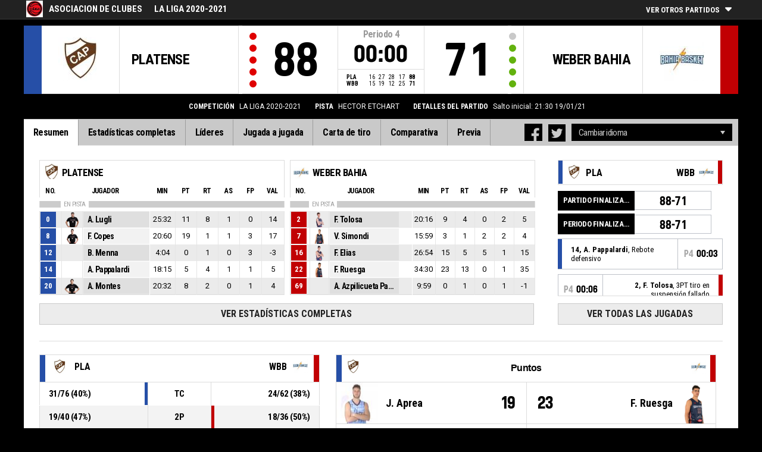

--- FILE ---
content_type: text/plain
request_url: https://www.google-analytics.com/j/collect?v=1&_v=j102&a=573843029&t=pageview&_s=1&dl=https%3A%2F%2Flivestats.dcd.shared.geniussports.com%2Fu%2FADC%2F1843176%2Findex.html&ul=en-us%40posix&dt=FIBA%20LiveStats&sr=1280x720&vp=1280x720&_u=YEhAAAABAAAAACAAI~&jid=1736224006&gjid=1375463905&cid=431913137.1768273966&tid=UA-71265800-1&_gid=1316493623.1768273966&_r=1&_slc=1&z=437627710
body_size: -457
content:
2,cG-RM1RFWZYM7

--- FILE ---
content_type: application/javascript
request_url: https://livestats.dcd.shared.geniussports.com/data/1843176/data.json
body_size: 28770
content:
{"clock":"00:00","period":4,"periodLength":10,"periodType":"REGULAR","inOT":0,"tm":{"1":{"name":"PLATENSE","nameInternational":"PLATENSE","shortName":"PLATENSE","shortNameInternational":"PLATENSE","logo":"","logoT":{"size":"T1","height":75,"width":75,"bytes":2069,"url":"http:\/\/img.wh.sportingpulseinternational.com\/068455bc1655a641691cc3b5f1db4667T1.jpg"},"logoS":{"size":"S1","height":200,"width":200,"bytes":6545,"url":"http:\/\/img.wh.sportingpulseinternational.com\/068455bc1655a641691cc3b5f1db4667S1.jpg"},"code":"PLA","codeInternational":"PLA","coach":"CARLOS VAZQUEZ","coachDetails":{"firstName":"Carlos","familyName":"Vazquez","internationalFirstName":"CARLOS","internationalFamilyName":"VAZQUEZ","firstNameInitial":"C","familyNameInitial":"V","internationalFirstNameInitial":"C","internationalFamilyNameInitial":"V","scoreboardName":"C. Vazquez"},"assistcoach1":"HECTOR CARRERAS","assistcoach1Details":{"firstName":"Hector","familyName":"Carreras","internationalFirstName":"HECTOR","internationalFamilyName":"CARRERAS","firstNameInitial":"H","familyNameInitial":"C","internationalFirstNameInitial":"H","internationalFamilyNameInitial":"C","scoreboardName":"H. Carreras"},"assistcoach2":"MANUEL SANCHEZ","assistcoach2Details":{"firstName":"Manuel","familyName":"Sanchez","internationalFirstName":"MANUEL","internationalFamilyName":"SANCHEZ","firstNameInitial":"M","familyNameInitial":"S","internationalFirstNameInitial":"M","internationalFamilyNameInitial":"S","scoreboardName":"M. Sanchez"},"asstSep":", ","score":88,"full_score":88,"tot_sMinutes":"200:00","tot_sFieldGoalsMade":31,"tot_sFieldGoalsAttempted":76,"tot_sFieldGoalsPercentage":40,"tot_sThreePointersMade":12,"tot_sThreePointersAttempted":36,"tot_sThreePointersPercentage":33,"tot_sTwoPointersMade":19,"tot_sTwoPointersAttempted":40,"tot_sTwoPointersPercentage":47,"tot_sFreeThrowsMade":14,"tot_sFreeThrowsAttempted":21,"tot_sFreeThrowsPercentage":66,"tot_sReboundsDefensive":34,"tot_sReboundsOffensive":15,"tot_sReboundsTotal":49,"tot_sAssists":18,"tot_sTurnovers":7,"tot_sSteals":8,"tot_sBlocks":3,"tot_sBlocksReceived":3,"tot_sFoulsPersonal":19,"tot_sFoulsOn":19,"tot_sFoulsTotal":19,"tot_sPoints":88,"tot_sPointsFromTurnovers":15,"tot_sPointsSecondChance":17,"tot_sPointsFastBreak":18,"tot_sBenchPoints":40,"tot_sPointsInThePaint":34,"tot_sTimeLeading":37.016666666667,"tot_sBiggestLead":25,"tot_sBiggestScoringRun":12,"tot_sLeadChanges":2,"tot_sTimesScoresLevel":3,"tot_sFoulsTeam":0,"tot_sReboundsTeam":4,"tot_sReboundsTeamDefensive":1,"tot_sReboundsTeamOffensive":3,"tot_sTurnoversTeam":0,"pl":{"10":{"sMinutes":"25:32","sFieldGoalsMade":5,"sFieldGoalsAttempted":13,"sFieldGoalsPercentage":38,"sThreePointersMade":0,"sThreePointersAttempted":6,"sThreePointersPercentage":0,"sTwoPointersMade":5,"sTwoPointersAttempted":7,"sTwoPointersPercentage":71,"sFreeThrowsMade":1,"sFreeThrowsAttempted":3,"sFreeThrowsPercentage":33,"sReboundsDefensive":7,"sReboundsOffensive":1,"sReboundsTotal":8,"sAssists":1,"sTurnovers":0,"sSteals":2,"sBlocks":0,"sBlocksReceived":0,"sFoulsPersonal":0,"sFoulsOn":2,"sPoints":11,"sPointsSecondChance":2,"sPointsFastBreak":2,"sPlusMinusPoints":2,"sPointsInThePaint":10,"eff_1":12,"eff_2":4,"eff_3":8.6,"eff_4":45,"eff_5":14,"eff_6":12,"eff_7":12,"firstName":"Andres","firstNameInitial":"A","familyName":"Lugli","familyNameInitial":"L","internationalFirstName":"ANDRES","internationalFirstNameInitial":"A","internationalFamilyName":"LUGLI","internationalFamilyNameInitial":"L","scoreboardName":"A. Lugli","active":1,"photoT":"http:\/\/img.wh.sportingpulseinternational.com\/c8076e43cf5b0990f78a81b89dc67484T1.png","photoS":"http:\/\/img.wh.sportingpulseinternational.com\/c8076e43cf5b0990f78a81b89dc67484S1.png","playingPosition":"","shirtNumber":"0","comp":{"sMinutesAverage":"22:40","sPointsAverage":8.26,"sReboundsTotalAverage":4.89,"sAssistsAverage":2.68},"starter":0,"name":"A. Lugli"},"6":{"sMinutes":"0:00","sFieldGoalsMade":0,"sFieldGoalsAttempted":0,"sFieldGoalsPercentage":0,"sThreePointersMade":0,"sThreePointersAttempted":0,"sThreePointersPercentage":0,"sTwoPointersMade":0,"sTwoPointersAttempted":0,"sTwoPointersPercentage":0,"sFreeThrowsMade":0,"sFreeThrowsAttempted":0,"sFreeThrowsPercentage":0,"sReboundsDefensive":0,"sReboundsOffensive":0,"sReboundsTotal":0,"sAssists":0,"sTurnovers":0,"sSteals":0,"sBlocks":0,"sBlocksReceived":0,"sFoulsPersonal":0,"sFoulsOn":0,"sPoints":0,"sPointsSecondChance":0,"sPointsFastBreak":0,"sPlusMinusPoints":0,"sPointsInThePaint":0,"eff_1":0,"eff_2":0,"eff_3":0,"eff_4":0,"eff_5":0,"eff_6":0,"eff_7":0,"firstName":"Phillip","firstNameInitial":"P","familyName":"Lockett","familyNameInitial":"L","internationalFirstName":"PHILLIP","internationalFirstNameInitial":"P","internationalFamilyName":"LOCKETT","internationalFamilyNameInitial":"L","scoreboardName":"P. Lockett","active":0,"playingPosition":"","shirtNumber":"5","comp":{"sMinutesAverage":"27:11","sPointsAverage":12.86,"sReboundsTotalAverage":7.64,"sAssistsAverage":1.57},"starter":0,"name":"P. Lockett"},"9":{"sMinutes":"21:45","sFieldGoalsMade":5,"sFieldGoalsAttempted":11,"sFieldGoalsPercentage":45,"sThreePointersMade":0,"sThreePointersAttempted":0,"sThreePointersPercentage":0,"sTwoPointersMade":5,"sTwoPointersAttempted":11,"sTwoPointersPercentage":45,"sFreeThrowsMade":9,"sFreeThrowsAttempted":11,"sFreeThrowsPercentage":81,"sReboundsDefensive":0,"sReboundsOffensive":6,"sReboundsTotal":6,"sAssists":0,"sTurnovers":0,"sSteals":0,"sBlocks":0,"sBlocksReceived":1,"sFoulsPersonal":0,"sFoulsOn":7,"sPoints":19,"sPointsSecondChance":7,"sPointsFastBreak":2,"sPlusMinusPoints":17,"sPointsInThePaint":10,"eff_1":17,"eff_2":1,"eff_3":16.7,"eff_4":58,"eff_5":23,"eff_6":17,"eff_7":17,"firstName":"Julian","firstNameInitial":"J","familyName":"Aprea","familyNameInitial":"A","internationalFirstName":"JULIAN","internationalFirstNameInitial":"J","internationalFamilyName":"APREA","internationalFamilyNameInitial":"A","scoreboardName":"J. Aprea","active":0,"starter":1,"photoT":"http:\/\/img.wh.sportingpulseinternational.com\/44fe377199c661c3c039e6edaa2952bcT1.jpg","photoS":"http:\/\/img.wh.sportingpulseinternational.com\/44fe377199c661c3c039e6edaa2952bcS1.jpg","playingPosition":"C","shirtNumber":"6","comp":{"sMinutesAverage":"26:07","sPointsAverage":14.83,"sReboundsTotalAverage":4.83,"sAssistsAverage":1.33},"name":"J. Aprea"},"2":{"sMinutes":"27:52","sFieldGoalsMade":2,"sFieldGoalsAttempted":5,"sFieldGoalsPercentage":40,"sThreePointersMade":2,"sThreePointersAttempted":3,"sThreePointersPercentage":66,"sTwoPointersMade":0,"sTwoPointersAttempted":2,"sTwoPointersPercentage":0,"sFreeThrowsMade":0,"sFreeThrowsAttempted":0,"sFreeThrowsPercentage":0,"sReboundsDefensive":10,"sReboundsOffensive":0,"sReboundsTotal":10,"sAssists":3,"sTurnovers":1,"sSteals":0,"sBlocks":2,"sBlocksReceived":0,"sFoulsPersonal":3,"sFoulsOn":2,"sPoints":6,"sPointsSecondChance":3,"sPointsFastBreak":0,"sPlusMinusPoints":4,"sPointsInThePaint":0,"eff_1":17,"eff_2":1,"eff_3":7.6,"eff_4":38,"eff_5":16,"eff_6":17,"eff_7":17,"firstName":"Lucas","firstNameInitial":"L","familyName":"Goldenberg","familyNameInitial":"G","internationalFirstName":"LUCAS","internationalFirstNameInitial":"L","internationalFamilyName":"GOLDENBERG","internationalFamilyNameInitial":"G","scoreboardName":"L. Goldenberg","active":0,"starter":1,"photoT":"http:\/\/img.wh.sportingpulseinternational.com\/37b19966073a401be7d637c5ec628056T1.jpg","photoS":"http:\/\/img.wh.sportingpulseinternational.com\/37b19966073a401be7d637c5ec628056S1.jpg","playingPosition":"SF","shirtNumber":"7","comp":{"sMinutesAverage":"28:49","sPointsAverage":7.67,"sReboundsTotalAverage":6.5,"sAssistsAverage":3.17},"name":"L. Goldenberg"},"12":{"sMinutes":"20:60","sFieldGoalsMade":6,"sFieldGoalsAttempted":10,"sFieldGoalsPercentage":60,"sThreePointersMade":3,"sThreePointersAttempted":6,"sThreePointersPercentage":50,"sTwoPointersMade":3,"sTwoPointersAttempted":4,"sTwoPointersPercentage":75,"sFreeThrowsMade":4,"sFreeThrowsAttempted":7,"sFreeThrowsPercentage":57,"sReboundsDefensive":1,"sReboundsOffensive":0,"sReboundsTotal":1,"sAssists":1,"sTurnovers":0,"sSteals":3,"sBlocks":1,"sBlocksReceived":1,"sFoulsPersonal":3,"sFoulsOn":3,"sPoints":19,"sPointsSecondChance":0,"sPointsFastBreak":8,"sPlusMinusPoints":-2,"sPointsInThePaint":6,"eff_1":18,"eff_2":2,"eff_3":16.7,"eff_4":47.5,"eff_5":17,"eff_6":18,"eff_7":18,"firstName":"Federico","firstNameInitial":"F","familyName":"Copes","familyNameInitial":"C","internationalFirstName":"FEDERICO","internationalFirstNameInitial":"F","internationalFamilyName":"COPES","internationalFamilyNameInitial":"C","scoreboardName":"F. Copes","active":1,"photoT":"http:\/\/img.wh.sportingpulseinternational.com\/63c9d69d2170ada6bb17832bb599c57dT1.png","photoS":"http:\/\/img.wh.sportingpulseinternational.com\/63c9d69d2170ada6bb17832bb599c57dS1.png","playingPosition":"SF","shirtNumber":"8","comp":{"sMinutesAverage":"8:52","sPointsAverage":3.29,"sReboundsTotalAverage":1.41,"sAssistsAverage":0.35},"starter":0,"name":"F. Copes"},"14":{"sMinutes":"0:00","sFieldGoalsMade":0,"sFieldGoalsAttempted":0,"sFieldGoalsPercentage":0,"sThreePointersMade":0,"sThreePointersAttempted":0,"sThreePointersPercentage":0,"sTwoPointersMade":0,"sTwoPointersAttempted":0,"sTwoPointersPercentage":0,"sFreeThrowsMade":0,"sFreeThrowsAttempted":0,"sFreeThrowsPercentage":0,"sReboundsDefensive":0,"sReboundsOffensive":0,"sReboundsTotal":0,"sAssists":0,"sTurnovers":0,"sSteals":0,"sBlocks":0,"sBlocksReceived":0,"sFoulsPersonal":0,"sFoulsOn":0,"sPoints":0,"sPointsSecondChance":0,"sPointsFastBreak":0,"sPlusMinusPoints":0,"sPointsInThePaint":0,"eff_1":0,"eff_2":0,"eff_3":0,"eff_4":0,"eff_5":0,"eff_6":0,"eff_7":0,"firstName":"Galo","firstNameInitial":"G","familyName":"Terrera","familyNameInitial":"T","internationalFirstName":"GALO","internationalFirstNameInitial":"G","internationalFamilyName":"TERRERA","internationalFamilyNameInitial":"T","scoreboardName":"G. Terrera","active":0,"playingPosition":"PG","shirtNumber":"9","comp":{"sMinutesAverage":"4:23","sPointsAverage":1.88,"sReboundsTotalAverage":1,"sAssistsAverage":0.5},"starter":0,"name":"G. Terrera"},"3":{"sMinutes":"15:18","sFieldGoalsMade":1,"sFieldGoalsAttempted":5,"sFieldGoalsPercentage":20,"sThreePointersMade":0,"sThreePointersAttempted":1,"sThreePointersPercentage":0,"sTwoPointersMade":1,"sTwoPointersAttempted":4,"sTwoPointersPercentage":25,"sFreeThrowsMade":0,"sFreeThrowsAttempted":0,"sFreeThrowsPercentage":0,"sReboundsDefensive":1,"sReboundsOffensive":0,"sReboundsTotal":1,"sAssists":2,"sTurnovers":2,"sSteals":2,"sBlocks":0,"sBlocksReceived":1,"sFoulsPersonal":3,"sFoulsOn":1,"sPoints":2,"sPointsSecondChance":0,"sPointsFastBreak":0,"sPlusMinusPoints":14,"sPointsInThePaint":2,"eff_1":1,"eff_2":2,"eff_3":-0.6,"eff_4":-10,"eff_5":-2,"eff_6":1,"eff_7":1,"firstName":"Juan Sebastian","firstNameInitial":"J","familyName":"Morales","familyNameInitial":"M","internationalFirstName":"JUAN SEBASTIAN","internationalFirstNameInitial":"J","internationalFamilyName":"MORALES","internationalFamilyNameInitial":"M","scoreboardName":"J. Morales","active":0,"captain":1,"starter":1,"photoT":"http:\/\/img.wh.sportingpulseinternational.com\/3bbaf5d6b4609e30fbb5d5929f76fc32T1.png","photoS":"http:\/\/img.wh.sportingpulseinternational.com\/3bbaf5d6b4609e30fbb5d5929f76fc32S1.png","playingPosition":"","shirtNumber":"11","comp":{"sMinutesAverage":"26:10","sPointsAverage":10.76,"sReboundsTotalAverage":4.88,"sAssistsAverage":1.59},"name":"J. Morales"},"8":{"sMinutes":"4:04","sFieldGoalsMade":0,"sFieldGoalsAttempted":1,"sFieldGoalsPercentage":0,"sThreePointersMade":0,"sThreePointersAttempted":0,"sThreePointersPercentage":0,"sTwoPointersMade":0,"sTwoPointersAttempted":1,"sTwoPointersPercentage":0,"sFreeThrowsMade":0,"sFreeThrowsAttempted":0,"sFreeThrowsPercentage":0,"sReboundsDefensive":0,"sReboundsOffensive":1,"sReboundsTotal":1,"sAssists":0,"sTurnovers":0,"sSteals":0,"sBlocks":0,"sBlocksReceived":0,"sFoulsPersonal":3,"sFoulsOn":0,"sPoints":0,"sPointsSecondChance":0,"sPointsFastBreak":0,"sPlusMinusPoints":-3,"sPointsInThePaint":0,"eff_1":0,"eff_2":0,"eff_3":-1.2,"eff_4":-12,"eff_5":-3,"eff_6":0,"eff_7":0,"firstName":"Bautista","firstNameInitial":"B","familyName":"Menna","familyNameInitial":"M","internationalFirstName":"BAUTISTA","internationalFirstNameInitial":"B","internationalFamilyName":"MENNA","internationalFamilyNameInitial":"M","scoreboardName":"B. Menna","active":1,"playingPosition":"SG","shirtNumber":"12","comp":{"sMinutesAverage":"2:34","sPointsAverage":0,"sReboundsTotalAverage":0.5,"sAssistsAverage":0},"starter":0,"name":"B. Menna"},"4":{"sMinutes":"18:15","sFieldGoalsMade":2,"sFieldGoalsAttempted":6,"sFieldGoalsPercentage":33,"sThreePointersMade":1,"sThreePointersAttempted":4,"sThreePointersPercentage":25,"sTwoPointersMade":1,"sTwoPointersAttempted":2,"sTwoPointersPercentage":50,"sFreeThrowsMade":0,"sFreeThrowsAttempted":0,"sFreeThrowsPercentage":0,"sReboundsDefensive":3,"sReboundsOffensive":1,"sReboundsTotal":4,"sAssists":1,"sTurnovers":1,"sSteals":0,"sBlocks":0,"sBlocksReceived":0,"sFoulsPersonal":1,"sFoulsOn":1,"sPoints":5,"sPointsSecondChance":3,"sPointsFastBreak":0,"sPlusMinusPoints":0,"sPointsInThePaint":0,"eff_1":5,"eff_2":2,"eff_3":2.5,"eff_4":11.5,"eff_5":5,"eff_6":5,"eff_7":5,"firstName":"Alejandro","firstNameInitial":"A","familyName":"Pappalardi","familyNameInitial":"P","internationalFirstName":"ALEJANDRO","internationalFirstNameInitial":"A","internationalFamilyName":"PAPPALARDI","internationalFamilyNameInitial":"P","scoreboardName":"A. Pappalardi","active":1,"playingPosition":"C","shirtNumber":"14","comp":{"sMinutesAverage":"8:31","sPointsAverage":1.08,"sReboundsTotalAverage":2.83,"sAssistsAverage":0.33},"starter":0,"name":"A. Pappalardi"},"1":{"sMinutes":"20:32","sFieldGoalsMade":3,"sFieldGoalsAttempted":9,"sFieldGoalsPercentage":33,"sThreePointersMade":2,"sThreePointersAttempted":6,"sThreePointersPercentage":33,"sTwoPointersMade":1,"sTwoPointersAttempted":3,"sTwoPointersPercentage":33,"sFreeThrowsMade":0,"sFreeThrowsAttempted":0,"sFreeThrowsPercentage":0,"sReboundsDefensive":2,"sReboundsOffensive":0,"sReboundsTotal":2,"sAssists":0,"sTurnovers":1,"sSteals":1,"sBlocks":0,"sBlocksReceived":0,"sFoulsPersonal":1,"sFoulsOn":1,"sPoints":8,"sPointsSecondChance":0,"sPointsFastBreak":3,"sPlusMinusPoints":13,"sPointsInThePaint":0,"eff_1":4,"eff_2":1,"eff_3":3.1,"eff_4":8,"eff_5":4,"eff_6":4,"eff_7":4,"firstName":"Alejo","firstNameInitial":"A","familyName":"Montes","familyNameInitial":"M","internationalFirstName":"ALEJO","internationalFirstNameInitial":"A","internationalFamilyName":"MONTES","internationalFamilyNameInitial":"M","scoreboardName":"A. Montes","active":1,"starter":1,"photoT":"http:\/\/img.wh.sportingpulseinternational.com\/ac520e3a3a2dc8ac5e0cbef0083faf18T1.png","photoS":"http:\/\/img.wh.sportingpulseinternational.com\/ac520e3a3a2dc8ac5e0cbef0083faf18S1.png","playingPosition":"","shirtNumber":"20","comp":{"sMinutesAverage":"24:47","sPointsAverage":8.32,"sReboundsTotalAverage":2.95,"sAssistsAverage":1.21},"name":"A. Montes"},"5":{"sMinutes":"24:37","sFieldGoalsMade":5,"sFieldGoalsAttempted":8,"sFieldGoalsPercentage":62,"sThreePointersMade":3,"sThreePointersAttempted":6,"sThreePointersPercentage":50,"sTwoPointersMade":2,"sTwoPointersAttempted":2,"sTwoPointersPercentage":100,"sFreeThrowsMade":0,"sFreeThrowsAttempted":0,"sFreeThrowsPercentage":0,"sReboundsDefensive":6,"sReboundsOffensive":2,"sReboundsTotal":8,"sAssists":5,"sTurnovers":1,"sSteals":0,"sBlocks":0,"sBlocksReceived":0,"sFoulsPersonal":1,"sFoulsOn":1,"sPoints":13,"sPointsSecondChance":2,"sPointsFastBreak":3,"sPlusMinusPoints":24,"sPointsInThePaint":4,"eff_1":22,"eff_2":2,"eff_3":14.7,"eff_4":62.5,"eff_5":22,"eff_6":22,"eff_7":22,"firstName":"Facundo","firstNameInitial":"F","familyName":"Vazquez","familyNameInitial":"V","internationalFirstName":"FACUNDO","internationalFirstNameInitial":"F","internationalFamilyName":"VAZQUEZ","internationalFamilyNameInitial":"V","scoreboardName":"F. Vazquez","active":0,"starter":1,"photoT":"http:\/\/img.wh.sportingpulseinternational.com\/93bc520eedb9253a18ff7c1056ff8ba7T1.png","photoS":"http:\/\/img.wh.sportingpulseinternational.com\/93bc520eedb9253a18ff7c1056ff8ba7S1.png","playingPosition":"","shirtNumber":"22","comp":{"sMinutesAverage":"25:32","sPointsAverage":10.37,"sReboundsTotalAverage":4,"sAssistsAverage":5.37},"name":"F. Vazquez"},"7":{"sMinutes":"21:05","sFieldGoalsMade":2,"sFieldGoalsAttempted":8,"sFieldGoalsPercentage":25,"sThreePointersMade":1,"sThreePointersAttempted":4,"sThreePointersPercentage":25,"sTwoPointersMade":1,"sTwoPointersAttempted":4,"sTwoPointersPercentage":25,"sFreeThrowsMade":0,"sFreeThrowsAttempted":0,"sFreeThrowsPercentage":0,"sReboundsDefensive":3,"sReboundsOffensive":1,"sReboundsTotal":4,"sAssists":5,"sTurnovers":1,"sSteals":0,"sBlocks":0,"sBlocksReceived":0,"sFoulsPersonal":4,"sFoulsOn":1,"sPoints":5,"sPointsSecondChance":0,"sPointsFastBreak":0,"sPlusMinusPoints":16,"sPointsInThePaint":2,"eff_1":7,"eff_2":2,"eff_3":2.7,"eff_4":5.5,"eff_5":4,"eff_6":7,"eff_7":7,"firstName":"Matias","firstNameInitial":"M","familyName":"Bernardini","familyNameInitial":"B","internationalFirstName":"MATIAS","internationalFirstNameInitial":"M","internationalFamilyName":"BERNARDINI","internationalFamilyNameInitial":"B","scoreboardName":"M. Bernardini","active":0,"photoT":"http:\/\/img.wh.sportingpulseinternational.com\/61f0701a1509d0e83e79ab171401d5ebT1.png","photoS":"http:\/\/img.wh.sportingpulseinternational.com\/61f0701a1509d0e83e79ab171401d5ebS1.png","playingPosition":"PG","shirtNumber":"33","comp":{"sMinutesAverage":"23:28","sPointsAverage":10.69,"sReboundsTotalAverage":3.19,"sAssistsAverage":1.75},"starter":0,"name":"M. Bernardini"}},"tot_eff_1":107,"tot_eff_2":2,"tot_eff_3":73.2,"tot_eff_4":266,"tot_eff_5":104,"tot_eff_6":107,"tot_eff_7":107,"p1_score":16,"p2_score":27,"p3_score":28,"p4_score":17,"fouls":7,"timeouts":0,"shot":[{"r":1,"x":66.300003051758,"y":54.520000457764,"p":5,"pno":5,"tno":1,"per":1,"perType":"REGULAR","actionType":"3pt","actionNumber":12,"previousAction":"","subType":"jumpshot","player":"F. VAZQUEZ","shirtNumber":"22"},{"r":0,"x":80.339996337891,"y":66.099998474121,"p":1,"pno":1,"tno":1,"per":1,"perType":"REGULAR","actionType":"2pt","actionNumber":23,"previousAction":"","subType":"jumpshot","player":"A. MONTES","shirtNumber":"20"},{"r":0,"x":95.160003662109,"y":98.870002746582,"p":1,"pno":1,"tno":1,"per":1,"perType":"REGULAR","actionType":"3pt","actionNumber":27,"previousAction":"","subType":"jumpshot","player":"A. MONTES","shirtNumber":"20"},{"r":0,"x":93.139999389648,"y":53.389999389648,"p":9,"pno":9,"tno":1,"per":1,"perType":"REGULAR","actionType":"2pt","actionNumber":31,"previousAction":"","subType":"hookshot","player":"J. APREA","shirtNumber":"6"},{"r":0,"x":65.519996643066,"y":53.110000610352,"p":5,"pno":5,"tno":1,"per":1,"perType":"REGULAR","actionType":"3pt","actionNumber":35,"previousAction":"","subType":"jumpshot","player":"F. VAZQUEZ","shirtNumber":"22"},{"r":0,"x":86.73999786377,"y":55.369998931885,"p":9,"pno":9,"tno":1,"per":1,"perType":"REGULAR","actionType":"2pt","actionNumber":46,"previousAction":"","subType":"hookshot","player":"J. APREA","shirtNumber":"6"},{"r":0,"x":74.730003356934,"y":84.459999084473,"p":1,"pno":1,"tno":1,"per":1,"perType":"REGULAR","actionType":"3pt","actionNumber":50,"previousAction":"","subType":"jumpshot","player":"A. MONTES","shirtNumber":"20"},{"r":1,"x":93.449996948242,"y":46.610000610352,"p":5,"pno":5,"tno":1,"per":1,"perType":"REGULAR","actionType":"2pt","actionNumber":52,"previousAction":"","subType":"layup","player":"F. VAZQUEZ","shirtNumber":"22"},{"r":1,"x":89.389999389648,"y":59.599998474121,"p":9,"pno":9,"tno":1,"per":1,"perType":"REGULAR","actionType":"2pt","actionNumber":55,"previousAction":"","subType":"drivinglayup","player":"J. APREA","shirtNumber":"6"},{"r":1,"x":90.330001831055,"y":59.599998474121,"p":3,"pno":3,"tno":1,"per":1,"perType":"REGULAR","actionType":"2pt","actionNumber":64,"previousAction":"","subType":"layup","player":"J. MORALES","shirtNumber":"11"},{"r":0,"x":92.669998168945,"y":61.020000457764,"p":9,"pno":9,"tno":1,"per":1,"perType":"REGULAR","actionType":"2pt","actionNumber":86,"previousAction":"","subType":"alleyoop","player":"J. APREA","shirtNumber":"6"},{"r":0,"x":91.580001831055,"y":51.409999847412,"p":9,"pno":9,"tno":1,"per":1,"perType":"REGULAR","actionType":"2pt","actionNumber":89,"previousAction":"","subType":"layup","player":"J. APREA","shirtNumber":"6"},{"r":0,"x":91.26000213623,"y":48.590000152588,"p":3,"pno":3,"tno":1,"per":1,"perType":"REGULAR","actionType":"2pt","actionNumber":100,"previousAction":"","subType":"layup","player":"J. MORALES","shirtNumber":"11"},{"r":0,"x":87.98999786377,"y":56.209999084473,"p":7,"pno":7,"tno":1,"per":1,"perType":"REGULAR","actionType":"2pt","actionNumber":105,"previousAction":"","subType":"drivinglayup","player":"M. BERNARDINI","shirtNumber":"33"},{"r":1,"x":84.089996337891,"y":53.950000762939,"p":9,"pno":9,"tno":1,"per":1,"perType":"REGULAR","actionType":"2pt","actionNumber":107,"previousAction":"","subType":"hookshot","player":"J. APREA","shirtNumber":"6"},{"r":0,"x":89.550003051758,"y":52.259998321533,"p":2,"pno":2,"tno":1,"per":1,"perType":"REGULAR","actionType":"2pt","actionNumber":116,"previousAction":"","subType":"drivinglayup","player":"L. GOLDENBERG","shirtNumber":"7"},{"r":0,"x":70.830001831055,"y":28.530000686646,"p":10,"pno":10,"tno":1,"per":1,"perType":"REGULAR","actionType":"3pt","actionNumber":120,"previousAction":"","subType":"jumpshot","player":"A. LUGLI","shirtNumber":"0"},{"r":0,"x":90.639999389648,"y":59.599998474121,"p":7,"pno":7,"tno":1,"per":1,"perType":"REGULAR","actionType":"2pt","actionNumber":126,"previousAction":"","subType":"floatingjumpshot","player":"M. BERNARDINI","shirtNumber":"33"},{"r":0,"x":75.819999694824,"y":14.689999580383,"p":10,"pno":10,"tno":1,"per":1,"perType":"REGULAR","actionType":"3pt","actionNumber":138,"previousAction":"","subType":"jumpshot","player":"A. LUGLI","shirtNumber":"0"},{"r":0,"x":93.919998168945,"y":48.020000457764,"p":3,"pno":3,"tno":1,"per":1,"perType":"REGULAR","actionType":"2pt","actionNumber":145,"previousAction":"","subType":"drivinglayup","player":"J. MORALES","shirtNumber":"11"},{"r":0,"x":90.949996948242,"y":51.130001068115,"p":9,"pno":9,"tno":1,"per":1,"perType":"REGULAR","actionType":"2pt","actionNumber":153,"previousAction":"","subType":"hookshot","player":"J. APREA","shirtNumber":"6"},{"r":0,"x":94.699996948242,"y":56.209999084473,"p":3,"pno":3,"tno":1,"per":2,"perType":"REGULAR","actionType":"2pt","actionNumber":204,"previousAction":"","subType":"layup","player":"J. MORALES","shirtNumber":"11"},{"r":1,"x":88.139999389648,"y":48.020000457764,"p":10,"pno":10,"tno":1,"per":2,"perType":"REGULAR","actionType":"2pt","actionNumber":208,"previousAction":"","subType":"layup","player":"A. LUGLI","shirtNumber":"0"},{"r":0,"x":70.050003051758,"y":77.400001525879,"p":3,"pno":3,"tno":1,"per":2,"perType":"REGULAR","actionType":"3pt","actionNumber":212,"previousAction":"","subType":"jumpshot","player":"J. MORALES","shirtNumber":"11"},{"r":1,"x":90.639999389648,"y":96.330001831055,"p":12,"pno":12,"tno":1,"per":2,"perType":"REGULAR","actionType":"3pt","actionNumber":221,"previousAction":"","subType":"jumpshot","player":"F. COPES","shirtNumber":"8"},{"r":1,"x":94.069999694824,"y":51.689998626709,"p":12,"pno":12,"tno":1,"per":2,"perType":"REGULAR","actionType":"2pt","actionNumber":226,"previousAction":"","subType":"layup","player":"F. COPES","shirtNumber":"8"},{"r":0,"x":95.319999694824,"y":1.4099999666214,"p":7,"pno":7,"tno":1,"per":2,"perType":"REGULAR","actionType":"3pt","actionNumber":238,"previousAction":"","subType":"jumpshot","player":"M. BERNARDINI","shirtNumber":"33"},{"r":1,"x":82.680000305176,"y":82.769996643066,"p":4,"pno":4,"tno":1,"per":2,"perType":"REGULAR","actionType":"2pt","actionNumber":242,"previousAction":"","subType":"jumpshot","player":"A. PAPPALARDI","shirtNumber":"14"},{"r":1,"x":95.160003662109,"y":2.539999961853,"p":12,"pno":12,"tno":1,"per":2,"perType":"REGULAR","actionType":"3pt","actionNumber":258,"previousAction":"","subType":"jumpshot","player":"F. COPES","shirtNumber":"8"},{"r":1,"x":71.76000213623,"y":20.620000839233,"p":5,"pno":5,"tno":1,"per":2,"perType":"REGULAR","actionType":"3pt","actionNumber":262,"previousAction":"","subType":"jumpshot","player":"F. VAZQUEZ","shirtNumber":"22"},{"r":1,"x":79.879997253418,"y":69.769996643066,"p":1,"pno":1,"tno":1,"per":2,"perType":"REGULAR","actionType":"2pt","actionNumber":295,"previousAction":"","subType":"jumpshot","player":"A. MONTES","shirtNumber":"20"},{"r":0,"x":67.389999389648,"y":61.860000610352,"p":4,"pno":4,"tno":1,"per":2,"perType":"REGULAR","actionType":"3pt","actionNumber":298,"previousAction":"","subType":"jumpshot","player":"A. PAPPALARDI","shirtNumber":"14"},{"r":0,"x":72.230003356934,"y":90.680000305176,"p":12,"pno":12,"tno":1,"per":2,"perType":"REGULAR","actionType":"3pt","actionNumber":314,"previousAction":"","subType":"jumpshot","player":"F. COPES","shirtNumber":"8"},{"r":0,"x":91.889999389648,"y":54.240001678467,"p":10,"pno":10,"tno":1,"per":2,"perType":"REGULAR","actionType":"2pt","actionNumber":319,"previousAction":"","subType":"alleyoop","player":"A. LUGLI","shirtNumber":"0"},{"r":0,"x":76.599998474121,"y":89.830001831055,"p":10,"pno":10,"tno":1,"per":2,"perType":"REGULAR","actionType":"3pt","actionNumber":323,"previousAction":"","subType":"jumpshot","player":"A. LUGLI","shirtNumber":"0"},{"r":0,"x":73.169998168945,"y":14.970000267029,"p":2,"pno":2,"tno":1,"per":2,"perType":"REGULAR","actionType":"3pt","actionNumber":325,"previousAction":"","subType":"jumpshot","player":"L. GOLDENBERG","shirtNumber":"7"},{"r":0,"x":91.730003356934,"y":50.279998779297,"p":9,"pno":9,"tno":1,"per":2,"perType":"REGULAR","actionType":"2pt","actionNumber":356,"previousAction":"","subType":"hookshot","player":"J. APREA","shirtNumber":"6"},{"r":1,"x":94,"y":50,"p":9,"pno":9,"tno":1,"per":2,"perType":"REGULAR","actionType":"2pt","actionNumber":358,"previousAction":"","subType":"layup","player":"J. APREA","shirtNumber":"6"},{"r":1,"x":78.319999694824,"y":7.3400001525879,"p":1,"pno":1,"tno":1,"per":2,"perType":"REGULAR","actionType":"3pt","actionNumber":361,"previousAction":"","subType":"jumpshot","player":"A. MONTES","shirtNumber":"20"},{"r":0,"x":5.6199998855591,"y":9.8900003433228,"p":1,"pno":1,"tno":1,"per":3,"perType":"REGULAR","actionType":"2pt","actionNumber":376,"previousAction":"","subType":"jumpshot","player":"A. MONTES","shirtNumber":"20"},{"r":1,"x":32.919998168945,"y":52.540000915527,"p":2,"pno":2,"tno":1,"per":3,"perType":"REGULAR","actionType":"3pt","actionNumber":378,"previousAction":"","subType":"jumpshot","player":"L. GOLDENBERG","shirtNumber":"7"},{"r":1,"x":5.1500000953674,"y":58.470001220703,"p":9,"pno":9,"tno":1,"per":3,"perType":"REGULAR","actionType":"2pt","actionNumber":382,"previousAction":"","subType":"hookshot","player":"J. APREA","shirtNumber":"6"},{"r":1,"x":23.39999961853,"y":9.6000003814697,"p":1,"pno":1,"tno":1,"per":3,"perType":"REGULAR","actionType":"3pt","actionNumber":410,"previousAction":"","subType":"jumpshot","player":"A. MONTES","shirtNumber":"20"},{"r":0,"x":20.590000152588,"y":90.680000305176,"p":10,"pno":10,"tno":1,"per":3,"perType":"REGULAR","actionType":"3pt","actionNumber":414,"previousAction":"","subType":"jumpshot","player":"A. LUGLI","shirtNumber":"0"},{"r":0,"x":26.520000457764,"y":81.919998168945,"p":5,"pno":5,"tno":1,"per":3,"perType":"REGULAR","actionType":"3pt","actionNumber":419,"previousAction":"","subType":"jumpshot","player":"F. VAZQUEZ","shirtNumber":"22"},{"r":0,"x":15.60000038147,"y":3.6700000762939,"p":1,"pno":1,"tno":1,"per":3,"perType":"REGULAR","actionType":"3pt","actionNumber":421,"previousAction":"","subType":"jumpshot","player":"A. MONTES","shirtNumber":"20"},{"r":1,"x":17.159999847412,"y":35.880001068115,"p":5,"pno":5,"tno":1,"per":3,"perType":"REGULAR","actionType":"2pt","actionNumber":433,"previousAction":"","subType":"jumpshot","player":"F. VAZQUEZ","shirtNumber":"22"},{"r":1,"x":31.049999237061,"y":40.959999084473,"p":5,"pno":5,"tno":1,"per":3,"perType":"REGULAR","actionType":"3pt","actionNumber":436,"previousAction":"","subType":"stepbackjumpshot","player":"F. VAZQUEZ","shirtNumber":"22"},{"r":0,"x":21.370000839233,"y":9.8900003433228,"p":7,"pno":7,"tno":1,"per":3,"perType":"REGULAR","actionType":"3pt","actionNumber":444,"previousAction":"","subType":"jumpshot","player":"M. BERNARDINI","shirtNumber":"33"},{"r":1,"x":6.5500001907349,"y":54.799999237061,"p":10,"pno":10,"tno":1,"per":3,"perType":"REGULAR","actionType":"2pt","actionNumber":448,"previousAction":"","subType":"drivinglayup","player":"A. LUGLI","shirtNumber":"0"},{"r":1,"x":13.420000076294,"y":52.259998321533,"p":10,"pno":10,"tno":1,"per":3,"perType":"REGULAR","actionType":"2pt","actionNumber":457,"previousAction":"","subType":"fadeaway","player":"A. LUGLI","shirtNumber":"0"},{"r":1,"x":8.4200000762939,"y":57.060001373291,"p":9,"pno":9,"tno":1,"per":3,"perType":"REGULAR","actionType":"2pt","actionNumber":461,"previousAction":"","subType":"layup","player":"J. APREA","shirtNumber":"6"},{"r":1,"x":7.1799998283386,"y":59.599998474121,"p":10,"pno":10,"tno":1,"per":3,"perType":"REGULAR","actionType":"2pt","actionNumber":472,"previousAction":"","subType":"drivinglayup","player":"A. LUGLI","shirtNumber":"0"},{"r":0,"x":28.239999771118,"y":19.770000457764,"p":5,"pno":5,"tno":1,"per":3,"perType":"REGULAR","actionType":"3pt","actionNumber":486,"previousAction":"","subType":"jumpshot","player":"F. VAZQUEZ","shirtNumber":"22"},{"r":0,"x":30.420000076294,"y":25.989999771118,"p":4,"pno":4,"tno":1,"per":3,"perType":"REGULAR","actionType":"3pt","actionNumber":494,"previousAction":"","subType":"jumpshot","player":"A. PAPPALARDI","shirtNumber":"14"},{"r":1,"x":10.760000228882,"y":55.650001525879,"p":7,"pno":7,"tno":1,"per":3,"perType":"REGULAR","actionType":"2pt","actionNumber":499,"previousAction":"","subType":"drivinglayup","player":"M. BERNARDINI","shirtNumber":"33"},{"r":1,"x":7.0199999809265,"y":55.080001831055,"p":10,"pno":10,"tno":1,"per":3,"perType":"REGULAR","actionType":"2pt","actionNumber":502,"previousAction":"","subType":"drivinglayup","player":"A. LUGLI","shirtNumber":"0"},{"r":0,"x":7.1799998283386,"y":24.010000228882,"p":7,"pno":7,"tno":1,"per":3,"perType":"REGULAR","actionType":"2pt","actionNumber":512,"previousAction":"","subType":"floatingjumpshot","player":"M. BERNARDINI","shirtNumber":"33"},{"r":1,"x":34.479999542236,"y":59.319999694824,"p":7,"pno":7,"tno":1,"per":4,"perType":"REGULAR","actionType":"3pt","actionNumber":528,"previousAction":"","subType":"jumpshot","player":"M. BERNARDINI","shirtNumber":"33"},{"r":1,"x":16.690000534058,"y":92.940002441406,"p":2,"pno":2,"tno":1,"per":4,"perType":"REGULAR","actionType":"3pt","actionNumber":532,"previousAction":"","subType":"jumpshot","player":"L. GOLDENBERG","shirtNumber":"7"},{"r":0,"x":21.219999313354,"y":32.200000762939,"p":7,"pno":7,"tno":1,"per":4,"perType":"REGULAR","actionType":"3pt","actionNumber":539,"previousAction":"","subType":"jumpshot","player":"M. BERNARDINI","shirtNumber":"33"},{"r":1,"x":34.630001068115,"y":38.139999389648,"p":12,"pno":12,"tno":1,"per":4,"perType":"REGULAR","actionType":"3pt","actionNumber":565,"previousAction":"","subType":"jumpshot","player":"F. COPES","shirtNumber":"8"},{"r":0,"x":7.3299999237061,"y":96.050003051758,"p":12,"pno":12,"tno":1,"per":4,"perType":"REGULAR","actionType":"3pt","actionNumber":573,"previousAction":"","subType":"jumpshot","player":"F. COPES","shirtNumber":"8"},{"r":0,"x":6.4000000953674,"y":58.470001220703,"p":2,"pno":2,"tno":1,"per":4,"perType":"REGULAR","actionType":"2pt","actionNumber":577,"previousAction":"","subType":"drivinglayup","player":"L. GOLDENBERG","shirtNumber":"7"},{"r":0,"x":31.049999237061,"y":71.190002441406,"p":10,"pno":10,"tno":1,"per":4,"perType":"REGULAR","actionType":"3pt","actionNumber":581,"previousAction":"","subType":"jumpshot","player":"A. LUGLI","shirtNumber":"0"},{"r":0,"x":27.299999237061,"y":85.589996337891,"p":10,"pno":10,"tno":1,"per":4,"perType":"REGULAR","actionType":"3pt","actionNumber":589,"previousAction":"","subType":"jumpshot","player":"A. LUGLI","shirtNumber":"0"},{"r":0,"x":6.0799999237061,"y":85.309997558594,"p":4,"pno":4,"tno":1,"per":4,"perType":"REGULAR","actionType":"2pt","actionNumber":598,"previousAction":"","subType":"jumpshot","player":"A. PAPPALARDI","shirtNumber":"14"},{"r":0,"x":22.930000305176,"y":54.240001678467,"p":10,"pno":10,"tno":1,"per":4,"perType":"REGULAR","actionType":"2pt","actionNumber":616,"previousAction":"","subType":"jumpshot","player":"A. LUGLI","shirtNumber":"0"},{"r":1,"x":1.3999999761581,"y":36.720001220703,"p":12,"pno":12,"tno":1,"per":4,"perType":"REGULAR","actionType":"2pt","actionNumber":620,"previousAction":"","subType":"layup","player":"F. COPES","shirtNumber":"8"},{"r":0,"x":28.549999237061,"y":24.010000228882,"p":12,"pno":12,"tno":1,"per":4,"perType":"REGULAR","actionType":"3pt","actionNumber":637,"previousAction":"","subType":"jumpshot","player":"F. COPES","shirtNumber":"8"},{"r":1,"x":6.5500001907349,"y":55.930000305176,"p":12,"pno":12,"tno":1,"per":4,"perType":"REGULAR","actionType":"2pt","actionNumber":645,"previousAction":"","subType":"drivinglayup","player":"F. COPES","shirtNumber":"8"},{"r":0,"x":28.079999923706,"y":79.940002441406,"p":4,"pno":4,"tno":1,"per":4,"perType":"REGULAR","actionType":"3pt","actionNumber":649,"previousAction":"","subType":"jumpshot","player":"A. PAPPALARDI","shirtNumber":"14"},{"r":0,"x":6.2399997711182,"y":76.269996643066,"p":8,"pno":8,"tno":1,"per":4,"perType":"REGULAR","actionType":"2pt","actionNumber":651,"previousAction":"","subType":"hookshot","player":"B. MENNA","shirtNumber":"12"},{"r":0,"x":28.709999084473,"y":85.879997253418,"p":1,"pno":1,"tno":1,"per":4,"perType":"REGULAR","actionType":"3pt","actionNumber":660,"previousAction":"","subType":"jumpshot","player":"A. MONTES","shirtNumber":"20"},{"r":0,"x":13.880000114441,"y":57.060001373291,"p":12,"pno":12,"tno":1,"per":4,"perType":"REGULAR","actionType":"2pt","actionNumber":671,"previousAction":"","subType":"drivinglayup","player":"F. COPES","shirtNumber":"8"},{"r":1,"x":31.979999542236,"y":42.939998626709,"p":4,"pno":4,"tno":1,"per":4,"perType":"REGULAR","actionType":"3pt","actionNumber":675,"previousAction":"","subType":"jumpshot","player":"A. PAPPALARDI","shirtNumber":"14"}],"scoring":[{"gt":"09:28","pno":5,"tno":1,"per":1,"perType":"REGULAR","player":"F. VAZQUEZ","shirtNumber":"22","firstName":"Facundo","familyName":"Vazquez","internationalFirstName":"FACUNDO","internationalFamilyName":"VAZQUEZ","firstNameInitial":"F","familyNameInitial":"V","internationalFirstNameInitial":"F","internationalFamilyNameInitial":"V","scoreboardName":"F. Vazquez"},{"gt":"07:14","pno":9,"tno":1,"per":1,"perType":"REGULAR","player":"J. APREA","shirtNumber":"6","firstName":"Julian","familyName":"Aprea","internationalFirstName":"JULIAN","internationalFamilyName":"APREA","firstNameInitial":"J","familyNameInitial":"A","internationalFirstNameInitial":"J","internationalFamilyNameInitial":"A","scoreboardName":"J. Aprea"},{"gt":"06:33","pno":5,"tno":1,"per":1,"perType":"REGULAR","player":"F. VAZQUEZ","shirtNumber":"22","firstName":"Facundo","familyName":"Vazquez","internationalFirstName":"FACUNDO","internationalFamilyName":"VAZQUEZ","firstNameInitial":"F","familyNameInitial":"V","internationalFirstNameInitial":"F","internationalFamilyNameInitial":"V","scoreboardName":"F. Vazquez"},{"gt":"05:44","pno":9,"tno":1,"per":1,"perType":"REGULAR","player":"J. APREA","shirtNumber":"6","firstName":"Julian","familyName":"Aprea","internationalFirstName":"JULIAN","internationalFamilyName":"APREA","firstNameInitial":"J","familyNameInitial":"A","internationalFirstNameInitial":"J","internationalFamilyNameInitial":"A","scoreboardName":"J. Aprea"},{"gt":"05:17","pno":3,"tno":1,"per":1,"perType":"REGULAR","player":"J. MORALES","shirtNumber":"11","firstName":"Juan Sebastian","familyName":"Morales","internationalFirstName":"JUAN SEBASTIAN","internationalFamilyName":"MORALES","firstNameInitial":"J","familyNameInitial":"M","internationalFirstNameInitial":"J","internationalFamilyNameInitial":"M","scoreboardName":"J. Morales"},{"gt":"03:56","pno":9,"tno":1,"per":1,"perType":"REGULAR","player":"J. APREA","shirtNumber":"6","firstName":"Julian","familyName":"Aprea","internationalFirstName":"JULIAN","internationalFamilyName":"APREA","firstNameInitial":"J","familyNameInitial":"A","internationalFirstNameInitial":"J","internationalFamilyNameInitial":"A","scoreboardName":"J. Aprea"},{"gt":"03:56","pno":9,"tno":1,"per":1,"perType":"REGULAR","player":"J. APREA","shirtNumber":"6","firstName":"Julian","familyName":"Aprea","internationalFirstName":"JULIAN","internationalFamilyName":"APREA","firstNameInitial":"J","familyNameInitial":"A","internationalFirstNameInitial":"J","internationalFamilyNameInitial":"A","scoreboardName":"J. Aprea"},{"gt":"02:50","pno":9,"tno":1,"per":1,"perType":"REGULAR","player":"J. APREA","shirtNumber":"6","firstName":"Julian","familyName":"Aprea","internationalFirstName":"JULIAN","internationalFamilyName":"APREA","firstNameInitial":"J","familyNameInitial":"A","internationalFirstNameInitial":"J","internationalFamilyNameInitial":"A","scoreboardName":"J. Aprea"},{"gt":"00:14","pno":12,"tno":1,"per":1,"perType":"REGULAR","player":"F. COPES","shirtNumber":"8","firstName":"Federico","familyName":"Copes","internationalFirstName":"FEDERICO","internationalFamilyName":"COPES","firstNameInitial":"F","familyNameInitial":"C","internationalFirstNameInitial":"F","internationalFamilyNameInitial":"C","scoreboardName":"F. Copes"},{"gt":"00:14","pno":12,"tno":1,"per":1,"perType":"REGULAR","player":"F. COPES","shirtNumber":"8","firstName":"Federico","familyName":"Copes","internationalFirstName":"FEDERICO","internationalFamilyName":"COPES","firstNameInitial":"F","familyNameInitial":"C","internationalFirstNameInitial":"F","internationalFamilyNameInitial":"C","scoreboardName":"F. Copes"},{"gt":"09:00","pno":10,"tno":1,"per":2,"perType":"REGULAR","player":"A. LUGLI","shirtNumber":"0","firstName":"Andres","familyName":"Lugli","internationalFirstName":"ANDRES","internationalFamilyName":"LUGLI","firstNameInitial":"A","familyNameInitial":"L","internationalFirstNameInitial":"A","internationalFamilyNameInitial":"L","scoreboardName":"A. Lugli"},{"gt":"07:46","pno":12,"tno":1,"per":2,"perType":"REGULAR","player":"F. COPES","shirtNumber":"8","firstName":"Federico","familyName":"Copes","internationalFirstName":"FEDERICO","internationalFamilyName":"COPES","firstNameInitial":"F","familyNameInitial":"C","internationalFirstNameInitial":"F","internationalFamilyNameInitial":"C","scoreboardName":"F. Copes"},{"gt":"07:25","pno":12,"tno":1,"per":2,"perType":"REGULAR","player":"F. COPES","shirtNumber":"8","firstName":"Federico","familyName":"Copes","internationalFirstName":"FEDERICO","internationalFamilyName":"COPES","firstNameInitial":"F","familyNameInitial":"C","internationalFirstNameInitial":"F","internationalFamilyNameInitial":"C","scoreboardName":"F. Copes"},{"gt":"06:34","pno":4,"tno":1,"per":2,"perType":"REGULAR","player":"A. PAPPALARDI","shirtNumber":"14","firstName":"Alejandro","familyName":"Pappalardi","internationalFirstName":"ALEJANDRO","internationalFamilyName":"PAPPALARDI","firstNameInitial":"A","familyNameInitial":"P","internationalFirstNameInitial":"A","internationalFamilyNameInitial":"P","scoreboardName":"A. Pappalardi"},{"gt":"06:04","pno":12,"tno":1,"per":2,"perType":"REGULAR","player":"F. COPES","shirtNumber":"8","firstName":"Federico","familyName":"Copes","internationalFirstName":"FEDERICO","internationalFamilyName":"COPES","firstNameInitial":"F","familyNameInitial":"C","internationalFirstNameInitial":"F","internationalFamilyNameInitial":"C","scoreboardName":"F. Copes"},{"gt":"05:46","pno":5,"tno":1,"per":2,"perType":"REGULAR","player":"F. VAZQUEZ","shirtNumber":"22","firstName":"Facundo","familyName":"Vazquez","internationalFirstName":"FACUNDO","internationalFamilyName":"VAZQUEZ","firstNameInitial":"F","familyNameInitial":"V","internationalFirstNameInitial":"F","internationalFamilyNameInitial":"V","scoreboardName":"F. Vazquez"},{"gt":"04:56","pno":12,"tno":1,"per":2,"perType":"REGULAR","player":"F. COPES","shirtNumber":"8","firstName":"Federico","familyName":"Copes","internationalFirstName":"FEDERICO","internationalFamilyName":"COPES","firstNameInitial":"F","familyNameInitial":"C","internationalFirstNameInitial":"F","internationalFamilyNameInitial":"C","scoreboardName":"F. Copes"},{"gt":"04:25","pno":1,"tno":1,"per":2,"perType":"REGULAR","player":"A. MONTES","shirtNumber":"20","firstName":"Alejo","familyName":"Montes","internationalFirstName":"ALEJO","internationalFamilyName":"MONTES","firstNameInitial":"A","familyNameInitial":"M","internationalFirstNameInitial":"A","internationalFamilyNameInitial":"M","scoreboardName":"A. Montes"},{"gt":"01:48","pno":9,"tno":1,"per":2,"perType":"REGULAR","player":"J. APREA","shirtNumber":"6","firstName":"Julian","familyName":"Aprea","internationalFirstName":"JULIAN","internationalFamilyName":"APREA","firstNameInitial":"J","familyNameInitial":"A","internationalFirstNameInitial":"J","internationalFamilyNameInitial":"A","scoreboardName":"J. Aprea"},{"gt":"01:48","pno":9,"tno":1,"per":2,"perType":"REGULAR","player":"J. APREA","shirtNumber":"6","firstName":"Julian","familyName":"Aprea","internationalFirstName":"JULIAN","internationalFamilyName":"APREA","firstNameInitial":"J","familyNameInitial":"A","internationalFirstNameInitial":"J","internationalFamilyNameInitial":"A","scoreboardName":"J. Aprea"},{"gt":"01:16","pno":9,"tno":1,"per":2,"perType":"REGULAR","player":"J. APREA","shirtNumber":"6","firstName":"Julian","familyName":"Aprea","internationalFirstName":"JULIAN","internationalFamilyName":"APREA","firstNameInitial":"J","familyNameInitial":"A","internationalFirstNameInitial":"J","internationalFamilyNameInitial":"A","scoreboardName":"J. Aprea"},{"gt":"01:16","pno":9,"tno":1,"per":2,"perType":"REGULAR","player":"J. APREA","shirtNumber":"6","firstName":"Julian","familyName":"Aprea","internationalFirstName":"JULIAN","internationalFamilyName":"APREA","firstNameInitial":"J","familyNameInitial":"A","internationalFirstNameInitial":"J","internationalFamilyNameInitial":"A","scoreboardName":"J. Aprea"},{"gt":"00:48","pno":9,"tno":1,"per":2,"perType":"REGULAR","player":"J. APREA","shirtNumber":"6","firstName":"Julian","familyName":"Aprea","internationalFirstName":"JULIAN","internationalFamilyName":"APREA","firstNameInitial":"J","familyNameInitial":"A","internationalFirstNameInitial":"J","internationalFamilyNameInitial":"A","scoreboardName":"J. Aprea"},{"gt":"00:29","pno":1,"tno":1,"per":2,"perType":"REGULAR","player":"A. MONTES","shirtNumber":"20","firstName":"Alejo","familyName":"Montes","internationalFirstName":"ALEJO","internationalFamilyName":"MONTES","firstNameInitial":"A","familyNameInitial":"M","internationalFirstNameInitial":"A","internationalFamilyNameInitial":"M","scoreboardName":"A. Montes"},{"gt":"09:32","pno":2,"tno":1,"per":3,"perType":"REGULAR","player":"L. GOLDENBERG","shirtNumber":"7","firstName":"Lucas","familyName":"Goldenberg","internationalFirstName":"LUCAS","internationalFamilyName":"GOLDENBERG","firstNameInitial":"L","familyNameInitial":"G","internationalFirstNameInitial":"L","internationalFamilyNameInitial":"G","scoreboardName":"L. Goldenberg"},{"gt":"08:54","pno":9,"tno":1,"per":3,"perType":"REGULAR","player":"J. APREA","shirtNumber":"6","firstName":"Julian","familyName":"Aprea","internationalFirstName":"JULIAN","internationalFamilyName":"APREA","firstNameInitial":"J","familyNameInitial":"A","internationalFirstNameInitial":"J","internationalFamilyNameInitial":"A","scoreboardName":"J. Aprea"},{"gt":"08:06","pno":9,"tno":1,"per":3,"perType":"REGULAR","player":"J. APREA","shirtNumber":"6","firstName":"Julian","familyName":"Aprea","internationalFirstName":"JULIAN","internationalFamilyName":"APREA","firstNameInitial":"J","familyNameInitial":"A","internationalFirstNameInitial":"J","internationalFamilyNameInitial":"A","scoreboardName":"J. Aprea"},{"gt":"06:45","pno":1,"tno":1,"per":3,"perType":"REGULAR","player":"A. MONTES","shirtNumber":"20","firstName":"Alejo","familyName":"Montes","internationalFirstName":"ALEJO","internationalFamilyName":"MONTES","firstNameInitial":"A","familyNameInitial":"M","internationalFirstNameInitial":"A","internationalFamilyNameInitial":"M","scoreboardName":"A. Montes"},{"gt":"05:12","pno":5,"tno":1,"per":3,"perType":"REGULAR","player":"F. VAZQUEZ","shirtNumber":"22","firstName":"Facundo","familyName":"Vazquez","internationalFirstName":"FACUNDO","internationalFamilyName":"VAZQUEZ","firstNameInitial":"F","familyNameInitial":"V","internationalFirstNameInitial":"F","internationalFamilyNameInitial":"V","scoreboardName":"F. Vazquez"},{"gt":"04:40","pno":5,"tno":1,"per":3,"perType":"REGULAR","player":"F. VAZQUEZ","shirtNumber":"22","firstName":"Facundo","familyName":"Vazquez","internationalFirstName":"FACUNDO","internationalFamilyName":"VAZQUEZ","firstNameInitial":"F","familyNameInitial":"V","internationalFirstNameInitial":"F","internationalFamilyNameInitial":"V","scoreboardName":"F. Vazquez"},{"gt":"03:57","pno":10,"tno":1,"per":3,"perType":"REGULAR","player":"A. LUGLI","shirtNumber":"0","firstName":"Andres","familyName":"Lugli","internationalFirstName":"ANDRES","internationalFamilyName":"LUGLI","firstNameInitial":"A","familyNameInitial":"L","internationalFirstNameInitial":"A","internationalFamilyNameInitial":"L","scoreboardName":"A. Lugli"},{"gt":"03:26","pno":10,"tno":1,"per":3,"perType":"REGULAR","player":"A. LUGLI","shirtNumber":"0","firstName":"Andres","familyName":"Lugli","internationalFirstName":"ANDRES","internationalFamilyName":"LUGLI","firstNameInitial":"A","familyNameInitial":"L","internationalFirstNameInitial":"A","internationalFamilyNameInitial":"L","scoreboardName":"A. Lugli"},{"gt":"03:03","pno":9,"tno":1,"per":3,"perType":"REGULAR","player":"J. APREA","shirtNumber":"6","firstName":"Julian","familyName":"Aprea","internationalFirstName":"JULIAN","internationalFamilyName":"APREA","firstNameInitial":"J","familyNameInitial":"A","internationalFirstNameInitial":"J","internationalFamilyNameInitial":"A","scoreboardName":"J. Aprea"},{"gt":"03:03","pno":9,"tno":1,"per":3,"perType":"REGULAR","player":"J. APREA","shirtNumber":"6","firstName":"Julian","familyName":"Aprea","internationalFirstName":"JULIAN","internationalFamilyName":"APREA","firstNameInitial":"J","familyNameInitial":"A","internationalFirstNameInitial":"J","internationalFamilyNameInitial":"A","scoreboardName":"J. Aprea"},{"gt":"02:32","pno":10,"tno":1,"per":3,"perType":"REGULAR","player":"A. LUGLI","shirtNumber":"0","firstName":"Andres","familyName":"Lugli","internationalFirstName":"ANDRES","internationalFamilyName":"LUGLI","firstNameInitial":"A","familyNameInitial":"L","internationalFirstNameInitial":"A","internationalFamilyNameInitial":"L","scoreboardName":"A. Lugli"},{"gt":"02:32","pno":10,"tno":1,"per":3,"perType":"REGULAR","player":"A. LUGLI","shirtNumber":"0","firstName":"Andres","familyName":"Lugli","internationalFirstName":"ANDRES","internationalFamilyName":"LUGLI","firstNameInitial":"A","familyNameInitial":"L","internationalFirstNameInitial":"A","internationalFamilyNameInitial":"L","scoreboardName":"A. Lugli"},{"gt":"01:05","pno":7,"tno":1,"per":3,"perType":"REGULAR","player":"M. BERNARDINI","shirtNumber":"33","firstName":"Matias","familyName":"Bernardini","internationalFirstName":"MATIAS","internationalFamilyName":"BERNARDINI","firstNameInitial":"M","familyNameInitial":"B","internationalFirstNameInitial":"M","internationalFamilyNameInitial":"B","scoreboardName":"M. Bernardini"},{"gt":"00:53","pno":10,"tno":1,"per":3,"perType":"REGULAR","player":"A. LUGLI","shirtNumber":"0","firstName":"Andres","familyName":"Lugli","internationalFirstName":"ANDRES","internationalFamilyName":"LUGLI","firstNameInitial":"A","familyNameInitial":"L","internationalFirstNameInitial":"A","internationalFamilyNameInitial":"L","scoreboardName":"A. Lugli"},{"gt":"09:33","pno":7,"tno":1,"per":4,"perType":"REGULAR","player":"M. BERNARDINI","shirtNumber":"33","firstName":"Matias","familyName":"Bernardini","internationalFirstName":"MATIAS","internationalFamilyName":"BERNARDINI","firstNameInitial":"M","familyNameInitial":"B","internationalFirstNameInitial":"M","internationalFamilyNameInitial":"B","scoreboardName":"M. Bernardini"},{"gt":"08:49","pno":2,"tno":1,"per":4,"perType":"REGULAR","player":"L. GOLDENBERG","shirtNumber":"7","firstName":"Lucas","familyName":"Goldenberg","internationalFirstName":"LUCAS","internationalFamilyName":"GOLDENBERG","firstNameInitial":"L","familyNameInitial":"G","internationalFirstNameInitial":"L","internationalFamilyNameInitial":"G","scoreboardName":"L. Goldenberg"},{"gt":"07:03","pno":12,"tno":1,"per":4,"perType":"REGULAR","player":"F. COPES","shirtNumber":"8","firstName":"Federico","familyName":"Copes","internationalFirstName":"FEDERICO","internationalFamilyName":"COPES","firstNameInitial":"F","familyNameInitial":"C","internationalFirstNameInitial":"F","internationalFamilyNameInitial":"C","scoreboardName":"F. Copes"},{"gt":"04:04","pno":12,"tno":1,"per":4,"perType":"REGULAR","player":"F. COPES","shirtNumber":"8","firstName":"Federico","familyName":"Copes","internationalFirstName":"FEDERICO","internationalFamilyName":"COPES","firstNameInitial":"F","familyNameInitial":"C","internationalFirstNameInitial":"F","internationalFamilyNameInitial":"C","scoreboardName":"F. Copes"},{"gt":"03:26","pno":12,"tno":1,"per":4,"perType":"REGULAR","player":"F. COPES","shirtNumber":"8","firstName":"Federico","familyName":"Copes","internationalFirstName":"FEDERICO","internationalFamilyName":"COPES","firstNameInitial":"F","familyNameInitial":"C","internationalFirstNameInitial":"F","internationalFamilyNameInitial":"C","scoreboardName":"F. Copes"},{"gt":"02:11","pno":12,"tno":1,"per":4,"perType":"REGULAR","player":"F. COPES","shirtNumber":"8","firstName":"Federico","familyName":"Copes","internationalFirstName":"FEDERICO","internationalFamilyName":"COPES","firstNameInitial":"F","familyNameInitial":"C","internationalFirstNameInitial":"F","internationalFamilyNameInitial":"C","scoreboardName":"F. Copes"},{"gt":"00:16","pno":4,"tno":1,"per":4,"perType":"REGULAR","player":"A. PAPPALARDI","shirtNumber":"14","firstName":"Alejandro","familyName":"Pappalardi","internationalFirstName":"ALEJANDRO","internationalFamilyName":"PAPPALARDI","firstNameInitial":"A","familyNameInitial":"P","internationalFirstNameInitial":"A","internationalFamilyNameInitial":"P","scoreboardName":"A. Pappalardi"}],"lds":{"sBlocks":{"1":{"name":"L. GOLDENBERG","tot":2,"tno":1,"pno":2,"shirtNumber":"7","firstName":"Lucas","familyName":"Goldenberg","internationalFirstName":"LUCAS","internationalFamilyName":"GOLDENBERG","firstNameInitial":"L","familyNameInitial":"G","internationalFirstNameInitial":"L","internationalFamilyNameInitial":"G","scoreboardName":"L. Goldenberg","photoT":"http:\/\/img.wh.sportingpulseinternational.com\/37b19966073a401be7d637c5ec628056T1.jpg","photoS":"http:\/\/img.wh.sportingpulseinternational.com\/37b19966073a401be7d637c5ec628056S1.jpg"},"2":{"name":"F. COPES","tot":1,"tno":1,"pno":12,"shirtNumber":"8","firstName":"Federico","familyName":"Copes","internationalFirstName":"FEDERICO","internationalFamilyName":"COPES","firstNameInitial":"F","familyNameInitial":"C","internationalFirstNameInitial":"F","internationalFamilyNameInitial":"C","scoreboardName":"F. Copes","photoT":"http:\/\/img.wh.sportingpulseinternational.com\/63c9d69d2170ada6bb17832bb599c57dT1.png","photoS":"http:\/\/img.wh.sportingpulseinternational.com\/63c9d69d2170ada6bb17832bb599c57dS1.png"}},"sSteals":{"1":{"name":"F. COPES","tot":3,"tno":1,"pno":12,"shirtNumber":"8","firstName":"Federico","familyName":"Copes","internationalFirstName":"FEDERICO","internationalFamilyName":"COPES","firstNameInitial":"F","familyNameInitial":"C","internationalFirstNameInitial":"F","internationalFamilyNameInitial":"C","scoreboardName":"F. Copes","photoT":"http:\/\/img.wh.sportingpulseinternational.com\/63c9d69d2170ada6bb17832bb599c57dT1.png","photoS":"http:\/\/img.wh.sportingpulseinternational.com\/63c9d69d2170ada6bb17832bb599c57dS1.png"},"2":{"name":"J. MORALES","tot":2,"tno":1,"pno":3,"shirtNumber":"11","firstName":"Juan Sebastian","familyName":"Morales","internationalFirstName":"JUAN SEBASTIAN","internationalFamilyName":"MORALES","firstNameInitial":"J","familyNameInitial":"M","internationalFirstNameInitial":"J","internationalFamilyNameInitial":"M","scoreboardName":"J. Morales","photoT":"http:\/\/img.wh.sportingpulseinternational.com\/3bbaf5d6b4609e30fbb5d5929f76fc32T1.png","photoS":"http:\/\/img.wh.sportingpulseinternational.com\/3bbaf5d6b4609e30fbb5d5929f76fc32S1.png"},"3":{"name":"A. LUGLI","tot":2,"tno":1,"pno":10,"shirtNumber":"0","firstName":"Andres","familyName":"Lugli","internationalFirstName":"ANDRES","internationalFamilyName":"LUGLI","firstNameInitial":"A","familyNameInitial":"L","internationalFirstNameInitial":"A","internationalFamilyNameInitial":"L","scoreboardName":"A. Lugli","photoT":"http:\/\/img.wh.sportingpulseinternational.com\/c8076e43cf5b0990f78a81b89dc67484T1.png","photoS":"http:\/\/img.wh.sportingpulseinternational.com\/c8076e43cf5b0990f78a81b89dc67484S1.png"},"4":{"name":"A. MONTES","tot":1,"tno":1,"pno":1,"shirtNumber":"20","firstName":"Alejo","familyName":"Montes","internationalFirstName":"ALEJO","internationalFamilyName":"MONTES","firstNameInitial":"A","familyNameInitial":"M","internationalFirstNameInitial":"A","internationalFamilyNameInitial":"M","scoreboardName":"A. Montes","photoT":"http:\/\/img.wh.sportingpulseinternational.com\/ac520e3a3a2dc8ac5e0cbef0083faf18T1.png","photoS":"http:\/\/img.wh.sportingpulseinternational.com\/ac520e3a3a2dc8ac5e0cbef0083faf18S1.png"}},"sAssists":{"1":{"name":"F. VAZQUEZ","tot":5,"tno":1,"pno":5,"shirtNumber":"22","firstName":"Facundo","familyName":"Vazquez","internationalFirstName":"FACUNDO","internationalFamilyName":"VAZQUEZ","firstNameInitial":"F","familyNameInitial":"V","internationalFirstNameInitial":"F","internationalFamilyNameInitial":"V","scoreboardName":"F. Vazquez","photoT":"http:\/\/img.wh.sportingpulseinternational.com\/93bc520eedb9253a18ff7c1056ff8ba7T1.png","photoS":"http:\/\/img.wh.sportingpulseinternational.com\/93bc520eedb9253a18ff7c1056ff8ba7S1.png"},"2":{"name":"M. BERNARDINI","tot":5,"tno":1,"pno":7,"shirtNumber":"33","firstName":"Matias","familyName":"Bernardini","internationalFirstName":"MATIAS","internationalFamilyName":"BERNARDINI","firstNameInitial":"M","familyNameInitial":"B","internationalFirstNameInitial":"M","internationalFamilyNameInitial":"B","scoreboardName":"M. Bernardini","photoT":"http:\/\/img.wh.sportingpulseinternational.com\/61f0701a1509d0e83e79ab171401d5ebT1.png","photoS":"http:\/\/img.wh.sportingpulseinternational.com\/61f0701a1509d0e83e79ab171401d5ebS1.png"},"3":{"name":"L. GOLDENBERG","tot":3,"tno":1,"pno":2,"shirtNumber":"7","firstName":"Lucas","familyName":"Goldenberg","internationalFirstName":"LUCAS","internationalFamilyName":"GOLDENBERG","firstNameInitial":"L","familyNameInitial":"G","internationalFirstNameInitial":"L","internationalFamilyNameInitial":"G","scoreboardName":"L. Goldenberg","photoT":"http:\/\/img.wh.sportingpulseinternational.com\/37b19966073a401be7d637c5ec628056T1.jpg","photoS":"http:\/\/img.wh.sportingpulseinternational.com\/37b19966073a401be7d637c5ec628056S1.jpg"},"4":{"name":"J. MORALES","tot":2,"tno":1,"pno":3,"shirtNumber":"11","firstName":"Juan Sebastian","familyName":"Morales","internationalFirstName":"JUAN SEBASTIAN","internationalFamilyName":"MORALES","firstNameInitial":"J","familyNameInitial":"M","internationalFirstNameInitial":"J","internationalFamilyNameInitial":"M","scoreboardName":"J. Morales","photoT":"http:\/\/img.wh.sportingpulseinternational.com\/3bbaf5d6b4609e30fbb5d5929f76fc32T1.png","photoS":"http:\/\/img.wh.sportingpulseinternational.com\/3bbaf5d6b4609e30fbb5d5929f76fc32S1.png"},"5":{"name":"A. PAPPALARDI","tot":1,"tno":1,"pno":4,"shirtNumber":"14","firstName":"Alejandro","familyName":"Pappalardi","internationalFirstName":"ALEJANDRO","internationalFamilyName":"PAPPALARDI","firstNameInitial":"A","familyNameInitial":"P","internationalFirstNameInitial":"A","internationalFamilyNameInitial":"P","scoreboardName":"A. Pappalardi"}},"sReboundsTotal":{"1":{"name":"L. GOLDENBERG","tot":10,"tno":1,"pno":2,"shirtNumber":"7","firstName":"Lucas","familyName":"Goldenberg","internationalFirstName":"LUCAS","internationalFamilyName":"GOLDENBERG","firstNameInitial":"L","familyNameInitial":"G","internationalFirstNameInitial":"L","internationalFamilyNameInitial":"G","scoreboardName":"L. Goldenberg","photoT":"http:\/\/img.wh.sportingpulseinternational.com\/37b19966073a401be7d637c5ec628056T1.jpg","photoS":"http:\/\/img.wh.sportingpulseinternational.com\/37b19966073a401be7d637c5ec628056S1.jpg"},"2":{"name":"F. VAZQUEZ","tot":8,"tno":1,"pno":5,"shirtNumber":"22","firstName":"Facundo","familyName":"Vazquez","internationalFirstName":"FACUNDO","internationalFamilyName":"VAZQUEZ","firstNameInitial":"F","familyNameInitial":"V","internationalFirstNameInitial":"F","internationalFamilyNameInitial":"V","scoreboardName":"F. Vazquez","photoT":"http:\/\/img.wh.sportingpulseinternational.com\/93bc520eedb9253a18ff7c1056ff8ba7T1.png","photoS":"http:\/\/img.wh.sportingpulseinternational.com\/93bc520eedb9253a18ff7c1056ff8ba7S1.png"},"3":{"name":"A. LUGLI","tot":8,"tno":1,"pno":10,"shirtNumber":"0","firstName":"Andres","familyName":"Lugli","internationalFirstName":"ANDRES","internationalFamilyName":"LUGLI","firstNameInitial":"A","familyNameInitial":"L","internationalFirstNameInitial":"A","internationalFamilyNameInitial":"L","scoreboardName":"A. Lugli","photoT":"http:\/\/img.wh.sportingpulseinternational.com\/c8076e43cf5b0990f78a81b89dc67484T1.png","photoS":"http:\/\/img.wh.sportingpulseinternational.com\/c8076e43cf5b0990f78a81b89dc67484S1.png"},"4":{"name":"J. APREA","tot":6,"tno":1,"pno":9,"shirtNumber":"6","firstName":"Julian","familyName":"Aprea","internationalFirstName":"JULIAN","internationalFamilyName":"APREA","firstNameInitial":"J","familyNameInitial":"A","internationalFirstNameInitial":"J","internationalFamilyNameInitial":"A","scoreboardName":"J. Aprea","photoT":"http:\/\/img.wh.sportingpulseinternational.com\/44fe377199c661c3c039e6edaa2952bcT1.jpg","photoS":"http:\/\/img.wh.sportingpulseinternational.com\/44fe377199c661c3c039e6edaa2952bcS1.jpg"},"5":{"name":"A. PAPPALARDI","tot":4,"tno":1,"pno":4,"shirtNumber":"14","firstName":"Alejandro","familyName":"Pappalardi","internationalFirstName":"ALEJANDRO","internationalFamilyName":"PAPPALARDI","firstNameInitial":"A","familyNameInitial":"P","internationalFirstNameInitial":"A","internationalFamilyNameInitial":"P","scoreboardName":"A. Pappalardi"}},"sPoints":{"1":{"name":"J. APREA","tot":19,"tno":1,"pno":9,"shirtNumber":"6","firstName":"Julian","familyName":"Aprea","internationalFirstName":"JULIAN","internationalFamilyName":"APREA","firstNameInitial":"J","familyNameInitial":"A","internationalFirstNameInitial":"J","internationalFamilyNameInitial":"A","scoreboardName":"J. Aprea","photoT":"http:\/\/img.wh.sportingpulseinternational.com\/44fe377199c661c3c039e6edaa2952bcT1.jpg","photoS":"http:\/\/img.wh.sportingpulseinternational.com\/44fe377199c661c3c039e6edaa2952bcS1.jpg"},"2":{"name":"F. COPES","tot":19,"tno":1,"pno":12,"shirtNumber":"8","firstName":"Federico","familyName":"Copes","internationalFirstName":"FEDERICO","internationalFamilyName":"COPES","firstNameInitial":"F","familyNameInitial":"C","internationalFirstNameInitial":"F","internationalFamilyNameInitial":"C","scoreboardName":"F. Copes","photoT":"http:\/\/img.wh.sportingpulseinternational.com\/63c9d69d2170ada6bb17832bb599c57dT1.png","photoS":"http:\/\/img.wh.sportingpulseinternational.com\/63c9d69d2170ada6bb17832bb599c57dS1.png"},"3":{"name":"F. VAZQUEZ","tot":13,"tno":1,"pno":5,"shirtNumber":"22","firstName":"Facundo","familyName":"Vazquez","internationalFirstName":"FACUNDO","internationalFamilyName":"VAZQUEZ","firstNameInitial":"F","familyNameInitial":"V","internationalFirstNameInitial":"F","internationalFamilyNameInitial":"V","scoreboardName":"F. Vazquez","photoT":"http:\/\/img.wh.sportingpulseinternational.com\/93bc520eedb9253a18ff7c1056ff8ba7T1.png","photoS":"http:\/\/img.wh.sportingpulseinternational.com\/93bc520eedb9253a18ff7c1056ff8ba7S1.png"},"4":{"name":"A. LUGLI","tot":11,"tno":1,"pno":10,"shirtNumber":"0","firstName":"Andres","familyName":"Lugli","internationalFirstName":"ANDRES","internationalFamilyName":"LUGLI","firstNameInitial":"A","familyNameInitial":"L","internationalFirstNameInitial":"A","internationalFamilyNameInitial":"L","scoreboardName":"A. Lugli","photoT":"http:\/\/img.wh.sportingpulseinternational.com\/c8076e43cf5b0990f78a81b89dc67484T1.png","photoS":"http:\/\/img.wh.sportingpulseinternational.com\/c8076e43cf5b0990f78a81b89dc67484S1.png"},"5":{"name":"A. MONTES","tot":8,"tno":1,"pno":1,"shirtNumber":"20","firstName":"Alejo","familyName":"Montes","internationalFirstName":"ALEJO","internationalFamilyName":"MONTES","firstNameInitial":"A","familyNameInitial":"M","internationalFirstNameInitial":"A","internationalFamilyNameInitial":"M","scoreboardName":"A. Montes","photoT":"http:\/\/img.wh.sportingpulseinternational.com\/ac520e3a3a2dc8ac5e0cbef0083faf18T1.png","photoS":"http:\/\/img.wh.sportingpulseinternational.com\/ac520e3a3a2dc8ac5e0cbef0083faf18S1.png"}}}},"2":{"name":"WEBER BAHIA","nameInternational":"WEBER BAHIA","shortName":"WEBER BAHIA","shortNameInternational":"WEBER BAHIA","logo":"","logoT":{"size":"T1","height":75,"width":75,"bytes":1666,"url":"http:\/\/img.wh.sportingpulseinternational.com\/ea6f3162691a58eea24ce0a5faca3349T1.jpg"},"logoS":{"size":"S1","height":200,"width":200,"bytes":5036,"url":"http:\/\/img.wh.sportingpulseinternational.com\/ea6f3162691a58eea24ce0a5faca3349S1.jpg"},"code":"WBB","codeInternational":"WBB","coach":"LAURA CORS","coachDetails":{"firstName":"Laura","familyName":"Cors","internationalFirstName":"LAURA","internationalFamilyName":"CORS","firstNameInitial":"L","familyNameInitial":"C","internationalFirstNameInitial":"L","internationalFamilyNameInitial":"C","scoreboardName":"L. Cors"},"assistcoach1":"AUGUSTO MENESES","assistcoach1Details":{"firstName":"Augusto","familyName":"Meneses","internationalFirstName":"AUGUSTO","internationalFamilyName":"MENESES","firstNameInitial":"A","familyNameInitial":"M","internationalFirstNameInitial":"A","internationalFamilyNameInitial":"M","scoreboardName":"A. Meneses"},"assistcoach2":"CIRO BIACHINI","assistcoach2Details":{"firstName":"Ciro","familyName":"Biachini","internationalFirstName":"CIRO","internationalFamilyName":"BIACHINI","firstNameInitial":"C","familyNameInitial":"B","internationalFirstNameInitial":"C","internationalFamilyNameInitial":"B","scoreboardName":"C. Biachini"},"asstSep":", ","score":71,"full_score":71,"tot_sMinutes":"200:00","tot_sFieldGoalsMade":24,"tot_sFieldGoalsAttempted":62,"tot_sFieldGoalsPercentage":38,"tot_sThreePointersMade":6,"tot_sThreePointersAttempted":26,"tot_sThreePointersPercentage":23,"tot_sTwoPointersMade":18,"tot_sTwoPointersAttempted":36,"tot_sTwoPointersPercentage":50,"tot_sFreeThrowsMade":17,"tot_sFreeThrowsAttempted":19,"tot_sFreeThrowsPercentage":89,"tot_sReboundsDefensive":35,"tot_sReboundsOffensive":5,"tot_sReboundsTotal":40,"tot_sAssists":14,"tot_sTurnovers":13,"tot_sSteals":2,"tot_sBlocks":3,"tot_sBlocksReceived":3,"tot_sFoulsPersonal":19,"tot_sFoulsOn":19,"tot_sFoulsTotal":19,"tot_sPoints":71,"tot_sPointsFromTurnovers":7,"tot_sPointsSecondChance":7,"tot_sPointsFastBreak":10,"tot_sBenchPoints":25,"tot_sPointsInThePaint":34,"tot_sTimeLeading":0.76666666666667,"tot_sBiggestLead":2,"tot_sBiggestScoringRun":8,"tot_sLeadChanges":2,"tot_sTimesScoresLevel":3,"tot_sFoulsTeam":0,"tot_sReboundsTeam":4,"tot_sReboundsTeamDefensive":3,"tot_sReboundsTeamOffensive":1,"tot_sTurnoversTeam":0,"pl":{"10":{"sMinutes":"16:00","sFieldGoalsMade":2,"sFieldGoalsAttempted":4,"sFieldGoalsPercentage":50,"sThreePointersMade":0,"sThreePointersAttempted":1,"sThreePointersPercentage":0,"sTwoPointersMade":2,"sTwoPointersAttempted":3,"sTwoPointersPercentage":66,"sFreeThrowsMade":2,"sFreeThrowsAttempted":2,"sFreeThrowsPercentage":100,"sReboundsDefensive":3,"sReboundsOffensive":0,"sReboundsTotal":3,"sAssists":3,"sTurnovers":0,"sSteals":0,"sBlocks":0,"sBlocksReceived":0,"sFoulsPersonal":3,"sFoulsOn":2,"sPoints":6,"sPointsSecondChance":0,"sPointsFastBreak":4,"sPlusMinusPoints":-6,"sPointsInThePaint":4,"eff_1":10,"eff_2":1,"eff_3":5.8,"eff_4":20,"eff_5":9,"eff_6":10,"eff_7":10,"firstName":"Ezequiel","firstNameInitial":"E","familyName":"Paz","familyNameInitial":"P","internationalFirstName":"EZEQUIEL","internationalFirstNameInitial":"E","internationalFamilyName":"PAZ","internationalFamilyNameInitial":"P","scoreboardName":"E. Paz","active":0,"photoT":"http:\/\/img.wh.sportingpulseinternational.com\/97d99a3d4aeda9d68ded3daa15d63ce9T1.png","photoS":"http:\/\/img.wh.sportingpulseinternational.com\/97d99a3d4aeda9d68ded3daa15d63ce9S1.png","playingPosition":"C","shirtNumber":"0","comp":{"sMinutesAverage":"17:40","sPointsAverage":6,"sReboundsTotalAverage":1.35,"sAssistsAverage":1.1},"starter":0,"name":"E. Paz"},"6":{"sMinutes":"20:16","sFieldGoalsMade":2,"sFieldGoalsAttempted":9,"sFieldGoalsPercentage":22,"sThreePointersMade":1,"sThreePointersAttempted":6,"sThreePointersPercentage":16,"sTwoPointersMade":1,"sTwoPointersAttempted":3,"sTwoPointersPercentage":33,"sFreeThrowsMade":4,"sFreeThrowsAttempted":4,"sFreeThrowsPercentage":100,"sReboundsDefensive":4,"sReboundsOffensive":0,"sReboundsTotal":4,"sAssists":0,"sTurnovers":1,"sSteals":0,"sBlocks":0,"sBlocksReceived":1,"sFoulsPersonal":2,"sFoulsOn":3,"sPoints":9,"sPointsSecondChance":0,"sPointsFastBreak":0,"sPlusMinusPoints":0,"sPointsInThePaint":2,"eff_1":5,"eff_2":-1,"eff_3":2.9,"eff_4":5.5,"eff_5":5,"eff_6":5,"eff_7":5,"firstName":"Facundo","firstNameInitial":"F","familyName":"Tolosa","familyNameInitial":"T","internationalFirstName":"FACUNDO","internationalFirstNameInitial":"F","internationalFamilyName":"TOLOSA","internationalFamilyNameInitial":"T","scoreboardName":"F. Tolosa","active":1,"photoT":"http:\/\/img.wh.sportingpulseinternational.com\/9e8d80b1df6d74f03a42e0ee1da03ccdT1.png","photoS":"http:\/\/img.wh.sportingpulseinternational.com\/9e8d80b1df6d74f03a42e0ee1da03ccdS1.png","playingPosition":"C","shirtNumber":"2","comp":{"sMinutesAverage":"10:16","sPointsAverage":3.6,"sReboundsTotalAverage":1.9,"sAssistsAverage":0.2},"starter":0,"name":"F. Tolosa"},"13":{"sMinutes":"2:02","sFieldGoalsMade":0,"sFieldGoalsAttempted":0,"sFieldGoalsPercentage":0,"sThreePointersMade":0,"sThreePointersAttempted":0,"sThreePointersPercentage":0,"sTwoPointersMade":0,"sTwoPointersAttempted":0,"sTwoPointersPercentage":0,"sFreeThrowsMade":0,"sFreeThrowsAttempted":0,"sFreeThrowsPercentage":0,"sReboundsDefensive":0,"sReboundsOffensive":0,"sReboundsTotal":0,"sAssists":0,"sTurnovers":2,"sSteals":0,"sBlocks":0,"sBlocksReceived":0,"sFoulsPersonal":1,"sFoulsOn":0,"sPoints":0,"sPointsSecondChance":0,"sPointsFastBreak":0,"sPlusMinusPoints":-5,"sPointsInThePaint":0,"eff_1":-2,"eff_2":-2,"eff_3":-2.4,"eff_4":-10,"eff_5":-3,"eff_6":-2,"eff_7":-2,"firstName":"Facundo","firstNameInitial":"F","familyName":"Aranda","familyNameInitial":"A","internationalFirstName":"FACUNDO","internationalFirstNameInitial":"F","internationalFamilyName":"ARANDA","internationalFamilyNameInitial":"A","scoreboardName":"F. Aranda","active":0,"playingPosition":"PG","shirtNumber":"3","comp":{"sMinutesAverage":"3:44","sPointsAverage":0,"sReboundsTotalAverage":0.67,"sAssistsAverage":0.17},"starter":0,"name":"F. Aranda"},"5":{"sMinutes":"14:13","sFieldGoalsMade":1,"sFieldGoalsAttempted":3,"sFieldGoalsPercentage":33,"sThreePointersMade":0,"sThreePointersAttempted":1,"sThreePointersPercentage":0,"sTwoPointersMade":1,"sTwoPointersAttempted":2,"sTwoPointersPercentage":50,"sFreeThrowsMade":0,"sFreeThrowsAttempted":0,"sFreeThrowsPercentage":0,"sReboundsDefensive":0,"sReboundsOffensive":0,"sReboundsTotal":0,"sAssists":0,"sTurnovers":2,"sSteals":0,"sBlocks":1,"sBlocksReceived":0,"sFoulsPersonal":1,"sFoulsOn":0,"sPoints":2,"sPointsSecondChance":0,"sPointsFastBreak":0,"sPlusMinusPoints":-8,"sPointsInThePaint":2,"eff_1":-1,"eff_2":-2,"eff_3":-1.4,"eff_4":-6,"eff_5":-2,"eff_6":-1,"eff_7":-1,"firstName":"Bautista","firstNameInitial":"B","familyName":"Lugarini","familyNameInitial":"L","internationalFirstName":"BAUTISTA","internationalFirstNameInitial":"B","internationalFamilyName":"LUGARINI","internationalFamilyNameInitial":"L","scoreboardName":"B. Lugarini","active":0,"photoT":"http:\/\/img.wh.sportingpulseinternational.com\/8646bc50383b0d4b13a0543d3952d8b3T1.png","photoS":"http:\/\/img.wh.sportingpulseinternational.com\/8646bc50383b0d4b13a0543d3952d8b3S1.png","playingPosition":"PF","shirtNumber":"6","comp":{"sMinutesAverage":"24:56","sPointsAverage":10.76,"sReboundsTotalAverage":5.1,"sAssistsAverage":1.95},"starter":0,"name":"B. Lugarini"},"11":{"sMinutes":"15:59","sFieldGoalsMade":1,"sFieldGoalsAttempted":1,"sFieldGoalsPercentage":100,"sThreePointersMade":1,"sThreePointersAttempted":1,"sThreePointersPercentage":100,"sTwoPointersMade":0,"sTwoPointersAttempted":0,"sTwoPointersPercentage":0,"sFreeThrowsMade":0,"sFreeThrowsAttempted":0,"sFreeThrowsPercentage":0,"sReboundsDefensive":1,"sReboundsOffensive":0,"sReboundsTotal":1,"sAssists":2,"sTurnovers":1,"sSteals":0,"sBlocks":1,"sBlocksReceived":0,"sFoulsPersonal":2,"sFoulsOn":0,"sPoints":3,"sPointsSecondChance":0,"sPointsFastBreak":0,"sPlusMinusPoints":-3,"sPointsInThePaint":0,"eff_1":6,"eff_2":0,"eff_3":3.3,"eff_4":9.5,"eff_5":4,"eff_6":6,"eff_7":6,"firstName":"Valentin","firstNameInitial":"V","familyName":"Simondi","familyNameInitial":"S","internationalFirstName":"VALENTIN","internationalFirstNameInitial":"V","internationalFamilyName":"SIMONDI","internationalFamilyNameInitial":"S","scoreboardName":"V. Simondi","active":1,"starter":1,"photoT":"http:\/\/img.wh.sportingpulseinternational.com\/ce13b5c96b8907f0dd4ec530f365ce1bT1.png","photoS":"http:\/\/img.wh.sportingpulseinternational.com\/ce13b5c96b8907f0dd4ec530f365ce1bS1.png","playingPosition":"SG","shirtNumber":"7","comp":{"sMinutesAverage":"6:16","sPointsAverage":0.85,"sReboundsTotalAverage":0.92,"sAssistsAverage":0.08},"name":"V. Simondi"},"1":{"sMinutes":"24:06","sFieldGoalsMade":0,"sFieldGoalsAttempted":4,"sFieldGoalsPercentage":0,"sThreePointersMade":0,"sThreePointersAttempted":3,"sThreePointersPercentage":0,"sTwoPointersMade":0,"sTwoPointersAttempted":1,"sTwoPointersPercentage":0,"sFreeThrowsMade":0,"sFreeThrowsAttempted":0,"sFreeThrowsPercentage":0,"sReboundsDefensive":1,"sReboundsOffensive":0,"sReboundsTotal":1,"sAssists":2,"sTurnovers":1,"sSteals":1,"sBlocks":0,"sBlocksReceived":0,"sFoulsPersonal":4,"sFoulsOn":1,"sPoints":0,"sPointsSecondChance":0,"sPointsFastBreak":0,"sPlusMinusPoints":-10,"sPointsInThePaint":0,"eff_1":-1,"eff_2":2,"eff_3":-2.7,"eff_4":-19,"eff_5":-4,"eff_6":-1,"eff_7":-1,"firstName":"Juan Cruz","firstNameInitial":"J","familyName":"Marini","familyNameInitial":"M","internationalFirstName":"JUAN CRUZ","internationalFirstNameInitial":"J","internationalFamilyName":"MARINI","internationalFamilyNameInitial":"M","scoreboardName":"J. Marini","active":0,"captain":1,"starter":1,"photoT":"http:\/\/img.wh.sportingpulseinternational.com\/b97acce197bd5a5965d9abf9abc392c5T1.png","photoS":"http:\/\/img.wh.sportingpulseinternational.com\/b97acce197bd5a5965d9abf9abc392c5S1.png","playingPosition":"SG","shirtNumber":"8","comp":{"sMinutesAverage":"18:50","sPointsAverage":2.6,"sReboundsTotalAverage":1.25,"sAssistsAverage":0.6},"name":"J. Marini"},"7":{"sMinutes":"13:56","sFieldGoalsMade":2,"sFieldGoalsAttempted":8,"sFieldGoalsPercentage":25,"sThreePointersMade":1,"sThreePointersAttempted":5,"sThreePointersPercentage":20,"sTwoPointersMade":1,"sTwoPointersAttempted":3,"sTwoPointersPercentage":33,"sFreeThrowsMade":0,"sFreeThrowsAttempted":0,"sFreeThrowsPercentage":0,"sReboundsDefensive":3,"sReboundsOffensive":0,"sReboundsTotal":3,"sAssists":1,"sTurnovers":0,"sSteals":0,"sBlocks":0,"sBlocksReceived":0,"sFoulsPersonal":1,"sFoulsOn":0,"sPoints":5,"sPointsSecondChance":0,"sPointsFastBreak":0,"sPlusMinusPoints":-6,"sPointsInThePaint":2,"eff_1":3,"eff_2":1,"eff_3":1.4,"eff_4":5.5,"eff_5":2,"eff_6":3,"eff_7":3,"firstName":"Caio","firstNameInitial":"C","familyName":"Pacheco De Souza","familyNameInitial":"P","internationalFirstName":"CAIO","internationalFirstNameInitial":"C","internationalFamilyName":"PACHECO DE SOUZA","internationalFamilyNameInitial":"P","scoreboardName":"C. Pacheco De Souza","active":0,"starter":1,"photoT":"http:\/\/img.wh.sportingpulseinternational.com\/c52c8488eb3d3d47e3651fb1e369d93bT1.png","photoS":"http:\/\/img.wh.sportingpulseinternational.com\/c52c8488eb3d3d47e3651fb1e369d93bS1.png","playingPosition":"PG","shirtNumber":"9","comp":{"sMinutesAverage":"33:08","sPointsAverage":17.25,"sReboundsTotalAverage":5.7,"sAssistsAverage":6},"name":"C. Pacheco De Souza"},"15":{"sMinutes":"26:54","sFieldGoalsMade":5,"sFieldGoalsAttempted":14,"sFieldGoalsPercentage":35,"sThreePointersMade":3,"sThreePointersAttempted":7,"sThreePointersPercentage":42,"sTwoPointersMade":2,"sTwoPointersAttempted":7,"sTwoPointersPercentage":28,"sFreeThrowsMade":2,"sFreeThrowsAttempted":4,"sFreeThrowsPercentage":50,"sReboundsDefensive":5,"sReboundsOffensive":0,"sReboundsTotal":5,"sAssists":5,"sTurnovers":4,"sSteals":1,"sBlocks":0,"sBlocksReceived":0,"sFoulsPersonal":1,"sFoulsOn":5,"sPoints":15,"sPointsSecondChance":3,"sPointsFastBreak":4,"sPlusMinusPoints":-18,"sPointsInThePaint":2,"eff_1":11,"eff_2":1,"eff_3":8,"eff_4":33.5,"eff_5":15,"eff_6":11,"eff_7":11,"firstName":"Federico","firstNameInitial":"F","familyName":"Elias","familyNameInitial":"E","internationalFirstName":"FEDERICO","internationalFirstNameInitial":"F","internationalFamilyName":"ELIAS","internationalFamilyNameInitial":"E","scoreboardName":"F. Elias","active":1,"starter":1,"photoT":"http:\/\/img.wh.sportingpulseinternational.com\/870276d81d139e22bc533508ace11069T1.png","photoS":"http:\/\/img.wh.sportingpulseinternational.com\/870276d81d139e22bc533508ace11069S1.png","playingPosition":"PG","shirtNumber":"16","comp":{"sMinutesAverage":"29:16","sPointsAverage":17.15,"sReboundsTotalAverage":3.6,"sAssistsAverage":1.9},"name":"F. Elias"},"9":{"sMinutes":"22:05","sFieldGoalsMade":4,"sFieldGoalsAttempted":7,"sFieldGoalsPercentage":57,"sThreePointersMade":0,"sThreePointersAttempted":0,"sThreePointersPercentage":0,"sTwoPointersMade":4,"sTwoPointersAttempted":7,"sTwoPointersPercentage":57,"sFreeThrowsMade":0,"sFreeThrowsAttempted":0,"sFreeThrowsPercentage":0,"sReboundsDefensive":4,"sReboundsOffensive":1,"sReboundsTotal":5,"sAssists":1,"sTurnovers":0,"sSteals":0,"sBlocks":0,"sBlocksReceived":0,"sFoulsPersonal":2,"sFoulsOn":1,"sPoints":8,"sPointsSecondChance":2,"sPointsFastBreak":0,"sPlusMinusPoints":-7,"sPointsInThePaint":8,"eff_1":11,"eff_2":3,"eff_3":6.5,"eff_4":29,"eff_5":10,"eff_6":11,"eff_7":11,"firstName":"Gabriel","firstNameInitial":"G","familyName":"Novaes Souza","familyNameInitial":"N","internationalFirstName":"GABRIEL","internationalFirstNameInitial":"G","internationalFamilyName":"NOVAES SOUZA","internationalFamilyNameInitial":"N","scoreboardName":"G. Novaes Souza","active":0,"photoT":"http:\/\/img.wh.sportingpulseinternational.com\/febbeeb2f4aae5d77a25779245c65f0aT1.png","photoS":"http:\/\/img.wh.sportingpulseinternational.com\/febbeeb2f4aae5d77a25779245c65f0aS1.png","playingPosition":"C","shirtNumber":"17","comp":{"sMinutesAverage":"19:37","sPointsAverage":6.76,"sReboundsTotalAverage":4.43,"sAssistsAverage":0.57},"starter":0,"name":"G. Novaes Souza"},"3":{"sMinutes":"34:30","sFieldGoalsMade":7,"sFieldGoalsAttempted":11,"sFieldGoalsPercentage":63,"sThreePointersMade":0,"sThreePointersAttempted":2,"sThreePointersPercentage":0,"sTwoPointersMade":7,"sTwoPointersAttempted":9,"sTwoPointersPercentage":77,"sFreeThrowsMade":9,"sFreeThrowsAttempted":9,"sFreeThrowsPercentage":100,"sReboundsDefensive":10,"sReboundsOffensive":3,"sReboundsTotal":13,"sAssists":0,"sTurnovers":2,"sSteals":0,"sBlocks":0,"sBlocksReceived":1,"sFoulsPersonal":1,"sFoulsOn":7,"sPoints":23,"sPointsSecondChance":2,"sPointsFastBreak":2,"sPlusMinusPoints":-29,"sPointsInThePaint":14,"eff_1":30,"eff_2":0,"eff_3":20.8,"eff_4":91,"eff_5":35,"eff_6":30,"eff_7":30,"firstName":"Fausto","firstNameInitial":"F","familyName":"Ruesga","familyNameInitial":"R","internationalFirstName":"FAUSTO","internationalFirstNameInitial":"F","internationalFamilyName":"RUESGA","internationalFamilyNameInitial":"R","scoreboardName":"F. Ruesga","active":1,"starter":1,"photoT":"http:\/\/img.wh.sportingpulseinternational.com\/017133b476db948b331a519138fa709cT1.png","photoS":"http:\/\/img.wh.sportingpulseinternational.com\/017133b476db948b331a519138fa709cS1.png","playingPosition":"PF","shirtNumber":"22","comp":{"sMinutesAverage":"29:01","sPointsAverage":9.94,"sReboundsTotalAverage":8.12,"sAssistsAverage":0.41},"name":"F. Ruesga"},"12":{"sMinutes":"9:59","sFieldGoalsMade":0,"sFieldGoalsAttempted":1,"sFieldGoalsPercentage":0,"sThreePointersMade":0,"sThreePointersAttempted":0,"sThreePointersPercentage":0,"sTwoPointersMade":0,"sTwoPointersAttempted":1,"sTwoPointersPercentage":0,"sFreeThrowsMade":0,"sFreeThrowsAttempted":0,"sFreeThrowsPercentage":0,"sReboundsDefensive":1,"sReboundsOffensive":0,"sReboundsTotal":1,"sAssists":0,"sTurnovers":0,"sSteals":0,"sBlocks":1,"sBlocksReceived":1,"sFoulsPersonal":1,"sFoulsOn":0,"sPoints":0,"sPointsSecondChance":0,"sPointsFastBreak":0,"sPlusMinusPoints":7,"sPointsInThePaint":0,"eff_1":1,"eff_2":0,"eff_3":-0.1,"eff_4":-3,"eff_5":-1,"eff_6":1,"eff_7":1,"firstName":"Alejo","firstNameInitial":"A","familyName":"Azpilicueta Pasqualini","familyNameInitial":"A","internationalFirstName":"ALEJO","internationalFirstNameInitial":"A","internationalFamilyName":"AZPILICUETA PASQUALINI","internationalFamilyNameInitial":"A","scoreboardName":"A. Azpilicueta Pasqualini","active":1,"playingPosition":"SF","shirtNumber":"69","comp":{"sMinutesAverage":"7:48","sPointsAverage":1.31,"sReboundsTotalAverage":1.31,"sAssistsAverage":0.06},"starter":0,"name":"A. Azpilicueta Pasqualini"},"14":{"sMinutes":"0:00","sFieldGoalsMade":0,"sFieldGoalsAttempted":0,"sFieldGoalsPercentage":0,"sThreePointersMade":0,"sThreePointersAttempted":0,"sThreePointersPercentage":0,"sTwoPointersMade":0,"sTwoPointersAttempted":0,"sTwoPointersPercentage":0,"sFreeThrowsMade":0,"sFreeThrowsAttempted":0,"sFreeThrowsPercentage":0,"sReboundsDefensive":0,"sReboundsOffensive":0,"sReboundsTotal":0,"sAssists":0,"sTurnovers":0,"sSteals":0,"sBlocks":0,"sBlocksReceived":0,"sFoulsPersonal":0,"sFoulsOn":0,"sPoints":0,"sPointsSecondChance":0,"sPointsFastBreak":0,"sPlusMinusPoints":0,"sPointsInThePaint":0,"eff_1":0,"eff_2":0,"eff_3":0,"eff_4":0,"eff_5":0,"eff_6":0,"eff_7":0,"firstName":"Valentin","firstNameInitial":"V","familyName":"Forestier","familyNameInitial":"F","internationalFirstName":"VALENTIN","internationalFirstNameInitial":"V","internationalFamilyName":"FORESTIER","internationalFamilyNameInitial":"F","scoreboardName":"V. Forestier","active":0,"playingPosition":"SF","shirtNumber":"77","comp":{"sMinutesAverage":"10:46","sPointsAverage":1.6,"sReboundsTotalAverage":1.8,"sAssistsAverage":0.2},"starter":0,"name":"V. Forestier"}},"tot_eff_1":77,"tot_eff_2":2,"tot_eff_3":43.7,"tot_eff_4":168,"tot_eff_5":74,"tot_eff_6":77,"tot_eff_7":77,"p1_score":15,"p2_score":19,"p3_score":12,"p4_score":25,"fouls":4,"timeouts":0,"shot":[{"r":0,"x":25.430000305176,"y":17.229999542236,"p":3,"pno":3,"tno":2,"per":1,"perType":"REGULAR","actionType":"3pt","actionNumber":13,"previousAction":"","subType":"jumpshot","player":"F. RUESGA","shirtNumber":"22"},{"r":0,"x":4.9899997711182,"y":98.870002746582,"p":1,"pno":1,"tno":2,"per":1,"perType":"REGULAR","actionType":"3pt","actionNumber":25,"previousAction":"","subType":"jumpshot","player":"J. MARINI","shirtNumber":"8"},{"r":0,"x":32.759998321533,"y":53.950000762939,"p":15,"pno":15,"tno":2,"per":1,"perType":"REGULAR","actionType":"3pt","actionNumber":29,"previousAction":"","subType":"jumpshot","player":"F. ELIAS","shirtNumber":"16"},{"r":1,"x":30.889999389648,"y":75.98999786377,"p":15,"pno":15,"tno":2,"per":1,"perType":"REGULAR","actionType":"3pt","actionNumber":33,"previousAction":"","subType":"jumpshot","player":"F. ELIAS","shirtNumber":"16"},{"r":0,"x":27.610000610352,"y":85.879997253418,"p":7,"pno":7,"tno":2,"per":1,"perType":"REGULAR","actionType":"3pt","actionNumber":48,"previousAction":"","subType":"jumpshot","player":"C. PACHECO DE SOUZA","shirtNumber":"9"},{"r":1,"x":8.8900003433228,"y":3.3900001049042,"p":11,"pno":11,"tno":2,"per":1,"perType":"REGULAR","actionType":"3pt","actionNumber":53,"previousAction":"","subType":"jumpshot","player":"V. SIMONDI","shirtNumber":"7"},{"r":0,"x":24.340000152588,"y":89.830001831055,"p":1,"pno":1,"tno":2,"per":1,"perType":"REGULAR","actionType":"3pt","actionNumber":62,"previousAction":"","subType":"jumpshot","player":"J. MARINI","shirtNumber":"8"},{"r":0,"x":30.270000457764,"y":66.099998474121,"p":7,"pno":7,"tno":2,"per":1,"perType":"REGULAR","actionType":"3pt","actionNumber":66,"previousAction":"","subType":"jumpshot","player":"C. PACHECO DE SOUZA","shirtNumber":"9"},{"r":0,"x":8.2700004577637,"y":93.5,"p":15,"pno":15,"tno":2,"per":1,"perType":"REGULAR","actionType":"2pt","actionNumber":82,"previousAction":"","subType":"jumpshot","player":"F. ELIAS","shirtNumber":"16"},{"r":0,"x":23.090000152588,"y":52.540000915527,"p":15,"pno":15,"tno":2,"per":1,"perType":"REGULAR","actionType":"2pt","actionNumber":98,"previousAction":"","subType":"jumpshot","player":"F. ELIAS","shirtNumber":"16"},{"r":0,"x":20.120000839233,"y":92.370002746582,"p":10,"pno":10,"tno":2,"per":1,"perType":"REGULAR","actionType":"3pt","actionNumber":102,"previousAction":"","subType":"jumpshot","player":"E. PAZ","shirtNumber":"0"},{"r":1,"x":5.1500000953674,"y":49.720001220703,"p":9,"pno":9,"tno":2,"per":1,"perType":"REGULAR","actionType":"2pt","actionNumber":104,"previousAction":"","subType":"layup","player":"G. NOVAES SOUZA","shirtNumber":"17"},{"r":0,"x":31.510000228882,"y":65.819999694824,"p":6,"pno":6,"tno":2,"per":1,"perType":"REGULAR","actionType":"3pt","actionNumber":118,"previousAction":"","subType":"jumpshot","player":"F. TOLOSA","shirtNumber":"2"},{"r":1,"x":5.460000038147,"y":40.400001525879,"p":3,"pno":3,"tno":2,"per":1,"perType":"REGULAR","actionType":"2pt","actionNumber":124,"previousAction":"","subType":"drivinglayup","player":"F. RUESGA","shirtNumber":"22"},{"r":0,"x":6.710000038147,"y":51.689998626709,"p":6,"pno":6,"tno":2,"per":1,"perType":"REGULAR","actionType":"2pt","actionNumber":141,"previousAction":"","subType":"floatingjumpshot","player":"F. TOLOSA","shirtNumber":"2"},{"r":0,"x":4.210000038147,"y":57.340000152588,"p":5,"pno":5,"tno":2,"per":2,"perType":"REGULAR","actionType":"2pt","actionNumber":190,"previousAction":"","subType":"floatingjumpshot","player":"B. LUGARINI","shirtNumber":"6"},{"r":1,"x":6.710000038147,"y":46.330001831055,"p":3,"pno":3,"tno":2,"per":2,"perType":"REGULAR","actionType":"2pt","actionNumber":198,"previousAction":"","subType":"drivinglayup","player":"F. RUESGA","shirtNumber":"22"},{"r":0,"x":11.699999809265,"y":52.819999694824,"p":9,"pno":9,"tno":2,"per":2,"perType":"REGULAR","actionType":"2pt","actionNumber":210,"previousAction":"","subType":"floatingjumpshot","player":"G. NOVAES SOUZA","shirtNumber":"17"},{"r":0,"x":6.8600001335144,"y":56.209999084473,"p":7,"pno":7,"tno":2,"per":2,"perType":"REGULAR","actionType":"2pt","actionNumber":214,"previousAction":"","subType":"drivinglayup","player":"C. PACHECO DE SOUZA","shirtNumber":"9"},{"r":1,"x":6,"y":50,"p":3,"pno":3,"tno":2,"per":2,"perType":"REGULAR","actionType":"2pt","actionNumber":216,"previousAction":"","subType":"dunk","player":"F. RUESGA","shirtNumber":"22"},{"r":0,"x":5.460000038147,"y":3.1099998950958,"p":5,"pno":5,"tno":2,"per":2,"perType":"REGULAR","actionType":"3pt","actionNumber":223,"previousAction":"","subType":"stepbackjumpshot","player":"B. LUGARINI","shirtNumber":"6"},{"r":0,"x":31.510000228882,"y":59.889999389648,"p":7,"pno":7,"tno":2,"per":2,"perType":"REGULAR","actionType":"3pt","actionNumber":240,"previousAction":"","subType":"jumpshot","player":"C. PACHECO DE SOUZA","shirtNumber":"9"},{"r":0,"x":8.1099996566772,"y":57.060001373291,"p":9,"pno":9,"tno":2,"per":2,"perType":"REGULAR","actionType":"2pt","actionNumber":256,"previousAction":"","subType":"floatingjumpshot","player":"G. NOVAES SOUZA","shirtNumber":"17"},{"r":0,"x":7.4899997711182,"y":57.630001068115,"p":15,"pno":15,"tno":2,"per":2,"perType":"REGULAR","actionType":"2pt","actionNumber":260,"previousAction":"","subType":"drivinglayup","player":"F. ELIAS","shirtNumber":"16"},{"r":0,"x":21.370000839233,"y":61.020000457764,"p":15,"pno":15,"tno":2,"per":2,"perType":"REGULAR","actionType":"2pt","actionNumber":263,"previousAction":"","subType":"jumpshot","player":"F. ELIAS","shirtNumber":"16"},{"r":1,"x":5.9299998283386,"y":52.259998321533,"p":3,"pno":3,"tno":2,"per":2,"perType":"REGULAR","actionType":"2pt","actionNumber":293,"previousAction":"","subType":"dunk","player":"F. RUESGA","shirtNumber":"22"},{"r":0,"x":16.069999694824,"y":96.330001831055,"p":15,"pno":15,"tno":2,"per":2,"perType":"REGULAR","actionType":"3pt","actionNumber":296,"previousAction":"","subType":"jumpshot","player":"F. ELIAS","shirtNumber":"16"},{"r":1,"x":26.680000305176,"y":20.620000839233,"p":7,"pno":7,"tno":2,"per":2,"perType":"REGULAR","actionType":"3pt","actionNumber":300,"previousAction":"","subType":"jumpshot","player":"C. PACHECO DE SOUZA","shirtNumber":"9"},{"r":1,"x":9.6700000762939,"y":57.340000152588,"p":15,"pno":15,"tno":2,"per":2,"perType":"REGULAR","actionType":"2pt","actionNumber":305,"previousAction":"","subType":"drivinglayup","player":"F. ELIAS","shirtNumber":"16"},{"r":1,"x":10.449999809265,"y":56.5,"p":7,"pno":7,"tno":2,"per":2,"perType":"REGULAR","actionType":"2pt","actionNumber":318,"previousAction":"","subType":"drivinglayup","player":"C. PACHECO DE SOUZA","shirtNumber":"9"},{"r":0,"x":28.389999389648,"y":74.860000610352,"p":7,"pno":7,"tno":2,"per":2,"perType":"REGULAR","actionType":"3pt","actionNumber":321,"previousAction":"","subType":"jumpshot","player":"C. PACHECO DE SOUZA","shirtNumber":"9"},{"r":1,"x":13.729999542236,"y":54.799999237061,"p":5,"pno":5,"tno":2,"per":2,"perType":"REGULAR","actionType":"2pt","actionNumber":347,"previousAction":"","subType":"hookshot","player":"B. LUGARINI","shirtNumber":"6"},{"r":0,"x":5.7699999809265,"y":53.110000610352,"p":7,"pno":7,"tno":2,"per":2,"perType":"REGULAR","actionType":"2pt","actionNumber":354,"previousAction":"","subType":"drivinglayup","player":"C. PACHECO DE SOUZA","shirtNumber":"9"},{"r":0,"x":14.35000038147,"y":96.889999389648,"p":1,"pno":1,"tno":2,"per":2,"perType":"REGULAR","actionType":"3pt","actionNumber":365,"previousAction":"","subType":"jumpshot","player":"J. MARINI","shirtNumber":"8"},{"r":1,"x":91.580001831055,"y":50,"p":9,"pno":9,"tno":2,"per":3,"perType":"REGULAR","actionType":"2pt","actionNumber":380,"previousAction":"","subType":"layup","player":"G. NOVAES SOUZA","shirtNumber":"17"},{"r":1,"x":65.680000305176,"y":45.200000762939,"p":15,"pno":15,"tno":2,"per":3,"perType":"REGULAR","actionType":"3pt","actionNumber":387,"previousAction":"","subType":"stepbackjumpshot","player":"F. ELIAS","shirtNumber":"16"},{"r":1,"x":95.790000915527,"y":42.659999847412,"p":10,"pno":10,"tno":2,"per":3,"perType":"REGULAR","actionType":"2pt","actionNumber":409,"previousAction":"","subType":"drivinglayup","player":"E. PAZ","shirtNumber":"0"},{"r":0,"x":79.099998474121,"y":7.6300001144409,"p":15,"pno":15,"tno":2,"per":3,"perType":"REGULAR","actionType":"3pt","actionNumber":412,"previousAction":"","subType":"jumpshot","player":"F. ELIAS","shirtNumber":"16"},{"r":0,"x":91.110000610352,"y":58.470001220703,"p":3,"pno":3,"tno":2,"per":3,"perType":"REGULAR","actionType":"2pt","actionNumber":416,"previousAction":"","subType":"drivinglayup","player":"F. RUESGA","shirtNumber":"22"},{"r":0,"x":88.139999389648,"y":51.689998626709,"p":10,"pno":10,"tno":2,"per":3,"perType":"REGULAR","actionType":"2pt","actionNumber":434,"previousAction":"","subType":"drivinglayup","player":"E. PAZ","shirtNumber":"0"},{"r":1,"x":94.230003356934,"y":43.5,"p":3,"pno":3,"tno":2,"per":3,"perType":"REGULAR","actionType":"2pt","actionNumber":442,"previousAction":"","subType":"layup","player":"F. RUESGA","shirtNumber":"22"},{"r":0,"x":71.290000915527,"y":80.230003356934,"p":6,"pno":6,"tno":2,"per":3,"perType":"REGULAR","actionType":"3pt","actionNumber":446,"previousAction":"","subType":"jumpshot","player":"F. TOLOSA","shirtNumber":"2"},{"r":1,"x":91.26000213623,"y":45.759998321533,"p":3,"pno":3,"tno":2,"per":3,"perType":"REGULAR","actionType":"2pt","actionNumber":455,"previousAction":"","subType":"layup","player":"F. RUESGA","shirtNumber":"22"},{"r":0,"x":75.980003356934,"y":12.989999771118,"p":6,"pno":6,"tno":2,"per":3,"perType":"REGULAR","actionType":"3pt","actionNumber":458,"previousAction":"","subType":"jumpshot","player":"F. TOLOSA","shirtNumber":"2"},{"r":0,"x":87.360000610352,"y":55.080001831055,"p":15,"pno":15,"tno":2,"per":3,"perType":"REGULAR","actionType":"2pt","actionNumber":469,"previousAction":"","subType":"drivinglayup","player":"F. ELIAS","shirtNumber":"16"},{"r":1,"x":92.669998168945,"y":55.650001525879,"p":6,"pno":6,"tno":2,"per":4,"perType":"REGULAR","actionType":"2pt","actionNumber":523,"previousAction":"","subType":"drivinglayup","player":"F. TOLOSA","shirtNumber":"2"},{"r":1,"x":70.199996948242,"y":86.720001220703,"p":6,"pno":6,"tno":2,"per":4,"perType":"REGULAR","actionType":"3pt","actionNumber":530,"previousAction":"","subType":"jumpshot","player":"F. TOLOSA","shirtNumber":"2"},{"r":1,"x":88.919998168945,"y":49.150001525879,"p":9,"pno":9,"tno":2,"per":4,"perType":"REGULAR","actionType":"2pt","actionNumber":534,"previousAction":"","subType":"drivinglayup","player":"G. NOVAES SOUZA","shirtNumber":"17"},{"r":1,"x":88.139999389648,"y":41.529998779297,"p":10,"pno":10,"tno":2,"per":4,"perType":"REGULAR","actionType":"2pt","actionNumber":541,"previousAction":"","subType":"drivinglayup","player":"E. PAZ","shirtNumber":"0"},{"r":1,"x":90.480003356934,"y":46.049999237061,"p":9,"pno":9,"tno":2,"per":4,"perType":"REGULAR","actionType":"2pt","actionNumber":549,"previousAction":"","subType":"layup","player":"G. NOVAES SOUZA","shirtNumber":"17"},{"r":0,"x":89.080001831055,"y":43.220001220703,"p":12,"pno":12,"tno":2,"per":4,"perType":"REGULAR","actionType":"2pt","actionNumber":556,"previousAction":"","subType":"drivinglayup","player":"A. AZPILICUETA PASQUALINI","shirtNumber":"69"},{"r":0,"x":66.610000610352,"y":57.060001373291,"p":6,"pno":6,"tno":2,"per":4,"perType":"REGULAR","actionType":"3pt","actionNumber":571,"previousAction":"","subType":"jumpshot","player":"F. TOLOSA","shirtNumber":"2"},{"r":0,"x":91.580001831055,"y":52.259998321533,"p":9,"pno":9,"tno":2,"per":4,"perType":"REGULAR","actionType":"2pt","actionNumber":579,"previousAction":"","subType":"drivinglayup","player":"G. NOVAES SOUZA","shirtNumber":"17"},{"r":0,"x":88.459999084473,"y":54.799999237061,"p":3,"pno":3,"tno":2,"per":4,"perType":"REGULAR","actionType":"2pt","actionNumber":587,"previousAction":"","subType":"dunk","player":"F. RUESGA","shirtNumber":"22"},{"r":0,"x":90.330001831055,"y":42.369998931885,"p":6,"pno":6,"tno":2,"per":4,"perType":"REGULAR","actionType":"2pt","actionNumber":591,"previousAction":"","subType":"layup","player":"F. TOLOSA","shirtNumber":"2"},{"r":1,"x":75.660003662109,"y":38.979999542236,"p":15,"pno":15,"tno":2,"per":4,"perType":"REGULAR","actionType":"2pt","actionNumber":600,"previousAction":"","subType":"jumpshot","player":"F. ELIAS","shirtNumber":"16"},{"r":0,"x":71.76000213623,"y":78.529998779297,"p":3,"pno":3,"tno":2,"per":4,"perType":"REGULAR","actionType":"3pt","actionNumber":614,"previousAction":"","subType":"jumpshot","player":"F. RUESGA","shirtNumber":"22"},{"r":0,"x":76.76000213623,"y":90.680000305176,"p":15,"pno":15,"tno":2,"per":4,"perType":"REGULAR","actionType":"3pt","actionNumber":618,"previousAction":"","subType":"jumpshot","player":"F. ELIAS","shirtNumber":"16"},{"r":0,"x":86.900001525879,"y":50.849998474121,"p":1,"pno":1,"tno":2,"per":4,"perType":"REGULAR","actionType":"2pt","actionNumber":622,"previousAction":"","subType":"turnaroundjumpshot","player":"J. MARINI","shirtNumber":"8"},{"r":1,"x":83,"y":3.3900001049042,"p":15,"pno":15,"tno":2,"per":4,"perType":"REGULAR","actionType":"3pt","actionNumber":636,"previousAction":"","subType":"stepbackjumpshot","player":"F. ELIAS","shirtNumber":"16"},{"r":1,"x":95.940002441406,"y":58.189998626709,"p":3,"pno":3,"tno":2,"per":4,"perType":"REGULAR","actionType":"2pt","actionNumber":647,"previousAction":"","subType":"turnaroundjumpshot","player":"F. RUESGA","shirtNumber":"22"},{"r":0,"x":66.930000305176,"y":42.939998626709,"p":6,"pno":6,"tno":2,"per":4,"perType":"REGULAR","actionType":"3pt","actionNumber":677,"previousAction":"","subType":"jumpshot","player":"F. TOLOSA","shirtNumber":"2"}],"scoring":[{"gt":"07:35","pno":15,"tno":2,"per":1,"perType":"REGULAR","player":"F. ELIAS","shirtNumber":"16","firstName":"Federico","familyName":"Elias","internationalFirstName":"FEDERICO","internationalFamilyName":"ELIAS","firstNameInitial":"F","familyNameInitial":"E","internationalFirstNameInitial":"F","internationalFamilyNameInitial":"E","scoreboardName":"F. Elias"},{"gt":"06:08","pno":11,"tno":2,"per":1,"perType":"REGULAR","player":"V. SIMONDI","shirtNumber":"7","firstName":"Valentin","familyName":"Simondi","internationalFirstName":"VALENTIN","internationalFamilyName":"SIMONDI","firstNameInitial":"V","familyNameInitial":"S","internationalFirstNameInitial":"V","internationalFamilyNameInitial":"S","scoreboardName":"V. Simondi"},{"gt":"03:12","pno":9,"tno":2,"per":1,"perType":"REGULAR","player":"G. NOVAES SOUZA","shirtNumber":"17","firstName":"Gabriel","familyName":"Novaes Souza","internationalFirstName":"GABRIEL","internationalFamilyName":"NOVAES SOUZA","firstNameInitial":"G","familyNameInitial":"N","internationalFirstNameInitial":"G","internationalFamilyNameInitial":"N","scoreboardName":"G. Novaes Souza"},{"gt":"01:45","pno":3,"tno":2,"per":1,"perType":"REGULAR","player":"F. RUESGA","shirtNumber":"22","firstName":"Fausto","familyName":"Ruesga","internationalFirstName":"FAUSTO","internationalFamilyName":"RUESGA","firstNameInitial":"F","familyNameInitial":"R","internationalFirstNameInitial":"F","internationalFamilyNameInitial":"R","scoreboardName":"F. Ruesga"},{"gt":"01:13","pno":10,"tno":2,"per":1,"perType":"REGULAR","player":"E. PAZ","shirtNumber":"0","firstName":"Ezequiel","familyName":"Paz","internationalFirstName":"EZEQUIEL","internationalFamilyName":"PAZ","firstNameInitial":"E","familyNameInitial":"P","internationalFirstNameInitial":"E","internationalFamilyNameInitial":"P","scoreboardName":"E. Paz"},{"gt":"01:13","pno":10,"tno":2,"per":1,"perType":"REGULAR","player":"E. PAZ","shirtNumber":"0","firstName":"Ezequiel","familyName":"Paz","internationalFirstName":"EZEQUIEL","internationalFamilyName":"PAZ","firstNameInitial":"E","familyNameInitial":"P","internationalFirstNameInitial":"E","internationalFamilyNameInitial":"P","scoreboardName":"E. Paz"},{"gt":"00:06","pno":6,"tno":2,"per":1,"perType":"REGULAR","player":"F. TOLOSA","shirtNumber":"2","firstName":"Facundo","familyName":"Tolosa","internationalFirstName":"FACUNDO","internationalFamilyName":"TOLOSA","firstNameInitial":"F","familyNameInitial":"T","internationalFirstNameInitial":"F","internationalFamilyNameInitial":"T","scoreboardName":"F. Tolosa"},{"gt":"00:06","pno":6,"tno":2,"per":1,"perType":"REGULAR","player":"F. TOLOSA","shirtNumber":"2","firstName":"Facundo","familyName":"Tolosa","internationalFirstName":"FACUNDO","internationalFamilyName":"TOLOSA","firstNameInitial":"F","familyNameInitial":"T","internationalFirstNameInitial":"F","internationalFamilyNameInitial":"T","scoreboardName":"F. Tolosa"},{"gt":"00:06","pno":6,"tno":2,"per":1,"perType":"REGULAR","player":"F. TOLOSA","shirtNumber":"2","firstName":"Facundo","familyName":"Tolosa","internationalFirstName":"FACUNDO","internationalFamilyName":"TOLOSA","firstNameInitial":"F","familyNameInitial":"T","internationalFirstNameInitial":"F","internationalFamilyNameInitial":"T","scoreboardName":"F. Tolosa"},{"gt":"09:28","pno":3,"tno":2,"per":2,"perType":"REGULAR","player":"F. RUESGA","shirtNumber":"22","firstName":"Fausto","familyName":"Ruesga","internationalFirstName":"FAUSTO","internationalFamilyName":"RUESGA","firstNameInitial":"F","familyNameInitial":"R","internationalFirstNameInitial":"F","internationalFamilyNameInitial":"R","scoreboardName":"F. Ruesga"},{"gt":"09:28","pno":3,"tno":2,"per":2,"perType":"REGULAR","player":"F. RUESGA","shirtNumber":"22","firstName":"Fausto","familyName":"Ruesga","internationalFirstName":"FAUSTO","internationalFamilyName":"RUESGA","firstNameInitial":"F","familyNameInitial":"R","internationalFirstNameInitial":"F","internationalFamilyNameInitial":"R","scoreboardName":"F. Ruesga"},{"gt":"08:04","pno":3,"tno":2,"per":2,"perType":"REGULAR","player":"F. RUESGA","shirtNumber":"22","firstName":"Fausto","familyName":"Ruesga","internationalFirstName":"FAUSTO","internationalFamilyName":"RUESGA","firstNameInitial":"F","familyNameInitial":"R","internationalFirstNameInitial":"F","internationalFamilyNameInitial":"R","scoreboardName":"F. Ruesga"},{"gt":"07:15","pno":3,"tno":2,"per":2,"perType":"REGULAR","player":"F. RUESGA","shirtNumber":"22","firstName":"Fausto","familyName":"Ruesga","internationalFirstName":"FAUSTO","internationalFamilyName":"RUESGA","firstNameInitial":"F","familyNameInitial":"R","internationalFirstNameInitial":"F","internationalFamilyNameInitial":"R","scoreboardName":"F. Ruesga"},{"gt":"07:15","pno":3,"tno":2,"per":2,"perType":"REGULAR","player":"F. RUESGA","shirtNumber":"22","firstName":"Fausto","familyName":"Ruesga","internationalFirstName":"FAUSTO","internationalFamilyName":"RUESGA","firstNameInitial":"F","familyNameInitial":"R","internationalFirstNameInitial":"F","internationalFamilyNameInitial":"R","scoreboardName":"F. Ruesga"},{"gt":"04:41","pno":3,"tno":2,"per":2,"perType":"REGULAR","player":"F. RUESGA","shirtNumber":"22","firstName":"Fausto","familyName":"Ruesga","internationalFirstName":"FAUSTO","internationalFamilyName":"RUESGA","firstNameInitial":"F","familyNameInitial":"R","internationalFirstNameInitial":"F","internationalFamilyNameInitial":"R","scoreboardName":"F. Ruesga"},{"gt":"03:45","pno":7,"tno":2,"per":2,"perType":"REGULAR","player":"C. PACHECO DE SOUZA","shirtNumber":"9","firstName":"Caio","familyName":"Pacheco De Souza","internationalFirstName":"CAIO","internationalFamilyName":"PACHECO DE SOUZA","firstNameInitial":"C","familyNameInitial":"P","internationalFirstNameInitial":"C","internationalFamilyNameInitial":"P","scoreboardName":"C. Pacheco De Souza"},{"gt":"03:22","pno":15,"tno":2,"per":2,"perType":"REGULAR","player":"F. ELIAS","shirtNumber":"16","firstName":"Federico","familyName":"Elias","internationalFirstName":"FEDERICO","internationalFamilyName":"ELIAS","firstNameInitial":"F","familyNameInitial":"E","internationalFirstNameInitial":"F","internationalFamilyNameInitial":"E","scoreboardName":"F. Elias"},{"gt":"02:53","pno":7,"tno":2,"per":2,"perType":"REGULAR","player":"C. PACHECO DE SOUZA","shirtNumber":"9","firstName":"Caio","familyName":"Pacheco De Souza","internationalFirstName":"CAIO","internationalFamilyName":"PACHECO DE SOUZA","firstNameInitial":"C","familyNameInitial":"P","internationalFirstNameInitial":"C","internationalFamilyNameInitial":"P","scoreboardName":"C. Pacheco De Souza"},{"gt":"02:01","pno":15,"tno":2,"per":2,"perType":"REGULAR","player":"F. ELIAS","shirtNumber":"16","firstName":"Federico","familyName":"Elias","internationalFirstName":"FEDERICO","internationalFamilyName":"ELIAS","firstNameInitial":"F","familyNameInitial":"E","internationalFirstNameInitial":"F","internationalFamilyNameInitial":"E","scoreboardName":"F. Elias"},{"gt":"01:27","pno":5,"tno":2,"per":2,"perType":"REGULAR","player":"B. LUGARINI","shirtNumber":"6","firstName":"Bautista","familyName":"Lugarini","internationalFirstName":"BAUTISTA","internationalFamilyName":"LUGARINI","firstNameInitial":"B","familyNameInitial":"L","internationalFirstNameInitial":"B","internationalFamilyNameInitial":"L","scoreboardName":"B. Lugarini"},{"gt":"09:14","pno":9,"tno":2,"per":3,"perType":"REGULAR","player":"G. NOVAES SOUZA","shirtNumber":"17","firstName":"Gabriel","familyName":"Novaes Souza","internationalFirstName":"GABRIEL","internationalFamilyName":"NOVAES SOUZA","firstNameInitial":"G","familyNameInitial":"N","internationalFirstNameInitial":"G","internationalFamilyNameInitial":"N","scoreboardName":"G. Novaes Souza"},{"gt":"08:30","pno":15,"tno":2,"per":3,"perType":"REGULAR","player":"F. ELIAS","shirtNumber":"16","firstName":"Federico","familyName":"Elias","internationalFirstName":"FEDERICO","internationalFamilyName":"ELIAS","firstNameInitial":"F","familyNameInitial":"E","internationalFirstNameInitial":"F","internationalFamilyNameInitial":"E","scoreboardName":"F. Elias"},{"gt":"07:06","pno":10,"tno":2,"per":3,"perType":"REGULAR","player":"E. PAZ","shirtNumber":"0","firstName":"Ezequiel","familyName":"Paz","internationalFirstName":"EZEQUIEL","internationalFamilyName":"PAZ","firstNameInitial":"E","familyNameInitial":"P","internationalFirstNameInitial":"E","internationalFamilyNameInitial":"P","scoreboardName":"E. Paz"},{"gt":"05:30","pno":15,"tno":2,"per":3,"perType":"REGULAR","player":"F. ELIAS","shirtNumber":"16","firstName":"Federico","familyName":"Elias","internationalFirstName":"FEDERICO","internationalFamilyName":"ELIAS","firstNameInitial":"F","familyNameInitial":"E","internationalFirstNameInitial":"F","internationalFamilyNameInitial":"E","scoreboardName":"F. Elias"},{"gt":"04:32","pno":3,"tno":2,"per":3,"perType":"REGULAR","player":"F. RUESGA","shirtNumber":"22","firstName":"Fausto","familyName":"Ruesga","internationalFirstName":"FAUSTO","internationalFamilyName":"RUESGA","firstNameInitial":"F","familyNameInitial":"R","internationalFirstNameInitial":"F","internationalFamilyNameInitial":"R","scoreboardName":"F. Ruesga"},{"gt":"03:39","pno":3,"tno":2,"per":3,"perType":"REGULAR","player":"F. RUESGA","shirtNumber":"22","firstName":"Fausto","familyName":"Ruesga","internationalFirstName":"FAUSTO","internationalFamilyName":"RUESGA","firstNameInitial":"F","familyNameInitial":"R","internationalFirstNameInitial":"F","internationalFamilyNameInitial":"R","scoreboardName":"F. Ruesga"},{"gt":"09:49","pno":6,"tno":2,"per":4,"perType":"REGULAR","player":"F. TOLOSA","shirtNumber":"2","firstName":"Facundo","familyName":"Tolosa","internationalFirstName":"FACUNDO","internationalFamilyName":"TOLOSA","firstNameInitial":"F","familyNameInitial":"T","internationalFirstNameInitial":"F","internationalFamilyNameInitial":"T","scoreboardName":"F. Tolosa"},{"gt":"09:49","pno":6,"tno":2,"per":4,"perType":"REGULAR","player":"F. TOLOSA","shirtNumber":"2","firstName":"Facundo","familyName":"Tolosa","internationalFirstName":"FACUNDO","internationalFamilyName":"TOLOSA","firstNameInitial":"F","familyNameInitial":"T","internationalFirstNameInitial":"F","internationalFamilyNameInitial":"T","scoreboardName":"F. Tolosa"},{"gt":"09:12","pno":6,"tno":2,"per":4,"perType":"REGULAR","player":"F. TOLOSA","shirtNumber":"2","firstName":"Facundo","familyName":"Tolosa","internationalFirstName":"FACUNDO","internationalFamilyName":"TOLOSA","firstNameInitial":"F","familyNameInitial":"T","internationalFirstNameInitial":"F","internationalFamilyNameInitial":"T","scoreboardName":"F. Tolosa"},{"gt":"08:37","pno":9,"tno":2,"per":4,"perType":"REGULAR","player":"G. NOVAES SOUZA","shirtNumber":"17","firstName":"Gabriel","familyName":"Novaes Souza","internationalFirstName":"GABRIEL","internationalFamilyName":"NOVAES SOUZA","firstNameInitial":"G","familyNameInitial":"N","internationalFirstNameInitial":"G","internationalFamilyNameInitial":"N","scoreboardName":"G. Novaes Souza"},{"gt":"08:17","pno":10,"tno":2,"per":4,"perType":"REGULAR","player":"E. PAZ","shirtNumber":"0","firstName":"Ezequiel","familyName":"Paz","internationalFirstName":"EZEQUIEL","internationalFamilyName":"PAZ","firstNameInitial":"E","familyNameInitial":"P","internationalFirstNameInitial":"E","internationalFamilyNameInitial":"P","scoreboardName":"E. Paz"},{"gt":"07:50","pno":9,"tno":2,"per":4,"perType":"REGULAR","player":"G. NOVAES SOUZA","shirtNumber":"17","firstName":"Gabriel","familyName":"Novaes Souza","internationalFirstName":"GABRIEL","internationalFamilyName":"NOVAES SOUZA","firstNameInitial":"G","familyNameInitial":"N","internationalFirstNameInitial":"G","internationalFamilyNameInitial":"N","scoreboardName":"G. Novaes Souza"},{"gt":"04:33","pno":15,"tno":2,"per":4,"perType":"REGULAR","player":"F. ELIAS","shirtNumber":"16","firstName":"Federico","familyName":"Elias","internationalFirstName":"FEDERICO","internationalFamilyName":"ELIAS","firstNameInitial":"F","familyNameInitial":"E","internationalFirstNameInitial":"F","internationalFamilyNameInitial":"E","scoreboardName":"F. Elias"},{"gt":"02:56","pno":15,"tno":2,"per":4,"perType":"REGULAR","player":"F. ELIAS","shirtNumber":"16","firstName":"Federico","familyName":"Elias","internationalFirstName":"FEDERICO","internationalFamilyName":"ELIAS","firstNameInitial":"F","familyNameInitial":"E","internationalFirstNameInitial":"F","internationalFamilyNameInitial":"E","scoreboardName":"F. Elias"},{"gt":"02:35","pno":3,"tno":2,"per":4,"perType":"REGULAR","player":"F. RUESGA","shirtNumber":"22","firstName":"Fausto","familyName":"Ruesga","internationalFirstName":"FAUSTO","internationalFamilyName":"RUESGA","firstNameInitial":"F","familyNameInitial":"R","internationalFirstNameInitial":"F","internationalFamilyNameInitial":"R","scoreboardName":"F. Ruesga"},{"gt":"02:35","pno":3,"tno":2,"per":4,"perType":"REGULAR","player":"F. RUESGA","shirtNumber":"22","firstName":"Fausto","familyName":"Ruesga","internationalFirstName":"FAUSTO","internationalFamilyName":"RUESGA","firstNameInitial":"F","familyNameInitial":"R","internationalFirstNameInitial":"F","internationalFamilyNameInitial":"R","scoreboardName":"F. Ruesga"},{"gt":"01:59","pno":3,"tno":2,"per":4,"perType":"REGULAR","player":"F. RUESGA","shirtNumber":"22","firstName":"Fausto","familyName":"Ruesga","internationalFirstName":"FAUSTO","internationalFamilyName":"RUESGA","firstNameInitial":"F","familyNameInitial":"R","internationalFirstNameInitial":"F","internationalFamilyNameInitial":"R","scoreboardName":"F. Ruesga"},{"gt":"01:20","pno":3,"tno":2,"per":4,"perType":"REGULAR","player":"F. RUESGA","shirtNumber":"22","firstName":"Fausto","familyName":"Ruesga","internationalFirstName":"FAUSTO","internationalFamilyName":"RUESGA","firstNameInitial":"F","familyNameInitial":"R","internationalFirstNameInitial":"F","internationalFamilyNameInitial":"R","scoreboardName":"F. Ruesga"},{"gt":"01:20","pno":3,"tno":2,"per":4,"perType":"REGULAR","player":"F. RUESGA","shirtNumber":"22","firstName":"Fausto","familyName":"Ruesga","internationalFirstName":"FAUSTO","internationalFamilyName":"RUESGA","firstNameInitial":"F","familyNameInitial":"R","internationalFirstNameInitial":"F","internationalFamilyNameInitial":"R","scoreboardName":"F. Ruesga"},{"gt":"00:42","pno":3,"tno":2,"per":4,"perType":"REGULAR","player":"F. RUESGA","shirtNumber":"22","firstName":"Fausto","familyName":"Ruesga","internationalFirstName":"FAUSTO","internationalFamilyName":"RUESGA","firstNameInitial":"F","familyNameInitial":"R","internationalFirstNameInitial":"F","internationalFamilyNameInitial":"R","scoreboardName":"F. Ruesga"},{"gt":"00:42","pno":3,"tno":2,"per":4,"perType":"REGULAR","player":"F. RUESGA","shirtNumber":"22","firstName":"Fausto","familyName":"Ruesga","internationalFirstName":"FAUSTO","internationalFamilyName":"RUESGA","firstNameInitial":"F","familyNameInitial":"R","internationalFirstNameInitial":"F","internationalFamilyNameInitial":"R","scoreboardName":"F. Ruesga"}],"lds":{"sBlocks":{"1":{"name":"B. LUGARINI","tot":1,"tno":2,"pno":5,"shirtNumber":"6","firstName":"Bautista","familyName":"Lugarini","internationalFirstName":"BAUTISTA","internationalFamilyName":"LUGARINI","firstNameInitial":"B","familyNameInitial":"L","internationalFirstNameInitial":"B","internationalFamilyNameInitial":"L","scoreboardName":"B. Lugarini","photoT":"http:\/\/img.wh.sportingpulseinternational.com\/8646bc50383b0d4b13a0543d3952d8b3T1.png","photoS":"http:\/\/img.wh.sportingpulseinternational.com\/8646bc50383b0d4b13a0543d3952d8b3S1.png"},"2":{"name":"V. SIMONDI","tot":1,"tno":2,"pno":11,"shirtNumber":"7","firstName":"Valentin","familyName":"Simondi","internationalFirstName":"VALENTIN","internationalFamilyName":"SIMONDI","firstNameInitial":"V","familyNameInitial":"S","internationalFirstNameInitial":"V","internationalFamilyNameInitial":"S","scoreboardName":"V. Simondi","photoT":"http:\/\/img.wh.sportingpulseinternational.com\/ce13b5c96b8907f0dd4ec530f365ce1bT1.png","photoS":"http:\/\/img.wh.sportingpulseinternational.com\/ce13b5c96b8907f0dd4ec530f365ce1bS1.png"},"3":{"name":"A. AZPILICUETA PASQUALINI","tot":1,"tno":2,"pno":12,"shirtNumber":"69","firstName":"Alejo","familyName":"Azpilicueta Pasqualini","internationalFirstName":"ALEJO","internationalFamilyName":"AZPILICUETA PASQUALINI","firstNameInitial":"A","familyNameInitial":"A","internationalFirstNameInitial":"A","internationalFamilyNameInitial":"A","scoreboardName":"A. Azpilicueta Pasqualini"}},"sSteals":{"1":{"name":"J. MARINI","tot":1,"tno":2,"pno":1,"shirtNumber":"8","firstName":"Juan Cruz","familyName":"Marini","internationalFirstName":"JUAN CRUZ","internationalFamilyName":"MARINI","firstNameInitial":"J","familyNameInitial":"M","internationalFirstNameInitial":"J","internationalFamilyNameInitial":"M","scoreboardName":"J. Marini","photoT":"http:\/\/img.wh.sportingpulseinternational.com\/b97acce197bd5a5965d9abf9abc392c5T1.png","photoS":"http:\/\/img.wh.sportingpulseinternational.com\/b97acce197bd5a5965d9abf9abc392c5S1.png"},"2":{"name":"F. ELIAS","tot":1,"tno":2,"pno":15,"shirtNumber":"16","firstName":"Federico","familyName":"Elias","internationalFirstName":"FEDERICO","internationalFamilyName":"ELIAS","firstNameInitial":"F","familyNameInitial":"E","internationalFirstNameInitial":"F","internationalFamilyNameInitial":"E","scoreboardName":"F. Elias","photoT":"http:\/\/img.wh.sportingpulseinternational.com\/870276d81d139e22bc533508ace11069T1.png","photoS":"http:\/\/img.wh.sportingpulseinternational.com\/870276d81d139e22bc533508ace11069S1.png"}},"sAssists":{"1":{"name":"F. ELIAS","tot":5,"tno":2,"pno":15,"shirtNumber":"16","firstName":"Federico","familyName":"Elias","internationalFirstName":"FEDERICO","internationalFamilyName":"ELIAS","firstNameInitial":"F","familyNameInitial":"E","internationalFirstNameInitial":"F","internationalFamilyNameInitial":"E","scoreboardName":"F. Elias","photoT":"http:\/\/img.wh.sportingpulseinternational.com\/870276d81d139e22bc533508ace11069T1.png","photoS":"http:\/\/img.wh.sportingpulseinternational.com\/870276d81d139e22bc533508ace11069S1.png"},"2":{"name":"E. PAZ","tot":3,"tno":2,"pno":10,"shirtNumber":"0","firstName":"Ezequiel","familyName":"Paz","internationalFirstName":"EZEQUIEL","internationalFamilyName":"PAZ","firstNameInitial":"E","familyNameInitial":"P","internationalFirstNameInitial":"E","internationalFamilyNameInitial":"P","scoreboardName":"E. Paz","photoT":"http:\/\/img.wh.sportingpulseinternational.com\/97d99a3d4aeda9d68ded3daa15d63ce9T1.png","photoS":"http:\/\/img.wh.sportingpulseinternational.com\/97d99a3d4aeda9d68ded3daa15d63ce9S1.png"},"3":{"name":"J. MARINI","tot":2,"tno":2,"pno":1,"shirtNumber":"8","firstName":"Juan Cruz","familyName":"Marini","internationalFirstName":"JUAN CRUZ","internationalFamilyName":"MARINI","firstNameInitial":"J","familyNameInitial":"M","internationalFirstNameInitial":"J","internationalFamilyNameInitial":"M","scoreboardName":"J. Marini","photoT":"http:\/\/img.wh.sportingpulseinternational.com\/b97acce197bd5a5965d9abf9abc392c5T1.png","photoS":"http:\/\/img.wh.sportingpulseinternational.com\/b97acce197bd5a5965d9abf9abc392c5S1.png"},"4":{"name":"V. SIMONDI","tot":2,"tno":2,"pno":11,"shirtNumber":"7","firstName":"Valentin","familyName":"Simondi","internationalFirstName":"VALENTIN","internationalFamilyName":"SIMONDI","firstNameInitial":"V","familyNameInitial":"S","internationalFirstNameInitial":"V","internationalFamilyNameInitial":"S","scoreboardName":"V. Simondi","photoT":"http:\/\/img.wh.sportingpulseinternational.com\/ce13b5c96b8907f0dd4ec530f365ce1bT1.png","photoS":"http:\/\/img.wh.sportingpulseinternational.com\/ce13b5c96b8907f0dd4ec530f365ce1bS1.png"},"5":{"name":"C. PACHECO DE SOUZA","tot":1,"tno":2,"pno":7,"shirtNumber":"9","firstName":"Caio","familyName":"Pacheco De Souza","internationalFirstName":"CAIO","internationalFamilyName":"PACHECO DE SOUZA","firstNameInitial":"C","familyNameInitial":"P","internationalFirstNameInitial":"C","internationalFamilyNameInitial":"P","scoreboardName":"C. Pacheco De Souza","photoT":"http:\/\/img.wh.sportingpulseinternational.com\/c52c8488eb3d3d47e3651fb1e369d93bT1.png","photoS":"http:\/\/img.wh.sportingpulseinternational.com\/c52c8488eb3d3d47e3651fb1e369d93bS1.png"}},"sReboundsTotal":{"1":{"name":"F. RUESGA","tot":13,"tno":2,"pno":3,"shirtNumber":"22","firstName":"Fausto","familyName":"Ruesga","internationalFirstName":"FAUSTO","internationalFamilyName":"RUESGA","firstNameInitial":"F","familyNameInitial":"R","internationalFirstNameInitial":"F","internationalFamilyNameInitial":"R","scoreboardName":"F. Ruesga","photoT":"http:\/\/img.wh.sportingpulseinternational.com\/017133b476db948b331a519138fa709cT1.png","photoS":"http:\/\/img.wh.sportingpulseinternational.com\/017133b476db948b331a519138fa709cS1.png"},"2":{"name":"G. NOVAES SOUZA","tot":5,"tno":2,"pno":9,"shirtNumber":"17","firstName":"Gabriel","familyName":"Novaes Souza","internationalFirstName":"GABRIEL","internationalFamilyName":"NOVAES SOUZA","firstNameInitial":"G","familyNameInitial":"N","internationalFirstNameInitial":"G","internationalFamilyNameInitial":"N","scoreboardName":"G. Novaes Souza","photoT":"http:\/\/img.wh.sportingpulseinternational.com\/febbeeb2f4aae5d77a25779245c65f0aT1.png","photoS":"http:\/\/img.wh.sportingpulseinternational.com\/febbeeb2f4aae5d77a25779245c65f0aS1.png"},"3":{"name":"F. ELIAS","tot":5,"tno":2,"pno":15,"shirtNumber":"16","firstName":"Federico","familyName":"Elias","internationalFirstName":"FEDERICO","internationalFamilyName":"ELIAS","firstNameInitial":"F","familyNameInitial":"E","internationalFirstNameInitial":"F","internationalFamilyNameInitial":"E","scoreboardName":"F. Elias","photoT":"http:\/\/img.wh.sportingpulseinternational.com\/870276d81d139e22bc533508ace11069T1.png","photoS":"http:\/\/img.wh.sportingpulseinternational.com\/870276d81d139e22bc533508ace11069S1.png"},"4":{"name":"F. TOLOSA","tot":4,"tno":2,"pno":6,"shirtNumber":"2","firstName":"Facundo","familyName":"Tolosa","internationalFirstName":"FACUNDO","internationalFamilyName":"TOLOSA","firstNameInitial":"F","familyNameInitial":"T","internationalFirstNameInitial":"F","internationalFamilyNameInitial":"T","scoreboardName":"F. Tolosa","photoT":"http:\/\/img.wh.sportingpulseinternational.com\/9e8d80b1df6d74f03a42e0ee1da03ccdT1.png","photoS":"http:\/\/img.wh.sportingpulseinternational.com\/9e8d80b1df6d74f03a42e0ee1da03ccdS1.png"},"5":{"name":"C. PACHECO DE SOUZA","tot":3,"tno":2,"pno":7,"shirtNumber":"9","firstName":"Caio","familyName":"Pacheco De Souza","internationalFirstName":"CAIO","internationalFamilyName":"PACHECO DE SOUZA","firstNameInitial":"C","familyNameInitial":"P","internationalFirstNameInitial":"C","internationalFamilyNameInitial":"P","scoreboardName":"C. Pacheco De Souza","photoT":"http:\/\/img.wh.sportingpulseinternational.com\/c52c8488eb3d3d47e3651fb1e369d93bT1.png","photoS":"http:\/\/img.wh.sportingpulseinternational.com\/c52c8488eb3d3d47e3651fb1e369d93bS1.png"}},"sPoints":{"1":{"name":"F. RUESGA","tot":23,"tno":2,"pno":3,"shirtNumber":"22","firstName":"Fausto","familyName":"Ruesga","internationalFirstName":"FAUSTO","internationalFamilyName":"RUESGA","firstNameInitial":"F","familyNameInitial":"R","internationalFirstNameInitial":"F","internationalFamilyNameInitial":"R","scoreboardName":"F. Ruesga","photoT":"http:\/\/img.wh.sportingpulseinternational.com\/017133b476db948b331a519138fa709cT1.png","photoS":"http:\/\/img.wh.sportingpulseinternational.com\/017133b476db948b331a519138fa709cS1.png"},"2":{"name":"F. ELIAS","tot":15,"tno":2,"pno":15,"shirtNumber":"16","firstName":"Federico","familyName":"Elias","internationalFirstName":"FEDERICO","internationalFamilyName":"ELIAS","firstNameInitial":"F","familyNameInitial":"E","internationalFirstNameInitial":"F","internationalFamilyNameInitial":"E","scoreboardName":"F. Elias","photoT":"http:\/\/img.wh.sportingpulseinternational.com\/870276d81d139e22bc533508ace11069T1.png","photoS":"http:\/\/img.wh.sportingpulseinternational.com\/870276d81d139e22bc533508ace11069S1.png"},"3":{"name":"F. TOLOSA","tot":9,"tno":2,"pno":6,"shirtNumber":"2","firstName":"Facundo","familyName":"Tolosa","internationalFirstName":"FACUNDO","internationalFamilyName":"TOLOSA","firstNameInitial":"F","familyNameInitial":"T","internationalFirstNameInitial":"F","internationalFamilyNameInitial":"T","scoreboardName":"F. Tolosa","photoT":"http:\/\/img.wh.sportingpulseinternational.com\/9e8d80b1df6d74f03a42e0ee1da03ccdT1.png","photoS":"http:\/\/img.wh.sportingpulseinternational.com\/9e8d80b1df6d74f03a42e0ee1da03ccdS1.png"},"4":{"name":"G. NOVAES SOUZA","tot":8,"tno":2,"pno":9,"shirtNumber":"17","firstName":"Gabriel","familyName":"Novaes Souza","internationalFirstName":"GABRIEL","internationalFamilyName":"NOVAES SOUZA","firstNameInitial":"G","familyNameInitial":"N","internationalFirstNameInitial":"G","internationalFamilyNameInitial":"N","scoreboardName":"G. Novaes Souza","photoT":"http:\/\/img.wh.sportingpulseinternational.com\/febbeeb2f4aae5d77a25779245c65f0aT1.png","photoS":"http:\/\/img.wh.sportingpulseinternational.com\/febbeeb2f4aae5d77a25779245c65f0aS1.png"},"5":{"name":"E. PAZ","tot":6,"tno":2,"pno":10,"shirtNumber":"0","firstName":"Ezequiel","familyName":"Paz","internationalFirstName":"EZEQUIEL","internationalFamilyName":"PAZ","firstNameInitial":"E","familyNameInitial":"P","internationalFirstNameInitial":"E","internationalFamilyNameInitial":"P","scoreboardName":"E. Paz","photoT":"http:\/\/img.wh.sportingpulseinternational.com\/97d99a3d4aeda9d68ded3daa15d63ce9T1.png","photoS":"http:\/\/img.wh.sportingpulseinternational.com\/97d99a3d4aeda9d68ded3daa15d63ce9S1.png"}}}}},"pbp":[{"gt":"00:00","clock":"00:00:00","s1":88,"s2":71,"lead":17,"tno":0,"period":4,"periodType":"REGULAR","pno":0,"player":"","success":1,"actionType":"game","actionNumber":681,"previousAction":"","qualifier":["confirmed"],"subType":"end","scoring":0,"shirtNumber":""},{"gt":"00:00","clock":"00:00:00","s1":88,"s2":71,"lead":17,"tno":0,"period":4,"periodType":"REGULAR","pno":0,"player":"","success":1,"actionType":"period","actionNumber":680,"previousAction":"","qualifier":["confirmed"],"subType":"end","scoring":0,"shirtNumber":""},{"gt":"00:03","clock":"00:03:70","s1":88,"s2":71,"lead":17,"tno":1,"period":4,"periodType":"REGULAR","pno":4,"player":"A. PAPPALARDI","success":1,"actionType":"rebound","actionNumber":678,"previousAction":677,"qualifier":[],"subType":"defensive","scoring":0,"shirtNumber":"14","firstName":"Alejandro","familyName":"Pappalardi","internationalFirstName":"ALEJANDRO","internationalFamilyName":"PAPPALARDI","firstNameInitial":"A","familyNameInitial":"P","internationalFirstNameInitial":"A","internationalFamilyNameInitial":"P","scoreboardName":"A. Pappalardi"},{"gt":"00:06","clock":"00:06:60","s1":88,"s2":71,"lead":17,"tno":2,"period":4,"periodType":"REGULAR","pno":6,"player":"F. TOLOSA","success":0,"actionType":"3pt","actionNumber":677,"previousAction":"","qualifier":[],"subType":"jumpshot","scoring":1,"shirtNumber":"2","firstName":"Facundo","familyName":"Tolosa","internationalFirstName":"FACUNDO","internationalFamilyName":"TOLOSA","firstNameInitial":"F","familyNameInitial":"T","internationalFirstNameInitial":"F","internationalFamilyNameInitial":"T","scoreboardName":"F. Tolosa"},{"gt":"00:16","clock":"00:16:70","s1":88,"s2":71,"lead":17,"tno":1,"period":4,"periodType":"REGULAR","pno":4,"player":"A. PAPPALARDI","success":1,"actionType":"3pt","actionNumber":675,"previousAction":"","qualifier":["2ndchance"],"subType":"jumpshot","scoring":1,"shirtNumber":"14","firstName":"Alejandro","familyName":"Pappalardi","internationalFirstName":"ALEJANDRO","internationalFamilyName":"PAPPALARDI","firstNameInitial":"A","familyNameInitial":"P","internationalFirstNameInitial":"A","internationalFamilyNameInitial":"P","scoreboardName":"A. Pappalardi"},{"gt":"00:17","clock":"00:17:30","s1":85,"s2":71,"lead":14,"tno":1,"period":4,"periodType":"REGULAR","pno":4,"player":"A. PAPPALARDI","success":1,"actionType":"rebound","actionNumber":673,"previousAction":671,"qualifier":[],"subType":"offensive","scoring":0,"shirtNumber":"14","firstName":"Alejandro","familyName":"Pappalardi","internationalFirstName":"ALEJANDRO","internationalFamilyName":"PAPPALARDI","firstNameInitial":"A","familyNameInitial":"P","internationalFirstNameInitial":"A","internationalFamilyNameInitial":"P","scoreboardName":"A. Pappalardi"},{"gt":"00:20","clock":"00:20:70","s1":85,"s2":71,"lead":14,"tno":2,"period":4,"periodType":"REGULAR","pno":11,"player":"V. SIMONDI","success":1,"actionType":"block","actionNumber":672,"previousAction":671,"qualifier":[],"subType":"","scoring":0,"shirtNumber":"7","firstName":"Valentin","familyName":"Simondi","internationalFirstName":"VALENTIN","internationalFamilyName":"SIMONDI","firstNameInitial":"V","familyNameInitial":"S","internationalFirstNameInitial":"V","internationalFamilyNameInitial":"S","scoreboardName":"V. Simondi"},{"gt":"00:20","clock":"00:20:70","s1":85,"s2":71,"lead":14,"tno":1,"period":4,"periodType":"REGULAR","pno":12,"player":"F. COPES","success":0,"actionType":"2pt","actionNumber":671,"previousAction":"","qualifier":["pointsinthepaint","blocked"],"subType":"drivinglayup","scoring":1,"shirtNumber":"8","firstName":"Federico","familyName":"Copes","internationalFirstName":"FEDERICO","internationalFamilyName":"COPES","firstNameInitial":"F","familyNameInitial":"C","internationalFirstNameInitial":"F","internationalFamilyNameInitial":"C","scoreboardName":"F. Copes"},{"gt":"00:42","clock":"00:42:60","s1":85,"s2":71,"lead":14,"tno":2,"period":4,"periodType":"REGULAR","pno":15,"player":"F. ELIAS","success":1,"actionType":"assist","actionNumber":669,"previousAction":667,"qualifier":[],"subType":"","scoring":0,"shirtNumber":"16","firstName":"Federico","familyName":"Elias","internationalFirstName":"FEDERICO","internationalFamilyName":"ELIAS","firstNameInitial":"F","familyNameInitial":"E","internationalFirstNameInitial":"F","internationalFamilyNameInitial":"E","scoreboardName":"F. Elias"},{"gt":"00:42","clock":"00:42:60","s1":85,"s2":71,"lead":14,"tno":2,"period":4,"periodType":"REGULAR","pno":3,"player":"F. RUESGA","success":1,"actionType":"freethrow","actionNumber":668,"previousAction":"","qualifier":[],"subType":"2of2","scoring":1,"shirtNumber":"22","firstName":"Fausto","familyName":"Ruesga","internationalFirstName":"FAUSTO","internationalFamilyName":"RUESGA","firstNameInitial":"F","familyNameInitial":"R","internationalFirstNameInitial":"F","internationalFamilyNameInitial":"R","scoreboardName":"F. Ruesga"},{"gt":"00:42","clock":"00:42:60","s1":85,"s2":70,"lead":15,"tno":2,"period":4,"periodType":"REGULAR","pno":3,"player":"F. RUESGA","success":1,"actionType":"freethrow","actionNumber":667,"previousAction":"","qualifier":[],"subType":"1of2","scoring":1,"shirtNumber":"22","firstName":"Fausto","familyName":"Ruesga","internationalFirstName":"FAUSTO","internationalFamilyName":"RUESGA","firstNameInitial":"F","familyNameInitial":"R","internationalFirstNameInitial":"F","internationalFamilyNameInitial":"R","scoreboardName":"F. Ruesga"},{"gt":"00:42","clock":"00:42:60","s1":85,"s2":69,"lead":16,"tno":2,"period":4,"periodType":"REGULAR","pno":3,"player":"F. RUESGA","success":1,"actionType":"foulon","actionNumber":666,"previousAction":665,"qualifier":[],"subType":"","scoring":0,"shirtNumber":"22","firstName":"Fausto","familyName":"Ruesga","internationalFirstName":"FAUSTO","internationalFamilyName":"RUESGA","firstNameInitial":"F","familyNameInitial":"R","internationalFirstNameInitial":"F","internationalFamilyNameInitial":"R","scoreboardName":"F. Ruesga"},{"gt":"00:42","clock":"00:42:60","s1":85,"s2":69,"lead":16,"tno":1,"period":4,"periodType":"REGULAR","pno":8,"player":"B. MENNA","success":1,"actionType":"foul","actionNumber":665,"previousAction":"","qualifier":["2freethrow"],"subType":"personal","scoring":0,"shirtNumber":"12","firstName":"Bautista","familyName":"Menna","internationalFirstName":"BAUTISTA","internationalFamilyName":"MENNA","firstNameInitial":"B","familyNameInitial":"M","internationalFirstNameInitial":"B","internationalFamilyNameInitial":"M","scoreboardName":"B. Menna"},{"gt":"01:01","clock":"01:01:00","s1":85,"s2":69,"lead":16,"tno":2,"period":4,"periodType":"REGULAR","pno":6,"player":"F. TOLOSA","success":1,"actionType":"rebound","actionNumber":661,"previousAction":660,"qualifier":[],"subType":"defensive","scoring":0,"shirtNumber":"2","firstName":"Facundo","familyName":"Tolosa","internationalFirstName":"FACUNDO","internationalFamilyName":"TOLOSA","firstNameInitial":"F","familyNameInitial":"T","internationalFirstNameInitial":"F","internationalFamilyNameInitial":"T","scoreboardName":"F. Tolosa"},{"gt":"01:03","clock":"01:03:00","s1":85,"s2":69,"lead":16,"tno":1,"period":4,"periodType":"REGULAR","pno":1,"player":"A. MONTES","success":0,"actionType":"3pt","actionNumber":660,"previousAction":"","qualifier":[],"subType":"jumpshot","scoring":1,"shirtNumber":"20","firstName":"Alejo","familyName":"Montes","internationalFirstName":"ALEJO","internationalFamilyName":"MONTES","firstNameInitial":"A","familyNameInitial":"M","internationalFirstNameInitial":"A","internationalFamilyNameInitial":"M","scoreboardName":"A. Montes"},{"gt":"01:20","clock":"01:20:00","s1":85,"s2":69,"lead":16,"tno":2,"period":4,"periodType":"REGULAR","pno":3,"player":"F. RUESGA","success":1,"actionType":"freethrow","actionNumber":658,"previousAction":"","qualifier":[],"subType":"2of2","scoring":1,"shirtNumber":"22","firstName":"Fausto","familyName":"Ruesga","internationalFirstName":"FAUSTO","internationalFamilyName":"RUESGA","firstNameInitial":"F","familyNameInitial":"R","internationalFirstNameInitial":"F","internationalFamilyNameInitial":"R","scoreboardName":"F. Ruesga"},{"gt":"01:20","clock":"01:20:00","s1":85,"s2":68,"lead":17,"tno":2,"period":4,"periodType":"REGULAR","pno":11,"player":"V. SIMONDI","success":1,"actionType":"assist","actionNumber":657,"previousAction":656,"qualifier":[],"subType":"","scoring":0,"shirtNumber":"7","firstName":"Valentin","familyName":"Simondi","internationalFirstName":"VALENTIN","internationalFamilyName":"SIMONDI","firstNameInitial":"V","familyNameInitial":"S","internationalFirstNameInitial":"V","internationalFamilyNameInitial":"S","scoreboardName":"V. Simondi"},{"gt":"01:20","clock":"01:20:00","s1":85,"s2":68,"lead":17,"tno":2,"period":4,"periodType":"REGULAR","pno":3,"player":"F. RUESGA","success":1,"actionType":"freethrow","actionNumber":656,"previousAction":"","qualifier":[],"subType":"1of2","scoring":1,"shirtNumber":"22","firstName":"Fausto","familyName":"Ruesga","internationalFirstName":"FAUSTO","internationalFamilyName":"RUESGA","firstNameInitial":"F","familyNameInitial":"R","internationalFirstNameInitial":"F","internationalFamilyNameInitial":"R","scoreboardName":"F. Ruesga"},{"gt":"01:20","clock":"01:20:00","s1":85,"s2":67,"lead":18,"tno":2,"period":4,"periodType":"REGULAR","pno":3,"player":"F. RUESGA","success":1,"actionType":"foulon","actionNumber":655,"previousAction":654,"qualifier":[],"subType":"","scoring":0,"shirtNumber":"22","firstName":"Fausto","familyName":"Ruesga","internationalFirstName":"FAUSTO","internationalFamilyName":"RUESGA","firstNameInitial":"F","familyNameInitial":"R","internationalFirstNameInitial":"F","internationalFamilyNameInitial":"R","scoreboardName":"F. Ruesga"},{"gt":"01:20","clock":"01:20:00","s1":85,"s2":67,"lead":18,"tno":1,"period":4,"periodType":"REGULAR","pno":12,"player":"F. COPES","success":1,"actionType":"foul","actionNumber":654,"previousAction":"","qualifier":["shooting","2freethrow"],"subType":"personal","scoring":0,"shirtNumber":"8","firstName":"Federico","familyName":"Copes","internationalFirstName":"FEDERICO","internationalFamilyName":"COPES","firstNameInitial":"F","familyNameInitial":"C","internationalFirstNameInitial":"F","internationalFamilyNameInitial":"C","scoreboardName":"F. Copes"},{"gt":"01:33","clock":"01:33:00","s1":85,"s2":67,"lead":18,"tno":2,"period":4,"periodType":"REGULAR","pno":11,"player":"V. SIMONDI","success":1,"actionType":"rebound","actionNumber":652,"previousAction":651,"qualifier":[],"subType":"defensive","scoring":0,"shirtNumber":"7","firstName":"Valentin","familyName":"Simondi","internationalFirstName":"VALENTIN","internationalFamilyName":"SIMONDI","firstNameInitial":"V","familyNameInitial":"S","internationalFirstNameInitial":"V","internationalFamilyNameInitial":"S","scoreboardName":"V. Simondi"},{"gt":"01:35","clock":"01:35:00","s1":85,"s2":67,"lead":18,"tno":1,"period":4,"periodType":"REGULAR","pno":8,"player":"B. MENNA","success":0,"actionType":"2pt","actionNumber":651,"previousAction":"","qualifier":["2ndchance"],"subType":"hookshot","scoring":1,"shirtNumber":"12","firstName":"Bautista","familyName":"Menna","internationalFirstName":"BAUTISTA","internationalFamilyName":"MENNA","firstNameInitial":"B","familyNameInitial":"M","internationalFirstNameInitial":"B","internationalFamilyNameInitial":"M","scoreboardName":"B. Menna"},{"gt":"01:43","clock":"01:43:00","s1":85,"s2":67,"lead":18,"tno":1,"period":4,"periodType":"REGULAR","pno":8,"player":"B. MENNA","success":1,"actionType":"rebound","actionNumber":650,"previousAction":649,"qualifier":[],"subType":"offensive","scoring":0,"shirtNumber":"12","firstName":"Bautista","familyName":"Menna","internationalFirstName":"BAUTISTA","internationalFamilyName":"MENNA","firstNameInitial":"B","familyNameInitial":"M","internationalFirstNameInitial":"B","internationalFamilyNameInitial":"M","scoreboardName":"B. Menna"},{"gt":"01:45","clock":"01:45:00","s1":85,"s2":67,"lead":18,"tno":1,"period":4,"periodType":"REGULAR","pno":4,"player":"A. PAPPALARDI","success":0,"actionType":"3pt","actionNumber":649,"previousAction":"","qualifier":[],"subType":"jumpshot","scoring":1,"shirtNumber":"14","firstName":"Alejandro","familyName":"Pappalardi","internationalFirstName":"ALEJANDRO","internationalFamilyName":"PAPPALARDI","firstNameInitial":"A","familyNameInitial":"P","internationalFirstNameInitial":"A","internationalFamilyNameInitial":"P","scoreboardName":"A. Pappalardi"},{"gt":"01:59","clock":"01:59:00","s1":85,"s2":67,"lead":18,"tno":2,"period":4,"periodType":"REGULAR","pno":3,"player":"F. RUESGA","success":1,"actionType":"2pt","actionNumber":647,"previousAction":"","qualifier":["pointsinthepaint"],"subType":"turnaroundjumpshot","scoring":1,"shirtNumber":"22","firstName":"Fausto","familyName":"Ruesga","internationalFirstName":"FAUSTO","internationalFamilyName":"RUESGA","firstNameInitial":"F","familyNameInitial":"R","internationalFirstNameInitial":"F","internationalFamilyNameInitial":"R","scoreboardName":"F. Ruesga"},{"gt":"02:11","clock":"02:11:00","s1":85,"s2":65,"lead":20,"tno":1,"period":4,"periodType":"REGULAR","pno":12,"player":"F. COPES","success":1,"actionType":"2pt","actionNumber":645,"previousAction":"","qualifier":["pointsinthepaint"],"subType":"drivinglayup","scoring":1,"shirtNumber":"8","firstName":"Federico","familyName":"Copes","internationalFirstName":"FEDERICO","internationalFamilyName":"COPES","firstNameInitial":"F","familyNameInitial":"C","internationalFirstNameInitial":"F","internationalFamilyNameInitial":"C","scoreboardName":"F. Copes"},{"gt":"02:35","clock":"02:35:00","s1":83,"s2":65,"lead":18,"tno":2,"period":4,"periodType":"REGULAR","pno":3,"player":"F. RUESGA","success":1,"actionType":"freethrow","actionNumber":643,"previousAction":"","qualifier":[],"subType":"2of2","scoring":1,"shirtNumber":"22","firstName":"Fausto","familyName":"Ruesga","internationalFirstName":"FAUSTO","internationalFamilyName":"RUESGA","firstNameInitial":"F","familyNameInitial":"R","internationalFirstNameInitial":"F","internationalFamilyNameInitial":"R","scoreboardName":"F. Ruesga"},{"gt":"02:35","clock":"02:35:00","s1":83,"s2":64,"lead":19,"tno":2,"period":4,"periodType":"REGULAR","pno":3,"player":"F. RUESGA","success":1,"actionType":"freethrow","actionNumber":642,"previousAction":"","qualifier":[],"subType":"1of2","scoring":1,"shirtNumber":"22","firstName":"Fausto","familyName":"Ruesga","internationalFirstName":"FAUSTO","internationalFamilyName":"RUESGA","firstNameInitial":"F","familyNameInitial":"R","internationalFirstNameInitial":"F","internationalFamilyNameInitial":"R","scoreboardName":"F. Ruesga"},{"gt":"02:35","clock":"02:35:00","s1":83,"s2":63,"lead":20,"tno":2,"period":4,"periodType":"REGULAR","pno":3,"player":"F. RUESGA","success":1,"actionType":"foulon","actionNumber":641,"previousAction":640,"qualifier":[],"subType":"","scoring":0,"shirtNumber":"22","firstName":"Fausto","familyName":"Ruesga","internationalFirstName":"FAUSTO","internationalFamilyName":"RUESGA","firstNameInitial":"F","familyNameInitial":"R","internationalFirstNameInitial":"F","internationalFamilyNameInitial":"R","scoreboardName":"F. Ruesga"},{"gt":"02:35","clock":"02:35:00","s1":83,"s2":63,"lead":20,"tno":1,"period":4,"periodType":"REGULAR","pno":8,"player":"B. MENNA","success":1,"actionType":"foul","actionNumber":640,"previousAction":"","qualifier":["2freethrow"],"subType":"personal","scoring":0,"shirtNumber":"12","firstName":"Bautista","familyName":"Menna","internationalFirstName":"BAUTISTA","internationalFamilyName":"MENNA","firstNameInitial":"B","familyNameInitial":"M","internationalFirstNameInitial":"B","internationalFamilyNameInitial":"M","scoreboardName":"B. Menna"},{"gt":"02:40","clock":"02:40:00","s1":83,"s2":63,"lead":20,"tno":2,"period":4,"periodType":"REGULAR","pno":3,"player":"F. RUESGA","success":1,"actionType":"rebound","actionNumber":638,"previousAction":637,"qualifier":[],"subType":"defensive","scoring":0,"shirtNumber":"22","firstName":"Fausto","familyName":"Ruesga","internationalFirstName":"FAUSTO","internationalFamilyName":"RUESGA","firstNameInitial":"F","familyNameInitial":"R","internationalFirstNameInitial":"F","internationalFamilyNameInitial":"R","scoreboardName":"F. Ruesga"},{"gt":"02:42","clock":"02:42:00","s1":83,"s2":63,"lead":20,"tno":1,"period":4,"periodType":"REGULAR","pno":12,"player":"F. COPES","success":0,"actionType":"3pt","actionNumber":637,"previousAction":"","qualifier":[],"subType":"jumpshot","scoring":1,"shirtNumber":"8","firstName":"Federico","familyName":"Copes","internationalFirstName":"FEDERICO","internationalFamilyName":"COPES","firstNameInitial":"F","familyNameInitial":"C","internationalFirstNameInitial":"F","internationalFamilyNameInitial":"C","scoreboardName":"F. Copes"},{"gt":"02:56","clock":"02:56:00","s1":83,"s2":63,"lead":20,"tno":2,"period":4,"periodType":"REGULAR","pno":15,"player":"F. ELIAS","success":1,"actionType":"3pt","actionNumber":636,"previousAction":"","qualifier":["2ndchance"],"subType":"stepbackjumpshot","scoring":1,"shirtNumber":"16","firstName":"Federico","familyName":"Elias","internationalFirstName":"FEDERICO","internationalFamilyName":"ELIAS","firstNameInitial":"F","familyNameInitial":"E","internationalFirstNameInitial":"F","internationalFamilyNameInitial":"E","scoreboardName":"F. Elias"},{"gt":"03:05","clock":"03:05:00","s1":83,"s2":60,"lead":23,"tno":2,"period":4,"periodType":"REGULAR","pno":3,"player":"F. RUESGA","success":1,"actionType":"foulon","actionNumber":634,"previousAction":633,"qualifier":[],"subType":"","scoring":0,"shirtNumber":"22","firstName":"Fausto","familyName":"Ruesga","internationalFirstName":"FAUSTO","internationalFamilyName":"RUESGA","firstNameInitial":"F","familyNameInitial":"R","internationalFirstNameInitial":"F","internationalFamilyNameInitial":"R","scoreboardName":"F. Ruesga"},{"gt":"03:05","clock":"03:05:00","s1":83,"s2":60,"lead":23,"tno":1,"period":4,"periodType":"REGULAR","pno":8,"player":"B. MENNA","success":1,"actionType":"foul","actionNumber":633,"previousAction":"","qualifier":["2freethrow"],"subType":"personal","scoring":0,"shirtNumber":"12","firstName":"Bautista","familyName":"Menna","internationalFirstName":"BAUTISTA","internationalFamilyName":"MENNA","firstNameInitial":"B","familyNameInitial":"M","internationalFirstNameInitial":"B","internationalFamilyNameInitial":"M","scoreboardName":"B. Menna"},{"gt":"03:08","clock":"03:08:00","s1":83,"s2":60,"lead":23,"tno":2,"period":4,"periodType":"REGULAR","pno":12,"player":"A. AZPILICUETA PASQUALINI","success":1,"actionType":"substitution","actionNumber":630,"previousAction":"","qualifier":[],"subType":"in","scoring":0,"shirtNumber":"69","firstName":"Alejo","familyName":"Azpilicueta Pasqualini","internationalFirstName":"ALEJO","internationalFamilyName":"AZPILICUETA PASQUALINI","firstNameInitial":"A","familyNameInitial":"A","internationalFirstNameInitial":"A","internationalFamilyNameInitial":"A","scoreboardName":"A. Azpilicueta Pasqualini"},{"gt":"03:08","clock":"03:08:00","s1":83,"s2":60,"lead":23,"tno":2,"period":4,"periodType":"REGULAR","pno":11,"player":"V. SIMONDI","success":1,"actionType":"substitution","actionNumber":629,"previousAction":"","qualifier":[],"subType":"in","scoring":0,"shirtNumber":"7","firstName":"Valentin","familyName":"Simondi","internationalFirstName":"VALENTIN","internationalFamilyName":"SIMONDI","firstNameInitial":"V","familyNameInitial":"S","internationalFirstNameInitial":"V","internationalFamilyNameInitial":"S","scoreboardName":"V. Simondi"},{"gt":"03:08","clock":"03:08:00","s1":83,"s2":60,"lead":23,"tno":2,"period":4,"periodType":"REGULAR","pno":1,"player":"J. MARINI","success":1,"actionType":"substitution","actionNumber":627,"previousAction":"","qualifier":[],"subType":"out","scoring":0,"shirtNumber":"8","firstName":"Juan Cruz","familyName":"Marini","internationalFirstName":"JUAN CRUZ","internationalFamilyName":"MARINI","firstNameInitial":"J","familyNameInitial":"M","internationalFirstNameInitial":"J","internationalFamilyNameInitial":"M","scoreboardName":"J. Marini"},{"gt":"03:08","clock":"03:08:00","s1":83,"s2":60,"lead":23,"tno":2,"period":4,"periodType":"REGULAR","pno":9,"player":"G. NOVAES SOUZA","success":1,"actionType":"substitution","actionNumber":628,"previousAction":"","qualifier":[],"subType":"out","scoring":0,"shirtNumber":"17","firstName":"Gabriel","familyName":"Novaes Souza","internationalFirstName":"GABRIEL","internationalFamilyName":"NOVAES SOUZA","firstNameInitial":"G","familyNameInitial":"N","internationalFirstNameInitial":"G","internationalFamilyNameInitial":"N","scoreboardName":"G. Novaes Souza"},{"gt":"03:08","clock":"03:08:00","s1":83,"s2":60,"lead":23,"tno":1,"period":4,"periodType":"REGULAR","pno":7,"player":"M. BERNARDINI","success":1,"actionType":"substitution","actionNumber":625,"previousAction":"","qualifier":[],"subType":"out","scoring":0,"shirtNumber":"33","firstName":"Matias","familyName":"Bernardini","internationalFirstName":"MATIAS","internationalFamilyName":"BERNARDINI","firstNameInitial":"M","familyNameInitial":"B","internationalFirstNameInitial":"M","internationalFamilyNameInitial":"B","scoreboardName":"M. Bernardini"},{"gt":"03:08","clock":"03:08:00","s1":83,"s2":60,"lead":23,"tno":1,"period":4,"periodType":"REGULAR","pno":1,"player":"A. MONTES","success":1,"actionType":"substitution","actionNumber":626,"previousAction":"","qualifier":[],"subType":"in","scoring":0,"shirtNumber":"20","firstName":"Alejo","familyName":"Montes","internationalFirstName":"ALEJO","internationalFamilyName":"MONTES","firstNameInitial":"A","familyNameInitial":"M","internationalFirstNameInitial":"A","internationalFamilyNameInitial":"M","scoreboardName":"A. Montes"},{"gt":"03:08","clock":"03:08:00","s1":83,"s2":60,"lead":23,"tno":2,"period":4,"periodType":"REGULAR","pno":0,"player":"","success":1,"actionType":"rebound","actionNumber":624,"previousAction":622,"qualifier":["team"],"subType":"offensive","scoring":0,"shirtNumber":""},{"gt":"03:09","clock":"03:09:00","s1":83,"s2":60,"lead":23,"tno":2,"period":4,"periodType":"REGULAR","pno":1,"player":"J. MARINI","success":0,"actionType":"2pt","actionNumber":622,"previousAction":"","qualifier":["pointsinthepaint"],"subType":"turnaroundjumpshot","scoring":1,"shirtNumber":"8","firstName":"Juan Cruz","familyName":"Marini","internationalFirstName":"JUAN CRUZ","internationalFamilyName":"MARINI","firstNameInitial":"J","familyNameInitial":"M","internationalFirstNameInitial":"J","internationalFamilyNameInitial":"M","scoreboardName":"J. Marini"},{"gt":"03:26","clock":"03:26:00","s1":83,"s2":60,"lead":23,"tno":1,"period":4,"periodType":"REGULAR","pno":7,"player":"M. BERNARDINI","success":1,"actionType":"assist","actionNumber":621,"previousAction":620,"qualifier":[],"subType":"","scoring":0,"shirtNumber":"33","firstName":"Matias","familyName":"Bernardini","internationalFirstName":"MATIAS","internationalFamilyName":"BERNARDINI","firstNameInitial":"M","familyNameInitial":"B","internationalFirstNameInitial":"M","internationalFamilyNameInitial":"B","scoreboardName":"M. Bernardini"},{"gt":"03:26","clock":"03:26:00","s1":83,"s2":60,"lead":23,"tno":1,"period":4,"periodType":"REGULAR","pno":12,"player":"F. COPES","success":1,"actionType":"2pt","actionNumber":620,"previousAction":"","qualifier":["pointsinthepaint","fastbreak"],"subType":"layup","scoring":1,"shirtNumber":"8","firstName":"Federico","familyName":"Copes","internationalFirstName":"FEDERICO","internationalFamilyName":"COPES","firstNameInitial":"F","familyNameInitial":"C","internationalFirstNameInitial":"F","internationalFamilyNameInitial":"C","scoreboardName":"F. Copes"},{"gt":"03:31","clock":"03:31:00","s1":81,"s2":60,"lead":21,"tno":1,"period":4,"periodType":"REGULAR","pno":4,"player":"A. PAPPALARDI","success":1,"actionType":"rebound","actionNumber":619,"previousAction":618,"qualifier":[],"subType":"defensive","scoring":0,"shirtNumber":"14","firstName":"Alejandro","familyName":"Pappalardi","internationalFirstName":"ALEJANDRO","internationalFamilyName":"PAPPALARDI","firstNameInitial":"A","familyNameInitial":"P","internationalFirstNameInitial":"A","internationalFamilyNameInitial":"P","scoreboardName":"A. Pappalardi"},{"gt":"03:34","clock":"03:34:00","s1":81,"s2":60,"lead":21,"tno":2,"period":4,"periodType":"REGULAR","pno":15,"player":"F. ELIAS","success":0,"actionType":"3pt","actionNumber":618,"previousAction":"","qualifier":[],"subType":"jumpshot","scoring":1,"shirtNumber":"16","firstName":"Federico","familyName":"Elias","internationalFirstName":"FEDERICO","internationalFamilyName":"ELIAS","firstNameInitial":"F","familyNameInitial":"E","internationalFirstNameInitial":"F","internationalFamilyNameInitial":"E","scoreboardName":"F. Elias"},{"gt":"03:38","clock":"03:38:00","s1":81,"s2":60,"lead":21,"tno":2,"period":4,"periodType":"REGULAR","pno":9,"player":"G. NOVAES SOUZA","success":1,"actionType":"rebound","actionNumber":617,"previousAction":616,"qualifier":[],"subType":"defensive","scoring":0,"shirtNumber":"17","firstName":"Gabriel","familyName":"Novaes Souza","internationalFirstName":"GABRIEL","internationalFamilyName":"NOVAES SOUZA","firstNameInitial":"G","familyNameInitial":"N","internationalFirstNameInitial":"G","internationalFamilyNameInitial":"N","scoreboardName":"G. Novaes Souza"},{"gt":"03:42","clock":"03:42:00","s1":81,"s2":60,"lead":21,"tno":1,"period":4,"periodType":"REGULAR","pno":10,"player":"A. LUGLI","success":0,"actionType":"2pt","actionNumber":616,"previousAction":"","qualifier":[],"subType":"jumpshot","scoring":1,"shirtNumber":"0","firstName":"Andres","familyName":"Lugli","internationalFirstName":"ANDRES","internationalFamilyName":"LUGLI","firstNameInitial":"A","familyNameInitial":"L","internationalFirstNameInitial":"A","internationalFamilyNameInitial":"L","scoreboardName":"A. Lugli"},{"gt":"03:50","clock":"03:50:00","s1":81,"s2":60,"lead":21,"tno":1,"period":4,"periodType":"REGULAR","pno":10,"player":"A. LUGLI","success":1,"actionType":"rebound","actionNumber":615,"previousAction":614,"qualifier":[],"subType":"defensive","scoring":0,"shirtNumber":"0","firstName":"Andres","familyName":"Lugli","internationalFirstName":"ANDRES","internationalFamilyName":"LUGLI","firstNameInitial":"A","familyNameInitial":"L","internationalFirstNameInitial":"A","internationalFamilyNameInitial":"L","scoreboardName":"A. Lugli"},{"gt":"03:53","clock":"03:53:00","s1":81,"s2":60,"lead":21,"tno":2,"period":4,"periodType":"REGULAR","pno":3,"player":"F. RUESGA","success":0,"actionType":"3pt","actionNumber":614,"previousAction":"","qualifier":[],"subType":"jumpshot","scoring":1,"shirtNumber":"22","firstName":"Fausto","familyName":"Ruesga","internationalFirstName":"FAUSTO","internationalFamilyName":"RUESGA","firstNameInitial":"F","familyNameInitial":"R","internationalFirstNameInitial":"F","internationalFamilyNameInitial":"R","scoreboardName":"F. Ruesga"},{"gt":"04:04","clock":"04:04:00","s1":81,"s2":60,"lead":21,"tno":2,"period":4,"periodType":"REGULAR","pno":15,"player":"F. ELIAS","success":1,"actionType":"rebound","actionNumber":613,"previousAction":611,"qualifier":[],"subType":"defensive","scoring":0,"shirtNumber":"16","firstName":"Federico","familyName":"Elias","internationalFirstName":"FEDERICO","internationalFamilyName":"ELIAS","firstNameInitial":"F","familyNameInitial":"E","internationalFirstNameInitial":"F","internationalFamilyNameInitial":"E","scoreboardName":"F. Elias"},{"gt":"04:04","clock":"04:04:00","s1":81,"s2":60,"lead":21,"tno":1,"period":4,"periodType":"REGULAR","pno":12,"player":"F. COPES","success":0,"actionType":"freethrow","actionNumber":611,"previousAction":"","qualifier":[],"subType":"3of3","scoring":1,"shirtNumber":"8","firstName":"Federico","familyName":"Copes","internationalFirstName":"FEDERICO","internationalFamilyName":"COPES","firstNameInitial":"F","familyNameInitial":"C","internationalFirstNameInitial":"F","internationalFamilyNameInitial":"C","scoreboardName":"F. Copes"},{"gt":"04:04","clock":"04:04:00","s1":81,"s2":60,"lead":21,"tno":1,"period":4,"periodType":"REGULAR","pno":12,"player":"F. COPES","success":0,"actionType":"freethrow","actionNumber":610,"previousAction":"","qualifier":[],"subType":"2of3","scoring":1,"shirtNumber":"8","firstName":"Federico","familyName":"Copes","internationalFirstName":"FEDERICO","internationalFamilyName":"COPES","firstNameInitial":"F","familyNameInitial":"C","internationalFirstNameInitial":"F","internationalFamilyNameInitial":"C","scoreboardName":"F. Copes"},{"gt":"04:04","clock":"04:04:00","s1":81,"s2":60,"lead":21,"tno":1,"period":4,"periodType":"REGULAR","pno":7,"player":"M. BERNARDINI","success":1,"actionType":"assist","actionNumber":609,"previousAction":608,"qualifier":[],"subType":"","scoring":0,"shirtNumber":"33","firstName":"Matias","familyName":"Bernardini","internationalFirstName":"MATIAS","internationalFamilyName":"BERNARDINI","firstNameInitial":"M","familyNameInitial":"B","internationalFirstNameInitial":"M","internationalFamilyNameInitial":"B","scoreboardName":"M. Bernardini"},{"gt":"04:04","clock":"04:04:00","s1":81,"s2":60,"lead":21,"tno":1,"period":4,"periodType":"REGULAR","pno":12,"player":"F. COPES","success":1,"actionType":"freethrow","actionNumber":608,"previousAction":"","qualifier":[],"subType":"1of3","scoring":1,"shirtNumber":"8","firstName":"Federico","familyName":"Copes","internationalFirstName":"FEDERICO","internationalFamilyName":"COPES","firstNameInitial":"F","familyNameInitial":"C","internationalFirstNameInitial":"F","internationalFamilyNameInitial":"C","scoreboardName":"F. Copes"},{"gt":"04:04","clock":"04:04:00","s1":80,"s2":60,"lead":20,"tno":1,"period":4,"periodType":"REGULAR","pno":2,"player":"L. GOLDENBERG","success":1,"actionType":"substitution","actionNumber":606,"previousAction":"","qualifier":[],"subType":"out","scoring":0,"shirtNumber":"7","firstName":"Lucas","familyName":"Goldenberg","internationalFirstName":"LUCAS","internationalFamilyName":"GOLDENBERG","firstNameInitial":"L","familyNameInitial":"G","internationalFirstNameInitial":"L","internationalFamilyNameInitial":"G","scoreboardName":"L. Goldenberg"},{"gt":"04:04","clock":"04:04:00","s1":80,"s2":60,"lead":20,"tno":1,"period":4,"periodType":"REGULAR","pno":8,"player":"B. MENNA","success":1,"actionType":"substitution","actionNumber":607,"previousAction":"","qualifier":[],"subType":"in","scoring":0,"shirtNumber":"12","firstName":"Bautista","familyName":"Menna","internationalFirstName":"BAUTISTA","internationalFamilyName":"MENNA","firstNameInitial":"B","familyNameInitial":"M","internationalFirstNameInitial":"B","internationalFamilyNameInitial":"M","scoreboardName":"B. Menna"},{"gt":"04:04","clock":"04:04:00","s1":80,"s2":60,"lead":20,"tno":1,"period":4,"periodType":"REGULAR","pno":12,"player":"F. COPES","success":1,"actionType":"foulon","actionNumber":605,"previousAction":604,"qualifier":[],"subType":"","scoring":0,"shirtNumber":"8","firstName":"Federico","familyName":"Copes","internationalFirstName":"FEDERICO","internationalFamilyName":"COPES","firstNameInitial":"F","familyNameInitial":"C","internationalFirstNameInitial":"F","internationalFamilyNameInitial":"C","scoreboardName":"F. Copes"},{"gt":"04:04","clock":"04:04:00","s1":80,"s2":60,"lead":20,"tno":2,"period":4,"periodType":"REGULAR","pno":1,"player":"J. MARINI","success":1,"actionType":"foul","actionNumber":604,"previousAction":"","qualifier":["shooting","3freethrow"],"subType":"personal","scoring":0,"shirtNumber":"8","firstName":"Juan Cruz","familyName":"Marini","internationalFirstName":"JUAN CRUZ","internationalFamilyName":"MARINI","firstNameInitial":"J","familyNameInitial":"M","internationalFirstNameInitial":"J","internationalFamilyNameInitial":"M","scoreboardName":"J. Marini"},{"gt":"04:33","clock":"04:33:00","s1":80,"s2":60,"lead":20,"tno":2,"period":4,"periodType":"REGULAR","pno":15,"player":"F. ELIAS","success":1,"actionType":"2pt","actionNumber":600,"previousAction":"","qualifier":[],"subType":"jumpshot","scoring":1,"shirtNumber":"16","firstName":"Federico","familyName":"Elias","internationalFirstName":"FEDERICO","internationalFamilyName":"ELIAS","firstNameInitial":"F","familyNameInitial":"E","internationalFirstNameInitial":"F","internationalFamilyNameInitial":"E","scoreboardName":"F. Elias"},{"gt":"04:44","clock":"04:44:00","s1":80,"s2":58,"lead":22,"tno":2,"period":4,"periodType":"REGULAR","pno":15,"player":"F. ELIAS","success":1,"actionType":"rebound","actionNumber":599,"previousAction":598,"qualifier":[],"subType":"defensive","scoring":0,"shirtNumber":"16","firstName":"Federico","familyName":"Elias","internationalFirstName":"FEDERICO","internationalFamilyName":"ELIAS","firstNameInitial":"F","familyNameInitial":"E","internationalFirstNameInitial":"F","internationalFamilyNameInitial":"E","scoreboardName":"F. Elias"},{"gt":"04:46","clock":"04:46:00","s1":80,"s2":58,"lead":22,"tno":1,"period":4,"periodType":"REGULAR","pno":4,"player":"A. PAPPALARDI","success":0,"actionType":"2pt","actionNumber":598,"previousAction":"","qualifier":["fromturnover"],"subType":"jumpshot","scoring":1,"shirtNumber":"14","firstName":"Alejandro","familyName":"Pappalardi","internationalFirstName":"ALEJANDRO","internationalFamilyName":"PAPPALARDI","firstNameInitial":"A","familyNameInitial":"P","internationalFirstNameInitial":"A","internationalFamilyNameInitial":"P","scoreboardName":"A. Pappalardi"},{"gt":"05:01","clock":"05:01:00","s1":80,"s2":58,"lead":22,"tno":1,"period":4,"periodType":"REGULAR","pno":12,"player":"F. COPES","success":1,"actionType":"steal","actionNumber":596,"previousAction":595,"qualifier":[],"subType":"","scoring":0,"shirtNumber":"8","firstName":"Federico","familyName":"Copes","internationalFirstName":"FEDERICO","internationalFamilyName":"COPES","firstNameInitial":"F","familyNameInitial":"C","internationalFirstNameInitial":"F","internationalFamilyNameInitial":"C","scoreboardName":"F. Copes"},{"gt":"05:01","clock":"05:01:00","s1":80,"s2":58,"lead":22,"tno":2,"period":4,"periodType":"REGULAR","pno":3,"player":"F. RUESGA","success":1,"actionType":"turnover","actionNumber":595,"previousAction":"","qualifier":[],"subType":"ballhandling","scoring":0,"shirtNumber":"22","firstName":"Fausto","familyName":"Ruesga","internationalFirstName":"FAUSTO","internationalFamilyName":"RUESGA","firstNameInitial":"F","familyNameInitial":"R","internationalFirstNameInitial":"F","internationalFamilyNameInitial":"R","scoreboardName":"F. Ruesga"},{"gt":"05:01","clock":"05:01:00","s1":80,"s2":58,"lead":22,"tno":2,"period":4,"periodType":"REGULAR","pno":3,"player":"F. RUESGA","success":1,"actionType":"rebound","actionNumber":594,"previousAction":591,"qualifier":[],"subType":"offensive","scoring":0,"shirtNumber":"22","firstName":"Fausto","familyName":"Ruesga","internationalFirstName":"FAUSTO","internationalFamilyName":"RUESGA","firstNameInitial":"F","familyNameInitial":"R","internationalFirstNameInitial":"F","internationalFamilyNameInitial":"R","scoreboardName":"F. Ruesga"},{"gt":"05:02","clock":"05:02:00","s1":80,"s2":58,"lead":22,"tno":1,"period":4,"periodType":"REGULAR","pno":12,"player":"F. COPES","success":1,"actionType":"block","actionNumber":593,"previousAction":591,"qualifier":[],"subType":"","scoring":0,"shirtNumber":"8","firstName":"Federico","familyName":"Copes","internationalFirstName":"FEDERICO","internationalFamilyName":"COPES","firstNameInitial":"F","familyNameInitial":"C","internationalFirstNameInitial":"F","internationalFamilyNameInitial":"C","scoreboardName":"F. Copes"},{"gt":"05:02","clock":"05:02:00","s1":80,"s2":58,"lead":22,"tno":2,"period":4,"periodType":"REGULAR","pno":6,"player":"F. TOLOSA","success":0,"actionType":"2pt","actionNumber":591,"previousAction":"","qualifier":["pointsinthepaint","blocked"],"subType":"layup","scoring":1,"shirtNumber":"2","firstName":"Facundo","familyName":"Tolosa","internationalFirstName":"FACUNDO","internationalFamilyName":"TOLOSA","firstNameInitial":"F","familyNameInitial":"T","internationalFirstNameInitial":"F","internationalFamilyNameInitial":"T","scoreboardName":"F. Tolosa"},{"gt":"05:08","clock":"05:08:00","s1":80,"s2":58,"lead":22,"tno":2,"period":4,"periodType":"REGULAR","pno":9,"player":"G. NOVAES SOUZA","success":1,"actionType":"rebound","actionNumber":590,"previousAction":589,"qualifier":[],"subType":"defensive","scoring":0,"shirtNumber":"17","firstName":"Gabriel","familyName":"Novaes Souza","internationalFirstName":"GABRIEL","internationalFamilyName":"NOVAES SOUZA","firstNameInitial":"G","familyNameInitial":"N","internationalFirstNameInitial":"G","internationalFamilyNameInitial":"N","scoreboardName":"G. Novaes Souza"},{"gt":"05:11","clock":"05:11:00","s1":80,"s2":58,"lead":22,"tno":1,"period":4,"periodType":"REGULAR","pno":10,"player":"A. LUGLI","success":0,"actionType":"3pt","actionNumber":589,"previousAction":"","qualifier":[],"subType":"jumpshot","scoring":1,"shirtNumber":"0","firstName":"Andres","familyName":"Lugli","internationalFirstName":"ANDRES","internationalFamilyName":"LUGLI","firstNameInitial":"A","familyNameInitial":"L","internationalFirstNameInitial":"A","internationalFamilyNameInitial":"L","scoreboardName":"A. Lugli"},{"gt":"05:21","clock":"05:21:00","s1":80,"s2":58,"lead":22,"tno":1,"period":4,"periodType":"REGULAR","pno":12,"player":"F. COPES","success":1,"actionType":"rebound","actionNumber":588,"previousAction":587,"qualifier":[],"subType":"defensive","scoring":0,"shirtNumber":"8","firstName":"Federico","familyName":"Copes","internationalFirstName":"FEDERICO","internationalFamilyName":"COPES","firstNameInitial":"F","familyNameInitial":"C","internationalFirstNameInitial":"F","internationalFamilyNameInitial":"C","scoreboardName":"F. Copes"},{"gt":"05:23","clock":"05:23:00","s1":80,"s2":58,"lead":22,"tno":2,"period":4,"periodType":"REGULAR","pno":3,"player":"F. RUESGA","success":0,"actionType":"2pt","actionNumber":587,"previousAction":"","qualifier":["pointsinthepaint"],"subType":"dunk","scoring":1,"shirtNumber":"22","firstName":"Fausto","familyName":"Ruesga","internationalFirstName":"FAUSTO","internationalFamilyName":"RUESGA","firstNameInitial":"F","familyNameInitial":"R","internationalFirstNameInitial":"F","internationalFamilyNameInitial":"R","scoreboardName":"F. Ruesga"},{"gt":"05:32","clock":"05:32:00","s1":80,"s2":58,"lead":22,"tno":2,"period":4,"periodType":"REGULAR","pno":10,"player":"E. PAZ","success":1,"actionType":"substitution","actionNumber":584,"previousAction":"","qualifier":[],"subType":"out","scoring":0,"shirtNumber":"0","firstName":"Ezequiel","familyName":"Paz","internationalFirstName":"EZEQUIEL","internationalFamilyName":"PAZ","firstNameInitial":"E","familyNameInitial":"P","internationalFirstNameInitial":"E","internationalFamilyNameInitial":"P","scoreboardName":"E. Paz"},{"gt":"05:32","clock":"05:32:00","s1":80,"s2":58,"lead":22,"tno":2,"period":4,"periodType":"REGULAR","pno":15,"player":"F. ELIAS","success":1,"actionType":"substitution","actionNumber":585,"previousAction":"","qualifier":[],"subType":"in","scoring":0,"shirtNumber":"16","firstName":"Federico","familyName":"Elias","internationalFirstName":"FEDERICO","internationalFamilyName":"ELIAS","firstNameInitial":"F","familyNameInitial":"E","internationalFirstNameInitial":"F","internationalFamilyNameInitial":"E","scoreboardName":"F. Elias"},{"gt":"05:32","clock":"05:32:00","s1":80,"s2":58,"lead":22,"tno":2,"period":4,"periodType":"REGULAR","pno":0,"player":"","success":1,"actionType":"rebound","actionNumber":583,"previousAction":581,"qualifier":["team"],"subType":"defensive","scoring":0,"shirtNumber":""},{"gt":"05:34","clock":"05:34:00","s1":80,"s2":58,"lead":22,"tno":1,"period":4,"periodType":"REGULAR","pno":10,"player":"A. LUGLI","success":0,"actionType":"3pt","actionNumber":581,"previousAction":"","qualifier":[],"subType":"jumpshot","scoring":1,"shirtNumber":"0","firstName":"Andres","familyName":"Lugli","internationalFirstName":"ANDRES","internationalFamilyName":"LUGLI","firstNameInitial":"A","familyNameInitial":"L","internationalFirstNameInitial":"A","internationalFamilyNameInitial":"L","scoreboardName":"A. Lugli"},{"gt":"05:39","clock":"05:39:00","s1":80,"s2":58,"lead":22,"tno":1,"period":4,"periodType":"REGULAR","pno":10,"player":"A. LUGLI","success":1,"actionType":"rebound","actionNumber":580,"previousAction":579,"qualifier":[],"subType":"defensive","scoring":0,"shirtNumber":"0","firstName":"Andres","familyName":"Lugli","internationalFirstName":"ANDRES","internationalFamilyName":"LUGLI","firstNameInitial":"A","familyNameInitial":"L","internationalFirstNameInitial":"A","internationalFamilyNameInitial":"L","scoreboardName":"A. Lugli"},{"gt":"05:41","clock":"05:41:00","s1":80,"s2":58,"lead":22,"tno":2,"period":4,"periodType":"REGULAR","pno":9,"player":"G. NOVAES SOUZA","success":0,"actionType":"2pt","actionNumber":579,"previousAction":"","qualifier":["pointsinthepaint"],"subType":"drivinglayup","scoring":1,"shirtNumber":"17","firstName":"Gabriel","familyName":"Novaes Souza","internationalFirstName":"GABRIEL","internationalFamilyName":"NOVAES SOUZA","firstNameInitial":"G","familyNameInitial":"N","internationalFirstNameInitial":"G","internationalFamilyNameInitial":"N","scoreboardName":"G. Novaes Souza"},{"gt":"05:58","clock":"05:58:00","s1":80,"s2":58,"lead":22,"tno":2,"period":4,"periodType":"REGULAR","pno":3,"player":"F. RUESGA","success":1,"actionType":"rebound","actionNumber":578,"previousAction":577,"qualifier":[],"subType":"defensive","scoring":0,"shirtNumber":"22","firstName":"Fausto","familyName":"Ruesga","internationalFirstName":"FAUSTO","internationalFamilyName":"RUESGA","firstNameInitial":"F","familyNameInitial":"R","internationalFirstNameInitial":"F","internationalFamilyNameInitial":"R","scoreboardName":"F. Ruesga"},{"gt":"06:01","clock":"06:01:00","s1":80,"s2":58,"lead":22,"tno":1,"period":4,"periodType":"REGULAR","pno":2,"player":"L. GOLDENBERG","success":0,"actionType":"2pt","actionNumber":577,"previousAction":"","qualifier":["fromturnover","pointsinthepaint"],"subType":"drivinglayup","scoring":1,"shirtNumber":"7","firstName":"Lucas","familyName":"Goldenberg","internationalFirstName":"LUCAS","internationalFamilyName":"GOLDENBERG","firstNameInitial":"L","familyNameInitial":"G","internationalFirstNameInitial":"L","internationalFamilyNameInitial":"G","scoreboardName":"L. Goldenberg"},{"gt":"06:24","clock":"06:24:00","s1":80,"s2":58,"lead":22,"tno":1,"period":4,"periodType":"REGULAR","pno":10,"player":"A. LUGLI","success":1,"actionType":"steal","actionNumber":576,"previousAction":575,"qualifier":[],"subType":"","scoring":0,"shirtNumber":"0","firstName":"Andres","familyName":"Lugli","internationalFirstName":"ANDRES","internationalFamilyName":"LUGLI","firstNameInitial":"A","familyNameInitial":"L","internationalFirstNameInitial":"A","internationalFamilyNameInitial":"L","scoreboardName":"A. Lugli"},{"gt":"06:24","clock":"06:24:00","s1":80,"s2":58,"lead":22,"tno":2,"period":4,"periodType":"REGULAR","pno":1,"player":"J. MARINI","success":1,"actionType":"turnover","actionNumber":575,"previousAction":"","qualifier":[],"subType":"badpass","scoring":0,"shirtNumber":"8","firstName":"Juan Cruz","familyName":"Marini","internationalFirstName":"JUAN CRUZ","internationalFamilyName":"MARINI","firstNameInitial":"J","familyNameInitial":"M","internationalFirstNameInitial":"J","internationalFamilyNameInitial":"M","scoreboardName":"J. Marini"},{"gt":"06:30","clock":"06:30:00","s1":80,"s2":58,"lead":22,"tno":2,"period":4,"periodType":"REGULAR","pno":9,"player":"G. NOVAES SOUZA","success":1,"actionType":"rebound","actionNumber":574,"previousAction":573,"qualifier":[],"subType":"defensive","scoring":0,"shirtNumber":"17","firstName":"Gabriel","familyName":"Novaes Souza","internationalFirstName":"GABRIEL","internationalFamilyName":"NOVAES SOUZA","firstNameInitial":"G","familyNameInitial":"N","internationalFirstNameInitial":"G","internationalFamilyNameInitial":"N","scoreboardName":"G. Novaes Souza"},{"gt":"06:32","clock":"06:32:00","s1":80,"s2":58,"lead":22,"tno":1,"period":4,"periodType":"REGULAR","pno":12,"player":"F. COPES","success":0,"actionType":"3pt","actionNumber":573,"previousAction":"","qualifier":[],"subType":"jumpshot","scoring":1,"shirtNumber":"8","firstName":"Federico","familyName":"Copes","internationalFirstName":"FEDERICO","internationalFamilyName":"COPES","firstNameInitial":"F","familyNameInitial":"C","internationalFirstNameInitial":"F","internationalFamilyNameInitial":"C","scoreboardName":"F. Copes"},{"gt":"06:37","clock":"06:37:00","s1":80,"s2":58,"lead":22,"tno":1,"period":4,"periodType":"REGULAR","pno":2,"player":"L. GOLDENBERG","success":1,"actionType":"rebound","actionNumber":572,"previousAction":571,"qualifier":[],"subType":"defensive","scoring":0,"shirtNumber":"7","firstName":"Lucas","familyName":"Goldenberg","internationalFirstName":"LUCAS","internationalFamilyName":"GOLDENBERG","firstNameInitial":"L","familyNameInitial":"G","internationalFirstNameInitial":"L","internationalFamilyNameInitial":"G","scoreboardName":"L. Goldenberg"},{"gt":"06:40","clock":"06:40:00","s1":80,"s2":58,"lead":22,"tno":2,"period":4,"periodType":"REGULAR","pno":6,"player":"F. TOLOSA","success":0,"actionType":"3pt","actionNumber":571,"previousAction":"","qualifier":[],"subType":"jumpshot","scoring":1,"shirtNumber":"2","firstName":"Facundo","familyName":"Tolosa","internationalFirstName":"FACUNDO","internationalFamilyName":"TOLOSA","firstNameInitial":"F","familyNameInitial":"T","internationalFirstNameInitial":"F","internationalFamilyNameInitial":"T","scoreboardName":"F. Tolosa"},{"gt":"06:47","clock":"06:47:00","s1":80,"s2":58,"lead":22,"tno":2,"period":4,"periodType":"REGULAR","pno":10,"player":"E. PAZ","success":1,"actionType":"foulon","actionNumber":569,"previousAction":568,"qualifier":[],"subType":"","scoring":0,"shirtNumber":"0","firstName":"Ezequiel","familyName":"Paz","internationalFirstName":"EZEQUIEL","internationalFamilyName":"PAZ","firstNameInitial":"E","familyNameInitial":"P","internationalFirstNameInitial":"E","internationalFamilyNameInitial":"P","scoreboardName":"E. Paz"},{"gt":"06:47","clock":"06:47:00","s1":80,"s2":58,"lead":22,"tno":1,"period":4,"periodType":"REGULAR","pno":12,"player":"F. COPES","success":1,"actionType":"foul","actionNumber":568,"previousAction":"","qualifier":[],"subType":"personal","scoring":0,"shirtNumber":"8","firstName":"Federico","familyName":"Copes","internationalFirstName":"FEDERICO","internationalFamilyName":"COPES","firstNameInitial":"F","familyNameInitial":"C","internationalFirstNameInitial":"F","internationalFamilyNameInitial":"C","scoreboardName":"F. Copes"},{"gt":"07:03","clock":"07:03:00","s1":80,"s2":58,"lead":22,"tno":1,"period":4,"periodType":"REGULAR","pno":4,"player":"A. PAPPALARDI","success":1,"actionType":"assist","actionNumber":566,"previousAction":565,"qualifier":[],"subType":"","scoring":0,"shirtNumber":"14","firstName":"Alejandro","familyName":"Pappalardi","internationalFirstName":"ALEJANDRO","internationalFamilyName":"PAPPALARDI","firstNameInitial":"A","familyNameInitial":"P","internationalFirstNameInitial":"A","internationalFamilyNameInitial":"P","scoreboardName":"A. Pappalardi"},{"gt":"07:03","clock":"07:03:00","s1":80,"s2":58,"lead":22,"tno":1,"period":4,"periodType":"REGULAR","pno":12,"player":"F. COPES","success":1,"actionType":"3pt","actionNumber":565,"previousAction":"","qualifier":[],"subType":"jumpshot","scoring":1,"shirtNumber":"8","firstName":"Federico","familyName":"Copes","internationalFirstName":"FEDERICO","internationalFamilyName":"COPES","firstNameInitial":"F","familyNameInitial":"C","internationalFirstNameInitial":"F","internationalFamilyNameInitial":"C","scoreboardName":"F. Copes"},{"gt":"07:17","clock":"07:17:00","s1":77,"s2":58,"lead":19,"tno":2,"period":4,"periodType":"REGULAR","pno":12,"player":"A. AZPILICUETA PASQUALINI","success":1,"actionType":"substitution","actionNumber":562,"previousAction":"","qualifier":[],"subType":"out","scoring":0,"shirtNumber":"69","firstName":"Alejo","familyName":"Azpilicueta Pasqualini","internationalFirstName":"ALEJO","internationalFamilyName":"AZPILICUETA PASQUALINI","firstNameInitial":"A","familyNameInitial":"A","internationalFirstNameInitial":"A","internationalFamilyNameInitial":"A","scoreboardName":"A. Azpilicueta Pasqualini"},{"gt":"07:17","clock":"07:17:00","s1":77,"s2":58,"lead":19,"tno":2,"period":4,"periodType":"REGULAR","pno":3,"player":"F. RUESGA","success":1,"actionType":"substitution","actionNumber":563,"previousAction":"","qualifier":[],"subType":"in","scoring":0,"shirtNumber":"22","firstName":"Fausto","familyName":"Ruesga","internationalFirstName":"FAUSTO","internationalFamilyName":"RUESGA","firstNameInitial":"F","familyNameInitial":"R","internationalFirstNameInitial":"F","internationalFamilyNameInitial":"R","scoreboardName":"F. Ruesga"},{"gt":"07:17","clock":"07:17:00","s1":77,"s2":58,"lead":19,"tno":1,"period":4,"periodType":"REGULAR","pno":2,"player":"L. GOLDENBERG","success":1,"actionType":"foulon","actionNumber":561,"previousAction":560,"qualifier":[],"subType":"","scoring":0,"shirtNumber":"7","firstName":"Lucas","familyName":"Goldenberg","internationalFirstName":"LUCAS","internationalFamilyName":"GOLDENBERG","firstNameInitial":"L","familyNameInitial":"G","internationalFirstNameInitial":"L","internationalFamilyNameInitial":"G","scoreboardName":"L. Goldenberg"},{"gt":"07:17","clock":"07:17:00","s1":77,"s2":58,"lead":19,"tno":2,"period":4,"periodType":"REGULAR","pno":12,"player":"A. AZPILICUETA PASQUALINI","success":1,"actionType":"foul","actionNumber":560,"previousAction":"","qualifier":[],"subType":"personal","scoring":0,"shirtNumber":"69","firstName":"Alejo","familyName":"Azpilicueta Pasqualini","internationalFirstName":"ALEJO","internationalFamilyName":"AZPILICUETA PASQUALINI","firstNameInitial":"A","familyNameInitial":"A","internationalFirstNameInitial":"A","internationalFamilyNameInitial":"A","scoreboardName":"A. Azpilicueta Pasqualini"},{"gt":"07:17","clock":"07:17:00","s1":77,"s2":58,"lead":19,"tno":1,"period":4,"periodType":"REGULAR","pno":2,"player":"L. GOLDENBERG","success":1,"actionType":"rebound","actionNumber":559,"previousAction":556,"qualifier":[],"subType":"defensive","scoring":0,"shirtNumber":"7","firstName":"Lucas","familyName":"Goldenberg","internationalFirstName":"LUCAS","internationalFamilyName":"GOLDENBERG","firstNameInitial":"L","familyNameInitial":"G","internationalFirstNameInitial":"L","internationalFamilyNameInitial":"G","scoreboardName":"L. Goldenberg"},{"gt":"07:19","clock":"07:19:00","s1":77,"s2":58,"lead":19,"tno":1,"period":4,"periodType":"REGULAR","pno":2,"player":"L. GOLDENBERG","success":1,"actionType":"block","actionNumber":558,"previousAction":556,"qualifier":[],"subType":"","scoring":0,"shirtNumber":"7","firstName":"Lucas","familyName":"Goldenberg","internationalFirstName":"LUCAS","internationalFamilyName":"GOLDENBERG","firstNameInitial":"L","familyNameInitial":"G","internationalFirstNameInitial":"L","internationalFamilyNameInitial":"G","scoreboardName":"L. Goldenberg"},{"gt":"07:19","clock":"07:19:00","s1":77,"s2":58,"lead":19,"tno":2,"period":4,"periodType":"REGULAR","pno":12,"player":"A. AZPILICUETA PASQUALINI","success":0,"actionType":"2pt","actionNumber":556,"previousAction":"","qualifier":["fromturnover","pointsinthepaint","blocked"],"subType":"drivinglayup","scoring":1,"shirtNumber":"69","firstName":"Alejo","familyName":"Azpilicueta Pasqualini","internationalFirstName":"ALEJO","internationalFamilyName":"AZPILICUETA PASQUALINI","firstNameInitial":"A","familyNameInitial":"A","internationalFirstNameInitial":"A","internationalFamilyNameInitial":"A","scoreboardName":"A. Azpilicueta Pasqualini"},{"gt":"07:35","clock":"07:35:00","s1":77,"s2":58,"lead":19,"tno":2,"period":4,"periodType":"REGULAR","pno":1,"player":"J. MARINI","success":1,"actionType":"foulon","actionNumber":554,"previousAction":552,"qualifier":[],"subType":"","scoring":0,"shirtNumber":"8","firstName":"Juan Cruz","familyName":"Marini","internationalFirstName":"JUAN CRUZ","internationalFamilyName":"MARINI","firstNameInitial":"J","familyNameInitial":"M","internationalFirstNameInitial":"J","internationalFamilyNameInitial":"M","scoreboardName":"J. Marini"},{"gt":"07:35","clock":"07:35:00","s1":77,"s2":58,"lead":19,"tno":1,"period":4,"periodType":"REGULAR","pno":4,"player":"A. PAPPALARDI","success":1,"actionType":"turnover","actionNumber":553,"previousAction":552,"qualifier":[],"subType":"offensive","scoring":0,"shirtNumber":"14","firstName":"Alejandro","familyName":"Pappalardi","internationalFirstName":"ALEJANDRO","internationalFamilyName":"PAPPALARDI","firstNameInitial":"A","familyNameInitial":"P","internationalFirstNameInitial":"A","internationalFamilyNameInitial":"P","scoreboardName":"A. Pappalardi"},{"gt":"07:35","clock":"07:35:00","s1":77,"s2":58,"lead":19,"tno":1,"period":4,"periodType":"REGULAR","pno":4,"player":"A. PAPPALARDI","success":1,"actionType":"foul","actionNumber":552,"previousAction":"","qualifier":[],"subType":"offensive","scoring":0,"shirtNumber":"14","firstName":"Alejandro","familyName":"Pappalardi","internationalFirstName":"ALEJANDRO","internationalFamilyName":"PAPPALARDI","firstNameInitial":"A","familyNameInitial":"P","internationalFirstNameInitial":"A","internationalFamilyNameInitial":"P","scoreboardName":"A. Pappalardi"},{"gt":"07:50","clock":"07:50:00","s1":77,"s2":58,"lead":19,"tno":2,"period":4,"periodType":"REGULAR","pno":10,"player":"E. PAZ","success":1,"actionType":"assist","actionNumber":550,"previousAction":549,"qualifier":[],"subType":"","scoring":0,"shirtNumber":"0","firstName":"Ezequiel","familyName":"Paz","internationalFirstName":"EZEQUIEL","internationalFamilyName":"PAZ","firstNameInitial":"E","familyNameInitial":"P","internationalFirstNameInitial":"E","internationalFamilyNameInitial":"P","scoreboardName":"E. Paz"},{"gt":"07:50","clock":"07:50:00","s1":77,"s2":58,"lead":19,"tno":2,"period":4,"periodType":"REGULAR","pno":9,"player":"G. NOVAES SOUZA","success":1,"actionType":"2pt","actionNumber":549,"previousAction":"","qualifier":["pointsinthepaint"],"subType":"layup","scoring":1,"shirtNumber":"17","firstName":"Gabriel","familyName":"Novaes Souza","internationalFirstName":"GABRIEL","internationalFamilyName":"NOVAES SOUZA","firstNameInitial":"G","familyNameInitial":"N","internationalFirstNameInitial":"G","internationalFamilyNameInitial":"N","scoreboardName":"G. Novaes Souza"},{"gt":"08:04","clock":"08:04:00","s1":77,"s2":56,"lead":21,"tno":2,"period":4,"periodType":"REGULAR","pno":6,"player":"F. TOLOSA","success":1,"actionType":"rebound","actionNumber":548,"previousAction":546,"qualifier":[],"subType":"defensive","scoring":0,"shirtNumber":"2","firstName":"Facundo","familyName":"Tolosa","internationalFirstName":"FACUNDO","internationalFamilyName":"TOLOSA","firstNameInitial":"F","familyNameInitial":"T","internationalFirstNameInitial":"F","internationalFamilyNameInitial":"T","scoreboardName":"F. Tolosa"},{"gt":"08:04","clock":"08:04:00","s1":77,"s2":56,"lead":21,"tno":1,"period":4,"periodType":"REGULAR","pno":10,"player":"A. LUGLI","success":0,"actionType":"freethrow","actionNumber":546,"previousAction":"","qualifier":[],"subType":"2of2","scoring":1,"shirtNumber":"0","firstName":"Andres","familyName":"Lugli","internationalFirstName":"ANDRES","internationalFamilyName":"LUGLI","firstNameInitial":"A","familyNameInitial":"L","internationalFirstNameInitial":"A","internationalFamilyNameInitial":"L","scoreboardName":"A. Lugli"},{"gt":"08:04","clock":"08:04:00","s1":77,"s2":56,"lead":21,"tno":1,"period":4,"periodType":"REGULAR","pno":10,"player":"A. LUGLI","success":0,"actionType":"freethrow","actionNumber":545,"previousAction":"","qualifier":[],"subType":"1of2","scoring":1,"shirtNumber":"0","firstName":"Andres","familyName":"Lugli","internationalFirstName":"ANDRES","internationalFamilyName":"LUGLI","firstNameInitial":"A","familyNameInitial":"L","internationalFirstNameInitial":"A","internationalFamilyNameInitial":"L","scoreboardName":"A. Lugli"},{"gt":"08:04","clock":"08:04:00","s1":77,"s2":56,"lead":21,"tno":1,"period":4,"periodType":"REGULAR","pno":10,"player":"A. LUGLI","success":1,"actionType":"foulon","actionNumber":544,"previousAction":543,"qualifier":[],"subType":"","scoring":0,"shirtNumber":"0","firstName":"Andres","familyName":"Lugli","internationalFirstName":"ANDRES","internationalFamilyName":"LUGLI","firstNameInitial":"A","familyNameInitial":"L","internationalFirstNameInitial":"A","internationalFamilyNameInitial":"L","scoreboardName":"A. Lugli"},{"gt":"08:04","clock":"08:04:00","s1":77,"s2":56,"lead":21,"tno":2,"period":4,"periodType":"REGULAR","pno":6,"player":"F. TOLOSA","success":1,"actionType":"foul","actionNumber":543,"previousAction":"","qualifier":["shooting","2freethrow"],"subType":"personal","scoring":0,"shirtNumber":"2","firstName":"Facundo","familyName":"Tolosa","internationalFirstName":"FACUNDO","internationalFamilyName":"TOLOSA","firstNameInitial":"F","familyNameInitial":"T","internationalFirstNameInitial":"F","internationalFamilyNameInitial":"T","scoreboardName":"F. Tolosa"},{"gt":"08:17","clock":"08:17:00","s1":77,"s2":56,"lead":21,"tno":2,"period":4,"periodType":"REGULAR","pno":10,"player":"E. PAZ","success":1,"actionType":"2pt","actionNumber":541,"previousAction":"","qualifier":["pointsinthepaint","fastbreak"],"subType":"drivinglayup","scoring":1,"shirtNumber":"0","firstName":"Ezequiel","familyName":"Paz","internationalFirstName":"EZEQUIEL","internationalFamilyName":"PAZ","firstNameInitial":"E","familyNameInitial":"P","internationalFirstNameInitial":"E","internationalFamilyNameInitial":"P","scoreboardName":"E. Paz"},{"gt":"08:21","clock":"08:21:00","s1":77,"s2":54,"lead":23,"tno":2,"period":4,"periodType":"REGULAR","pno":10,"player":"E. PAZ","success":1,"actionType":"rebound","actionNumber":540,"previousAction":539,"qualifier":[],"subType":"defensive","scoring":0,"shirtNumber":"0","firstName":"Ezequiel","familyName":"Paz","internationalFirstName":"EZEQUIEL","internationalFamilyName":"PAZ","firstNameInitial":"E","familyNameInitial":"P","internationalFirstNameInitial":"E","internationalFamilyNameInitial":"P","scoreboardName":"E. Paz"},{"gt":"08:23","clock":"08:23:00","s1":77,"s2":54,"lead":23,"tno":1,"period":4,"periodType":"REGULAR","pno":7,"player":"M. BERNARDINI","success":0,"actionType":"3pt","actionNumber":539,"previousAction":"","qualifier":[],"subType":"jumpshot","scoring":1,"shirtNumber":"33","firstName":"Matias","familyName":"Bernardini","internationalFirstName":"MATIAS","internationalFamilyName":"BERNARDINI","firstNameInitial":"M","familyNameInitial":"B","internationalFirstNameInitial":"M","internationalFamilyNameInitial":"B","scoreboardName":"M. Bernardini"},{"gt":"08:29","clock":"08:29:00","s1":77,"s2":54,"lead":23,"tno":1,"period":4,"periodType":"REGULAR","pno":7,"player":"M. BERNARDINI","success":1,"actionType":"foulon","actionNumber":537,"previousAction":536,"qualifier":[],"subType":"","scoring":0,"shirtNumber":"33","firstName":"Matias","familyName":"Bernardini","internationalFirstName":"MATIAS","internationalFamilyName":"BERNARDINI","firstNameInitial":"M","familyNameInitial":"B","internationalFirstNameInitial":"M","internationalFamilyNameInitial":"B","scoreboardName":"M. Bernardini"},{"gt":"08:29","clock":"08:29:00","s1":77,"s2":54,"lead":23,"tno":2,"period":4,"periodType":"REGULAR","pno":1,"player":"J. MARINI","success":1,"actionType":"foul","actionNumber":536,"previousAction":"","qualifier":[],"subType":"personal","scoring":0,"shirtNumber":"8","firstName":"Juan Cruz","familyName":"Marini","internationalFirstName":"JUAN CRUZ","internationalFamilyName":"MARINI","firstNameInitial":"J","familyNameInitial":"M","internationalFirstNameInitial":"J","internationalFamilyNameInitial":"M","scoreboardName":"J. Marini"},{"gt":"08:37","clock":"08:37:00","s1":77,"s2":54,"lead":23,"tno":2,"period":4,"periodType":"REGULAR","pno":9,"player":"G. NOVAES SOUZA","success":1,"actionType":"2pt","actionNumber":534,"previousAction":"","qualifier":["pointsinthepaint"],"subType":"drivinglayup","scoring":1,"shirtNumber":"17","firstName":"Gabriel","familyName":"Novaes Souza","internationalFirstName":"GABRIEL","internationalFamilyName":"NOVAES SOUZA","firstNameInitial":"G","familyNameInitial":"N","internationalFirstNameInitial":"G","internationalFamilyNameInitial":"N","scoreboardName":"G. Novaes Souza"},{"gt":"08:49","clock":"08:49:00","s1":77,"s2":52,"lead":25,"tno":1,"period":4,"periodType":"REGULAR","pno":12,"player":"F. COPES","success":1,"actionType":"assist","actionNumber":533,"previousAction":532,"qualifier":[],"subType":"","scoring":0,"shirtNumber":"8","firstName":"Federico","familyName":"Copes","internationalFirstName":"FEDERICO","internationalFamilyName":"COPES","firstNameInitial":"F","familyNameInitial":"C","internationalFirstNameInitial":"F","internationalFamilyNameInitial":"C","scoreboardName":"F. Copes"},{"gt":"08:49","clock":"08:49:00","s1":77,"s2":52,"lead":25,"tno":1,"period":4,"periodType":"REGULAR","pno":2,"player":"L. GOLDENBERG","success":1,"actionType":"3pt","actionNumber":532,"previousAction":"","qualifier":[],"subType":"jumpshot","scoring":1,"shirtNumber":"7","firstName":"Lucas","familyName":"Goldenberg","internationalFirstName":"LUCAS","internationalFamilyName":"GOLDENBERG","firstNameInitial":"L","familyNameInitial":"G","internationalFirstNameInitial":"L","internationalFamilyNameInitial":"G","scoreboardName":"L. Goldenberg"},{"gt":"09:12","clock":"09:12:00","s1":74,"s2":52,"lead":22,"tno":2,"period":4,"periodType":"REGULAR","pno":9,"player":"G. NOVAES SOUZA","success":1,"actionType":"assist","actionNumber":531,"previousAction":530,"qualifier":[],"subType":"","scoring":0,"shirtNumber":"17","firstName":"Gabriel","familyName":"Novaes Souza","internationalFirstName":"GABRIEL","internationalFamilyName":"NOVAES SOUZA","firstNameInitial":"G","familyNameInitial":"N","internationalFirstNameInitial":"G","internationalFamilyNameInitial":"N","scoreboardName":"G. Novaes Souza"},{"gt":"09:12","clock":"09:12:00","s1":74,"s2":52,"lead":22,"tno":2,"period":4,"periodType":"REGULAR","pno":6,"player":"F. TOLOSA","success":1,"actionType":"3pt","actionNumber":530,"previousAction":"","qualifier":[],"subType":"jumpshot","scoring":1,"shirtNumber":"2","firstName":"Facundo","familyName":"Tolosa","internationalFirstName":"FACUNDO","internationalFamilyName":"TOLOSA","firstNameInitial":"F","familyNameInitial":"T","internationalFirstNameInitial":"F","internationalFamilyNameInitial":"T","scoreboardName":"F. Tolosa"},{"gt":"09:33","clock":"09:33:00","s1":74,"s2":49,"lead":25,"tno":1,"period":4,"periodType":"REGULAR","pno":2,"player":"L. GOLDENBERG","success":1,"actionType":"assist","actionNumber":529,"previousAction":528,"qualifier":[],"subType":"","scoring":0,"shirtNumber":"7","firstName":"Lucas","familyName":"Goldenberg","internationalFirstName":"LUCAS","internationalFamilyName":"GOLDENBERG","firstNameInitial":"L","familyNameInitial":"G","internationalFirstNameInitial":"L","internationalFamilyNameInitial":"G","scoreboardName":"L. Goldenberg"},{"gt":"09:33","clock":"09:33:00","s1":74,"s2":49,"lead":25,"tno":1,"period":4,"periodType":"REGULAR","pno":7,"player":"M. BERNARDINI","success":1,"actionType":"3pt","actionNumber":528,"previousAction":"","qualifier":[],"subType":"jumpshot","scoring":1,"shirtNumber":"33","firstName":"Matias","familyName":"Bernardini","internationalFirstName":"MATIAS","internationalFamilyName":"BERNARDINI","firstNameInitial":"M","familyNameInitial":"B","internationalFirstNameInitial":"M","internationalFamilyNameInitial":"B","scoreboardName":"M. Bernardini"},{"gt":"09:49","clock":"09:49:00","s1":71,"s2":49,"lead":22,"tno":2,"period":4,"periodType":"REGULAR","pno":6,"player":"F. TOLOSA","success":1,"actionType":"freethrow","actionNumber":526,"previousAction":"","qualifier":[],"subType":"1of1","scoring":1,"shirtNumber":"2","firstName":"Facundo","familyName":"Tolosa","internationalFirstName":"FACUNDO","internationalFamilyName":"TOLOSA","firstNameInitial":"F","familyNameInitial":"T","internationalFirstNameInitial":"F","internationalFamilyNameInitial":"T","scoreboardName":"F. Tolosa"},{"gt":"09:49","clock":"09:49:00","s1":71,"s2":48,"lead":23,"tno":2,"period":4,"periodType":"REGULAR","pno":6,"player":"F. TOLOSA","success":1,"actionType":"foulon","actionNumber":525,"previousAction":524,"qualifier":[],"subType":"","scoring":0,"shirtNumber":"2","firstName":"Facundo","familyName":"Tolosa","internationalFirstName":"FACUNDO","internationalFamilyName":"TOLOSA","firstNameInitial":"F","familyNameInitial":"T","internationalFirstNameInitial":"F","internationalFamilyNameInitial":"T","scoreboardName":"F. Tolosa"},{"gt":"09:49","clock":"09:49:00","s1":71,"s2":48,"lead":23,"tno":1,"period":4,"periodType":"REGULAR","pno":7,"player":"M. BERNARDINI","success":1,"actionType":"foul","actionNumber":524,"previousAction":"","qualifier":["shooting","1freethrow"],"subType":"personal","scoring":0,"shirtNumber":"33","firstName":"Matias","familyName":"Bernardini","internationalFirstName":"MATIAS","internationalFamilyName":"BERNARDINI","firstNameInitial":"M","familyNameInitial":"B","internationalFirstNameInitial":"M","internationalFamilyNameInitial":"B","scoreboardName":"M. Bernardini"},{"gt":"09:49","clock":"09:49:00","s1":71,"s2":48,"lead":23,"tno":2,"period":4,"periodType":"REGULAR","pno":6,"player":"F. TOLOSA","success":1,"actionType":"2pt","actionNumber":523,"previousAction":"","qualifier":["pointsinthepaint"],"subType":"drivinglayup","scoring":1,"shirtNumber":"2","firstName":"Facundo","familyName":"Tolosa","internationalFirstName":"FACUNDO","internationalFamilyName":"TOLOSA","firstNameInitial":"F","familyNameInitial":"T","internationalFirstNameInitial":"F","internationalFamilyNameInitial":"T","scoreboardName":"F. Tolosa"},{"gt":"10:00","clock":"10:00:00","s1":71,"s2":46,"lead":25,"tno":0,"period":4,"periodType":"REGULAR","pno":0,"player":"","success":1,"actionType":"period","actionNumber":520,"previousAction":"","qualifier":[],"subType":"start","scoring":0,"shirtNumber":""},{"gt":"10:00","clock":"10:00:00","s1":71,"s2":46,"lead":25,"tno":2,"period":4,"periodType":"REGULAR","pno":1,"player":"J. MARINI","success":1,"actionType":"substitution","actionNumber":519,"previousAction":"","qualifier":[],"subType":"in","scoring":0,"shirtNumber":"8","firstName":"Juan Cruz","familyName":"Marini","internationalFirstName":"JUAN CRUZ","internationalFamilyName":"MARINI","firstNameInitial":"J","familyNameInitial":"M","internationalFirstNameInitial":"J","internationalFamilyNameInitial":"M","scoreboardName":"J. Marini"},{"gt":"10:00","clock":"10:00:00","s1":71,"s2":46,"lead":25,"tno":2,"period":4,"periodType":"REGULAR","pno":10,"player":"E. PAZ","success":1,"actionType":"substitution","actionNumber":518,"previousAction":"","qualifier":[],"subType":"in","scoring":0,"shirtNumber":"0","firstName":"Ezequiel","familyName":"Paz","internationalFirstName":"EZEQUIEL","internationalFamilyName":"PAZ","firstNameInitial":"E","familyNameInitial":"P","internationalFirstNameInitial":"E","internationalFamilyNameInitial":"P","scoreboardName":"E. Paz"},{"gt":"10:00","clock":"10:00:00","s1":71,"s2":46,"lead":25,"tno":2,"period":4,"periodType":"REGULAR","pno":5,"player":"B. LUGARINI","success":1,"actionType":"substitution","actionNumber":516,"previousAction":"","qualifier":[],"subType":"out","scoring":0,"shirtNumber":"6","firstName":"Bautista","familyName":"Lugarini","internationalFirstName":"BAUTISTA","internationalFamilyName":"LUGARINI","firstNameInitial":"B","familyNameInitial":"L","internationalFirstNameInitial":"B","internationalFamilyNameInitial":"L","scoreboardName":"B. Lugarini"},{"gt":"10:00","clock":"10:00:00","s1":71,"s2":46,"lead":25,"tno":2,"period":4,"periodType":"REGULAR","pno":3,"player":"F. RUESGA","success":1,"actionType":"substitution","actionNumber":517,"previousAction":"","qualifier":[],"subType":"out","scoring":0,"shirtNumber":"22","firstName":"Fausto","familyName":"Ruesga","internationalFirstName":"FAUSTO","internationalFamilyName":"RUESGA","firstNameInitial":"F","familyNameInitial":"R","internationalFirstNameInitial":"F","internationalFamilyNameInitial":"R","scoreboardName":"F. Ruesga"},{"gt":"00:00","clock":"00:00:00","s1":71,"s2":46,"lead":25,"tno":0,"period":3,"periodType":"REGULAR","pno":0,"player":"","success":1,"actionType":"period","actionNumber":515,"previousAction":"","qualifier":["confirmed"],"subType":"end","scoring":0,"shirtNumber":""},{"gt":"00:05","clock":"00:05:20","s1":71,"s2":46,"lead":25,"tno":2,"period":3,"periodType":"REGULAR","pno":3,"player":"F. RUESGA","success":1,"actionType":"rebound","actionNumber":513,"previousAction":512,"qualifier":[],"subType":"defensive","scoring":0,"shirtNumber":"22","firstName":"Fausto","familyName":"Ruesga","internationalFirstName":"FAUSTO","internationalFamilyName":"RUESGA","firstNameInitial":"F","familyNameInitial":"R","internationalFirstNameInitial":"F","internationalFamilyNameInitial":"R","scoreboardName":"F. Ruesga"},{"gt":"00:07","clock":"00:07:90","s1":71,"s2":46,"lead":25,"tno":1,"period":3,"periodType":"REGULAR","pno":7,"player":"M. BERNARDINI","success":0,"actionType":"2pt","actionNumber":512,"previousAction":"","qualifier":["fromturnover"],"subType":"floatingjumpshot","scoring":1,"shirtNumber":"33","firstName":"Matias","familyName":"Bernardini","internationalFirstName":"MATIAS","internationalFamilyName":"BERNARDINI","firstNameInitial":"M","familyNameInitial":"B","internationalFirstNameInitial":"M","internationalFamilyNameInitial":"B","scoreboardName":"M. Bernardini"},{"gt":"00:30","clock":"00:30:00","s1":71,"s2":46,"lead":25,"tno":2,"period":3,"periodType":"REGULAR","pno":9,"player":"G. NOVAES SOUZA","success":1,"actionType":"substitution","actionNumber":510,"previousAction":"","qualifier":[],"subType":"in","scoring":0,"shirtNumber":"17","firstName":"Gabriel","familyName":"Novaes Souza","internationalFirstName":"GABRIEL","internationalFamilyName":"NOVAES SOUZA","firstNameInitial":"G","familyNameInitial":"N","internationalFirstNameInitial":"G","internationalFamilyNameInitial":"N","scoreboardName":"G. Novaes Souza"},{"gt":"00:30","clock":"00:30:00","s1":71,"s2":46,"lead":25,"tno":2,"period":3,"periodType":"REGULAR","pno":6,"player":"F. TOLOSA","success":1,"actionType":"substitution","actionNumber":509,"previousAction":"","qualifier":[],"subType":"in","scoring":0,"shirtNumber":"2","firstName":"Facundo","familyName":"Tolosa","internationalFirstName":"FACUNDO","internationalFamilyName":"TOLOSA","firstNameInitial":"F","familyNameInitial":"T","internationalFirstNameInitial":"F","internationalFamilyNameInitial":"T","scoreboardName":"F. Tolosa"},{"gt":"00:30","clock":"00:30:00","s1":71,"s2":46,"lead":25,"tno":2,"period":3,"periodType":"REGULAR","pno":13,"player":"F. ARANDA","success":1,"actionType":"substitution","actionNumber":507,"previousAction":"","qualifier":[],"subType":"out","scoring":0,"shirtNumber":"3","firstName":"Facundo","familyName":"Aranda","internationalFirstName":"FACUNDO","internationalFamilyName":"ARANDA","firstNameInitial":"F","familyNameInitial":"A","internationalFirstNameInitial":"F","internationalFamilyNameInitial":"A","scoreboardName":"F. Aranda"},{"gt":"00:30","clock":"00:30:00","s1":71,"s2":46,"lead":25,"tno":2,"period":3,"periodType":"REGULAR","pno":11,"player":"V. SIMONDI","success":1,"actionType":"substitution","actionNumber":508,"previousAction":"","qualifier":[],"subType":"out","scoring":0,"shirtNumber":"7","firstName":"Valentin","familyName":"Simondi","internationalFirstName":"VALENTIN","internationalFamilyName":"SIMONDI","firstNameInitial":"V","familyNameInitial":"S","internationalFirstNameInitial":"V","internationalFamilyNameInitial":"S","scoreboardName":"V. Simondi"},{"gt":"00:30","clock":"00:30:00","s1":71,"s2":46,"lead":25,"tno":1,"period":3,"periodType":"REGULAR","pno":5,"player":"F. VAZQUEZ","success":1,"actionType":"substitution","actionNumber":505,"previousAction":"","qualifier":[],"subType":"out","scoring":0,"shirtNumber":"22","firstName":"Facundo","familyName":"Vazquez","internationalFirstName":"FACUNDO","internationalFamilyName":"VAZQUEZ","firstNameInitial":"F","familyNameInitial":"V","internationalFirstNameInitial":"F","internationalFamilyNameInitial":"V","scoreboardName":"F. Vazquez"},{"gt":"00:30","clock":"00:30:00","s1":71,"s2":46,"lead":25,"tno":1,"period":3,"periodType":"REGULAR","pno":2,"player":"L. GOLDENBERG","success":1,"actionType":"substitution","actionNumber":506,"previousAction":"","qualifier":[],"subType":"in","scoring":0,"shirtNumber":"7","firstName":"Lucas","familyName":"Goldenberg","internationalFirstName":"LUCAS","internationalFamilyName":"GOLDENBERG","firstNameInitial":"L","familyNameInitial":"G","internationalFirstNameInitial":"L","internationalFamilyNameInitial":"G","scoreboardName":"L. Goldenberg"},{"gt":"00:30","clock":"00:30:00","s1":71,"s2":46,"lead":25,"tno":2,"period":3,"periodType":"REGULAR","pno":13,"player":"F. ARANDA","success":1,"actionType":"turnover","actionNumber":504,"previousAction":"","qualifier":[],"subType":"ballhandling","scoring":0,"shirtNumber":"3","firstName":"Facundo","familyName":"Aranda","internationalFirstName":"FACUNDO","internationalFamilyName":"ARANDA","firstNameInitial":"F","familyNameInitial":"A","internationalFirstNameInitial":"F","internationalFamilyNameInitial":"A","scoreboardName":"F. Aranda"},{"gt":"00:53","clock":"00:53:70","s1":71,"s2":46,"lead":25,"tno":1,"period":3,"periodType":"REGULAR","pno":10,"player":"A. LUGLI","success":1,"actionType":"2pt","actionNumber":502,"previousAction":"","qualifier":["fromturnover","pointsinthepaint","fastbreak"],"subType":"drivinglayup","scoring":1,"shirtNumber":"0","firstName":"Andres","familyName":"Lugli","internationalFirstName":"ANDRES","internationalFamilyName":"LUGLI","firstNameInitial":"A","familyNameInitial":"L","internationalFirstNameInitial":"A","internationalFamilyNameInitial":"L","scoreboardName":"A. Lugli"},{"gt":"00:57","clock":"00:57:30","s1":69,"s2":46,"lead":23,"tno":1,"period":3,"periodType":"REGULAR","pno":10,"player":"A. LUGLI","success":1,"actionType":"steal","actionNumber":501,"previousAction":500,"qualifier":[],"subType":"","scoring":0,"shirtNumber":"0","firstName":"Andres","familyName":"Lugli","internationalFirstName":"ANDRES","internationalFamilyName":"LUGLI","firstNameInitial":"A","familyNameInitial":"L","internationalFirstNameInitial":"A","internationalFamilyNameInitial":"L","scoreboardName":"A. Lugli"},{"gt":"00:57","clock":"00:57:30","s1":69,"s2":46,"lead":23,"tno":2,"period":3,"periodType":"REGULAR","pno":13,"player":"F. ARANDA","success":1,"actionType":"turnover","actionNumber":500,"previousAction":"","qualifier":[],"subType":"badpass","scoring":0,"shirtNumber":"3","firstName":"Facundo","familyName":"Aranda","internationalFirstName":"FACUNDO","internationalFamilyName":"ARANDA","firstNameInitial":"F","familyNameInitial":"A","internationalFirstNameInitial":"F","internationalFamilyNameInitial":"A","scoreboardName":"F. Aranda"},{"gt":"01:05","clock":"01:05:00","s1":69,"s2":46,"lead":23,"tno":1,"period":3,"periodType":"REGULAR","pno":7,"player":"M. BERNARDINI","success":1,"actionType":"2pt","actionNumber":499,"previousAction":"","qualifier":["fromturnover","pointsinthepaint"],"subType":"drivinglayup","scoring":1,"shirtNumber":"33","firstName":"Matias","familyName":"Bernardini","internationalFirstName":"MATIAS","internationalFamilyName":"BERNARDINI","firstNameInitial":"M","familyNameInitial":"B","internationalFirstNameInitial":"M","internationalFamilyNameInitial":"B","scoreboardName":"M. Bernardini"},{"gt":"01:20","clock":"01:20:00","s1":67,"s2":46,"lead":21,"tno":2,"period":3,"periodType":"REGULAR","pno":3,"player":"F. RUESGA","success":1,"actionType":"turnover","actionNumber":497,"previousAction":"","qualifier":[],"subType":"outofbounds","scoring":0,"shirtNumber":"22","firstName":"Fausto","familyName":"Ruesga","internationalFirstName":"FAUSTO","internationalFamilyName":"RUESGA","firstNameInitial":"F","familyNameInitial":"R","internationalFirstNameInitial":"F","internationalFamilyNameInitial":"R","scoreboardName":"F. Ruesga"},{"gt":"01:25","clock":"01:25:00","s1":67,"s2":46,"lead":21,"tno":2,"period":3,"periodType":"REGULAR","pno":12,"player":"A. AZPILICUETA PASQUALINI","success":1,"actionType":"rebound","actionNumber":495,"previousAction":494,"qualifier":[],"subType":"defensive","scoring":0,"shirtNumber":"69","firstName":"Alejo","familyName":"Azpilicueta Pasqualini","internationalFirstName":"ALEJO","internationalFamilyName":"AZPILICUETA PASQUALINI","firstNameInitial":"A","familyNameInitial":"A","internationalFirstNameInitial":"A","internationalFamilyNameInitial":"A","scoreboardName":"A. Azpilicueta Pasqualini"},{"gt":"01:28","clock":"01:28:00","s1":67,"s2":46,"lead":21,"tno":1,"period":3,"periodType":"REGULAR","pno":4,"player":"A. PAPPALARDI","success":0,"actionType":"3pt","actionNumber":494,"previousAction":"","qualifier":["2ndchance","fromturnover"],"subType":"jumpshot","scoring":1,"shirtNumber":"14","firstName":"Alejandro","familyName":"Pappalardi","internationalFirstName":"ALEJANDRO","internationalFamilyName":"PAPPALARDI","firstNameInitial":"A","familyNameInitial":"P","internationalFirstNameInitial":"A","internationalFamilyNameInitial":"P","scoreboardName":"A. Pappalardi"},{"gt":"01:37","clock":"01:37:00","s1":67,"s2":46,"lead":21,"tno":1,"period":3,"periodType":"REGULAR","pno":9,"player":"J. APREA","success":1,"actionType":"substitution","actionNumber":491,"previousAction":"","qualifier":[],"subType":"out","scoring":0,"shirtNumber":"6","firstName":"Julian","familyName":"Aprea","internationalFirstName":"JULIAN","internationalFamilyName":"APREA","firstNameInitial":"J","familyNameInitial":"A","internationalFirstNameInitial":"J","internationalFamilyNameInitial":"A","scoreboardName":"J. Aprea"},{"gt":"01:37","clock":"01:37:00","s1":67,"s2":46,"lead":21,"tno":1,"period":3,"periodType":"REGULAR","pno":4,"player":"A. PAPPALARDI","success":1,"actionType":"substitution","actionNumber":492,"previousAction":"","qualifier":[],"subType":"in","scoring":0,"shirtNumber":"14","firstName":"Alejandro","familyName":"Pappalardi","internationalFirstName":"ALEJANDRO","internationalFamilyName":"PAPPALARDI","firstNameInitial":"A","familyNameInitial":"P","internationalFirstNameInitial":"A","internationalFamilyNameInitial":"P","scoreboardName":"A. Pappalardi"},{"gt":"01:37","clock":"01:37:00","s1":67,"s2":46,"lead":21,"tno":1,"period":3,"periodType":"REGULAR","pno":5,"player":"F. VAZQUEZ","success":1,"actionType":"foulon","actionNumber":490,"previousAction":489,"qualifier":[],"subType":"","scoring":0,"shirtNumber":"22","firstName":"Facundo","familyName":"Vazquez","internationalFirstName":"FACUNDO","internationalFamilyName":"VAZQUEZ","firstNameInitial":"F","familyNameInitial":"V","internationalFirstNameInitial":"F","internationalFamilyNameInitial":"V","scoreboardName":"F. Vazquez"},{"gt":"01:37","clock":"01:37:00","s1":67,"s2":46,"lead":21,"tno":2,"period":3,"periodType":"REGULAR","pno":13,"player":"F. ARANDA","success":1,"actionType":"foul","actionNumber":489,"previousAction":"","qualifier":[],"subType":"personal","scoring":0,"shirtNumber":"3","firstName":"Facundo","familyName":"Aranda","internationalFirstName":"FACUNDO","internationalFamilyName":"ARANDA","firstNameInitial":"F","familyNameInitial":"A","internationalFirstNameInitial":"F","internationalFamilyNameInitial":"A","scoreboardName":"F. Aranda"},{"gt":"01:44","clock":"01:44:00","s1":67,"s2":46,"lead":21,"tno":1,"period":3,"periodType":"REGULAR","pno":9,"player":"J. APREA","success":1,"actionType":"rebound","actionNumber":487,"previousAction":486,"qualifier":[],"subType":"offensive","scoring":0,"shirtNumber":"6","firstName":"Julian","familyName":"Aprea","internationalFirstName":"JULIAN","internationalFamilyName":"APREA","firstNameInitial":"J","familyNameInitial":"A","internationalFirstNameInitial":"J","internationalFamilyNameInitial":"A","scoreboardName":"J. Aprea"},{"gt":"01:47","clock":"01:47:00","s1":67,"s2":46,"lead":21,"tno":1,"period":3,"periodType":"REGULAR","pno":5,"player":"F. VAZQUEZ","success":0,"actionType":"3pt","actionNumber":486,"previousAction":"","qualifier":["fromturnover"],"subType":"jumpshot","scoring":1,"shirtNumber":"22","firstName":"Facundo","familyName":"Vazquez","internationalFirstName":"FACUNDO","internationalFamilyName":"VAZQUEZ","firstNameInitial":"F","familyNameInitial":"V","internationalFirstNameInitial":"F","internationalFamilyNameInitial":"V","scoreboardName":"F. Vazquez"},{"gt":"02:11","clock":"02:11:00","s1":67,"s2":46,"lead":21,"tno":2,"period":3,"periodType":"REGULAR","pno":5,"player":"B. LUGARINI","success":1,"actionType":"turnover","actionNumber":484,"previousAction":"","qualifier":[],"subType":"travel","scoring":0,"shirtNumber":"6","firstName":"Bautista","familyName":"Lugarini","internationalFirstName":"BAUTISTA","internationalFamilyName":"LUGARINI","firstNameInitial":"B","familyNameInitial":"L","internationalFirstNameInitial":"B","internationalFamilyNameInitial":"L","scoreboardName":"B. Lugarini"},{"gt":"02:32","clock":"02:32:00","s1":67,"s2":46,"lead":21,"tno":1,"period":3,"periodType":"REGULAR","pno":10,"player":"A. LUGLI","success":1,"actionType":"freethrow","actionNumber":481,"previousAction":"","qualifier":[],"subType":"1of1","scoring":1,"shirtNumber":"0","firstName":"Andres","familyName":"Lugli","internationalFirstName":"ANDRES","internationalFamilyName":"LUGLI","firstNameInitial":"A","familyNameInitial":"L","internationalFirstNameInitial":"A","internationalFamilyNameInitial":"L","scoreboardName":"A. Lugli"},{"gt":"02:32","clock":"02:32:00","s1":66,"s2":46,"lead":20,"tno":2,"period":3,"periodType":"REGULAR","pno":5,"player":"B. LUGARINI","success":1,"actionType":"substitution","actionNumber":480,"previousAction":"","qualifier":[],"subType":"in","scoring":0,"shirtNumber":"6","firstName":"Bautista","familyName":"Lugarini","internationalFirstName":"BAUTISTA","internationalFamilyName":"LUGARINI","firstNameInitial":"B","familyNameInitial":"L","internationalFirstNameInitial":"B","internationalFamilyNameInitial":"L","scoreboardName":"B. Lugarini"},{"gt":"02:32","clock":"02:32:00","s1":66,"s2":46,"lead":20,"tno":2,"period":3,"periodType":"REGULAR","pno":13,"player":"F. ARANDA","success":1,"actionType":"substitution","actionNumber":479,"previousAction":"","qualifier":[],"subType":"in","scoring":0,"shirtNumber":"3","firstName":"Facundo","familyName":"Aranda","internationalFirstName":"FACUNDO","internationalFamilyName":"ARANDA","firstNameInitial":"F","familyNameInitial":"A","internationalFirstNameInitial":"F","internationalFamilyNameInitial":"A","scoreboardName":"F. Aranda"},{"gt":"02:32","clock":"02:32:00","s1":66,"s2":46,"lead":20,"tno":2,"period":3,"periodType":"REGULAR","pno":6,"player":"F. TOLOSA","success":1,"actionType":"substitution","actionNumber":477,"previousAction":"","qualifier":[],"subType":"out","scoring":0,"shirtNumber":"2","firstName":"Facundo","familyName":"Tolosa","internationalFirstName":"FACUNDO","internationalFamilyName":"TOLOSA","firstNameInitial":"F","familyNameInitial":"T","internationalFirstNameInitial":"F","internationalFamilyNameInitial":"T","scoreboardName":"F. Tolosa"},{"gt":"02:32","clock":"02:32:00","s1":66,"s2":46,"lead":20,"tno":2,"period":3,"periodType":"REGULAR","pno":15,"player":"F. ELIAS","success":1,"actionType":"substitution","actionNumber":478,"previousAction":"","qualifier":[],"subType":"out","scoring":0,"shirtNumber":"16","firstName":"Federico","familyName":"Elias","internationalFirstName":"FEDERICO","internationalFamilyName":"ELIAS","firstNameInitial":"F","familyNameInitial":"E","internationalFirstNameInitial":"F","internationalFamilyNameInitial":"E","scoreboardName":"F. Elias"},{"gt":"02:32","clock":"02:32:00","s1":66,"s2":46,"lead":20,"tno":1,"period":3,"periodType":"REGULAR","pno":1,"player":"A. MONTES","success":1,"actionType":"substitution","actionNumber":475,"previousAction":"","qualifier":[],"subType":"out","scoring":0,"shirtNumber":"20","firstName":"Alejo","familyName":"Montes","internationalFirstName":"ALEJO","internationalFamilyName":"MONTES","firstNameInitial":"A","familyNameInitial":"M","internationalFirstNameInitial":"A","internationalFamilyNameInitial":"M","scoreboardName":"A. Montes"},{"gt":"02:32","clock":"02:32:00","s1":66,"s2":46,"lead":20,"tno":1,"period":3,"periodType":"REGULAR","pno":12,"player":"F. COPES","success":1,"actionType":"substitution","actionNumber":476,"previousAction":"","qualifier":[],"subType":"in","scoring":0,"shirtNumber":"8","firstName":"Federico","familyName":"Copes","internationalFirstName":"FEDERICO","internationalFamilyName":"COPES","firstNameInitial":"F","familyNameInitial":"C","internationalFirstNameInitial":"F","internationalFamilyNameInitial":"C","scoreboardName":"F. Copes"},{"gt":"02:32","clock":"02:32:00","s1":66,"s2":46,"lead":20,"tno":1,"period":3,"periodType":"REGULAR","pno":10,"player":"A. LUGLI","success":1,"actionType":"foulon","actionNumber":474,"previousAction":473,"qualifier":[],"subType":"","scoring":0,"shirtNumber":"0","firstName":"Andres","familyName":"Lugli","internationalFirstName":"ANDRES","internationalFamilyName":"LUGLI","firstNameInitial":"A","familyNameInitial":"L","internationalFirstNameInitial":"A","internationalFamilyNameInitial":"L","scoreboardName":"A. Lugli"},{"gt":"02:32","clock":"02:32:00","s1":66,"s2":46,"lead":20,"tno":2,"period":3,"periodType":"REGULAR","pno":6,"player":"F. TOLOSA","success":1,"actionType":"foul","actionNumber":473,"previousAction":"","qualifier":["shooting","1freethrow"],"subType":"personal","scoring":0,"shirtNumber":"2","firstName":"Facundo","familyName":"Tolosa","internationalFirstName":"FACUNDO","internationalFamilyName":"TOLOSA","firstNameInitial":"F","familyNameInitial":"T","internationalFirstNameInitial":"F","internationalFamilyNameInitial":"T","scoreboardName":"F. Tolosa"},{"gt":"02:32","clock":"02:32:00","s1":66,"s2":46,"lead":20,"tno":1,"period":3,"periodType":"REGULAR","pno":10,"player":"A. LUGLI","success":1,"actionType":"2pt","actionNumber":472,"previousAction":"","qualifier":["pointsinthepaint"],"subType":"drivinglayup","scoring":1,"shirtNumber":"0","firstName":"Andres","familyName":"Lugli","internationalFirstName":"ANDRES","internationalFamilyName":"LUGLI","firstNameInitial":"A","familyNameInitial":"L","internationalFirstNameInitial":"A","internationalFamilyNameInitial":"L","scoreboardName":"A. Lugli"},{"gt":"02:38","clock":"02:38:00","s1":64,"s2":46,"lead":18,"tno":1,"period":3,"periodType":"REGULAR","pno":10,"player":"A. LUGLI","success":1,"actionType":"rebound","actionNumber":470,"previousAction":469,"qualifier":[],"subType":"defensive","scoring":0,"shirtNumber":"0","firstName":"Andres","familyName":"Lugli","internationalFirstName":"ANDRES","internationalFamilyName":"LUGLI","firstNameInitial":"A","familyNameInitial":"L","internationalFirstNameInitial":"A","internationalFamilyNameInitial":"L","scoreboardName":"A. Lugli"},{"gt":"02:41","clock":"02:41:00","s1":64,"s2":46,"lead":18,"tno":2,"period":3,"periodType":"REGULAR","pno":15,"player":"F. ELIAS","success":0,"actionType":"2pt","actionNumber":469,"previousAction":"","qualifier":["pointsinthepaint"],"subType":"drivinglayup","scoring":1,"shirtNumber":"16","firstName":"Federico","familyName":"Elias","internationalFirstName":"FEDERICO","internationalFamilyName":"ELIAS","firstNameInitial":"F","familyNameInitial":"E","internationalFirstNameInitial":"F","internationalFamilyNameInitial":"E","scoreboardName":"F. Elias"},{"gt":"03:03","clock":"03:03:00","s1":64,"s2":46,"lead":18,"tno":1,"period":3,"periodType":"REGULAR","pno":9,"player":"J. APREA","success":1,"actionType":"freethrow","actionNumber":467,"previousAction":"","qualifier":[],"subType":"1of1","scoring":1,"shirtNumber":"6","firstName":"Julian","familyName":"Aprea","internationalFirstName":"JULIAN","internationalFamilyName":"APREA","firstNameInitial":"J","familyNameInitial":"A","internationalFirstNameInitial":"J","internationalFamilyNameInitial":"A","scoreboardName":"J. Aprea"},{"gt":"03:03","clock":"03:03:00","s1":63,"s2":46,"lead":17,"tno":2,"period":3,"periodType":"REGULAR","pno":1,"player":"J. MARINI","success":1,"actionType":"substitution","actionNumber":465,"previousAction":"","qualifier":[],"subType":"out","scoring":0,"shirtNumber":"8","firstName":"Juan Cruz","familyName":"Marini","internationalFirstName":"JUAN CRUZ","internationalFamilyName":"MARINI","firstNameInitial":"J","familyNameInitial":"M","internationalFirstNameInitial":"J","internationalFamilyNameInitial":"M","scoreboardName":"J. Marini"},{"gt":"03:03","clock":"03:03:00","s1":63,"s2":46,"lead":17,"tno":2,"period":3,"periodType":"REGULAR","pno":12,"player":"A. AZPILICUETA PASQUALINI","success":1,"actionType":"substitution","actionNumber":466,"previousAction":"","qualifier":[],"subType":"in","scoring":0,"shirtNumber":"69","firstName":"Alejo","familyName":"Azpilicueta Pasqualini","internationalFirstName":"ALEJO","internationalFamilyName":"AZPILICUETA PASQUALINI","firstNameInitial":"A","familyNameInitial":"A","internationalFirstNameInitial":"A","internationalFamilyNameInitial":"A","scoreboardName":"A. Azpilicueta Pasqualini"},{"gt":"03:03","clock":"03:03:00","s1":63,"s2":46,"lead":17,"tno":1,"period":3,"periodType":"REGULAR","pno":9,"player":"J. APREA","success":1,"actionType":"foulon","actionNumber":464,"previousAction":463,"qualifier":[],"subType":"","scoring":0,"shirtNumber":"6","firstName":"Julian","familyName":"Aprea","internationalFirstName":"JULIAN","internationalFamilyName":"APREA","firstNameInitial":"J","familyNameInitial":"A","internationalFirstNameInitial":"J","internationalFamilyNameInitial":"A","scoreboardName":"J. Aprea"},{"gt":"03:03","clock":"03:03:00","s1":63,"s2":46,"lead":17,"tno":2,"period":3,"periodType":"REGULAR","pno":11,"player":"V. SIMONDI","success":1,"actionType":"foul","actionNumber":463,"previousAction":"","qualifier":["shooting","1freethrow"],"subType":"personal","scoring":0,"shirtNumber":"7","firstName":"Valentin","familyName":"Simondi","internationalFirstName":"VALENTIN","internationalFamilyName":"SIMONDI","firstNameInitial":"V","familyNameInitial":"S","internationalFirstNameInitial":"V","internationalFamilyNameInitial":"S","scoreboardName":"V. Simondi"},{"gt":"03:03","clock":"03:03:00","s1":63,"s2":46,"lead":17,"tno":1,"period":3,"periodType":"REGULAR","pno":5,"player":"F. VAZQUEZ","success":1,"actionType":"assist","actionNumber":462,"previousAction":461,"qualifier":[],"subType":"","scoring":0,"shirtNumber":"22","firstName":"Facundo","familyName":"Vazquez","internationalFirstName":"FACUNDO","internationalFamilyName":"VAZQUEZ","firstNameInitial":"F","familyNameInitial":"V","internationalFirstNameInitial":"F","internationalFamilyNameInitial":"V","scoreboardName":"F. Vazquez"},{"gt":"03:03","clock":"03:03:00","s1":63,"s2":46,"lead":17,"tno":1,"period":3,"periodType":"REGULAR","pno":9,"player":"J. APREA","success":1,"actionType":"2pt","actionNumber":461,"previousAction":"","qualifier":["pointsinthepaint"],"subType":"layup","scoring":1,"shirtNumber":"6","firstName":"Julian","familyName":"Aprea","internationalFirstName":"JULIAN","internationalFamilyName":"APREA","firstNameInitial":"J","familyNameInitial":"A","internationalFirstNameInitial":"J","internationalFamilyNameInitial":"A","scoreboardName":"J. Aprea"},{"gt":"03:14","clock":"03:14:00","s1":61,"s2":46,"lead":15,"tno":1,"period":3,"periodType":"REGULAR","pno":7,"player":"M. BERNARDINI","success":1,"actionType":"rebound","actionNumber":459,"previousAction":458,"qualifier":[],"subType":"defensive","scoring":0,"shirtNumber":"33","firstName":"Matias","familyName":"Bernardini","internationalFirstName":"MATIAS","internationalFamilyName":"BERNARDINI","firstNameInitial":"M","familyNameInitial":"B","internationalFirstNameInitial":"M","internationalFamilyNameInitial":"B","scoreboardName":"M. Bernardini"},{"gt":"03:16","clock":"03:16:00","s1":61,"s2":46,"lead":15,"tno":2,"period":3,"periodType":"REGULAR","pno":6,"player":"F. TOLOSA","success":0,"actionType":"3pt","actionNumber":458,"previousAction":"","qualifier":[],"subType":"jumpshot","scoring":1,"shirtNumber":"2","firstName":"Facundo","familyName":"Tolosa","internationalFirstName":"FACUNDO","internationalFamilyName":"TOLOSA","firstNameInitial":"F","familyNameInitial":"T","internationalFirstNameInitial":"F","internationalFamilyNameInitial":"T","scoreboardName":"F. Tolosa"},{"gt":"03:26","clock":"03:26:00","s1":61,"s2":46,"lead":15,"tno":1,"period":3,"periodType":"REGULAR","pno":10,"player":"A. LUGLI","success":1,"actionType":"2pt","actionNumber":457,"previousAction":"","qualifier":["pointsinthepaint"],"subType":"fadeaway","scoring":1,"shirtNumber":"0","firstName":"Andres","familyName":"Lugli","internationalFirstName":"ANDRES","internationalFamilyName":"LUGLI","firstNameInitial":"A","familyNameInitial":"L","internationalFirstNameInitial":"A","internationalFamilyNameInitial":"L","scoreboardName":"A. Lugli"},{"gt":"03:39","clock":"03:39:00","s1":59,"s2":46,"lead":13,"tno":2,"period":3,"periodType":"REGULAR","pno":15,"player":"F. ELIAS","success":1,"actionType":"assist","actionNumber":456,"previousAction":455,"qualifier":[],"subType":"","scoring":0,"shirtNumber":"16","firstName":"Federico","familyName":"Elias","internationalFirstName":"FEDERICO","internationalFamilyName":"ELIAS","firstNameInitial":"F","familyNameInitial":"E","internationalFirstNameInitial":"F","internationalFamilyNameInitial":"E","scoreboardName":"F. Elias"},{"gt":"03:39","clock":"03:39:00","s1":59,"s2":46,"lead":13,"tno":2,"period":3,"periodType":"REGULAR","pno":3,"player":"F. RUESGA","success":1,"actionType":"2pt","actionNumber":455,"previousAction":"","qualifier":["pointsinthepaint"],"subType":"layup","scoring":1,"shirtNumber":"22","firstName":"Fausto","familyName":"Ruesga","internationalFirstName":"FAUSTO","internationalFamilyName":"RUESGA","firstNameInitial":"F","familyNameInitial":"R","internationalFirstNameInitial":"F","internationalFamilyNameInitial":"R","scoreboardName":"F. Ruesga"},{"gt":"03:47","clock":"03:47:00","s1":59,"s2":44,"lead":15,"tno":2,"period":3,"periodType":"REGULAR","pno":15,"player":"F. ELIAS","success":1,"actionType":"foulon","actionNumber":453,"previousAction":452,"qualifier":[],"subType":"","scoring":0,"shirtNumber":"16","firstName":"Federico","familyName":"Elias","internationalFirstName":"FEDERICO","internationalFamilyName":"ELIAS","firstNameInitial":"F","familyNameInitial":"E","internationalFirstNameInitial":"F","internationalFamilyNameInitial":"E","scoreboardName":"F. Elias"},{"gt":"03:47","clock":"03:47:00","s1":59,"s2":44,"lead":15,"tno":1,"period":3,"periodType":"REGULAR","pno":1,"player":"A. MONTES","success":1,"actionType":"foul","actionNumber":452,"previousAction":"","qualifier":[],"subType":"personal","scoring":0,"shirtNumber":"20","firstName":"Alejo","familyName":"Montes","internationalFirstName":"ALEJO","internationalFamilyName":"MONTES","firstNameInitial":"A","familyNameInitial":"M","internationalFirstNameInitial":"A","internationalFamilyNameInitial":"M","scoreboardName":"A. Montes"},{"gt":"03:57","clock":"03:57:00","s1":59,"s2":44,"lead":15,"tno":1,"period":3,"periodType":"REGULAR","pno":10,"player":"A. LUGLI","success":1,"actionType":"2pt","actionNumber":448,"previousAction":"","qualifier":["pointsinthepaint"],"subType":"drivinglayup","scoring":1,"shirtNumber":"0","firstName":"Andres","familyName":"Lugli","internationalFirstName":"ANDRES","internationalFamilyName":"LUGLI","firstNameInitial":"A","familyNameInitial":"L","internationalFirstNameInitial":"A","internationalFamilyNameInitial":"L","scoreboardName":"A. Lugli"},{"gt":"04:03","clock":"04:03:00","s1":57,"s2":44,"lead":13,"tno":1,"period":3,"periodType":"REGULAR","pno":1,"player":"A. MONTES","success":1,"actionType":"rebound","actionNumber":447,"previousAction":446,"qualifier":[],"subType":"defensive","scoring":0,"shirtNumber":"20","firstName":"Alejo","familyName":"Montes","internationalFirstName":"ALEJO","internationalFamilyName":"MONTES","firstNameInitial":"A","familyNameInitial":"M","internationalFirstNameInitial":"A","internationalFamilyNameInitial":"M","scoreboardName":"A. Montes"},{"gt":"04:06","clock":"04:06:00","s1":57,"s2":44,"lead":13,"tno":2,"period":3,"periodType":"REGULAR","pno":6,"player":"F. TOLOSA","success":0,"actionType":"3pt","actionNumber":446,"previousAction":"","qualifier":[],"subType":"jumpshot","scoring":1,"shirtNumber":"2","firstName":"Facundo","familyName":"Tolosa","internationalFirstName":"FACUNDO","internationalFamilyName":"TOLOSA","firstNameInitial":"F","familyNameInitial":"T","internationalFirstNameInitial":"F","internationalFamilyNameInitial":"T","scoreboardName":"F. Tolosa"},{"gt":"04:13","clock":"04:13:00","s1":57,"s2":44,"lead":13,"tno":2,"period":3,"periodType":"REGULAR","pno":3,"player":"F. RUESGA","success":1,"actionType":"rebound","actionNumber":445,"previousAction":444,"qualifier":[],"subType":"defensive","scoring":0,"shirtNumber":"22","firstName":"Fausto","familyName":"Ruesga","internationalFirstName":"FAUSTO","internationalFamilyName":"RUESGA","firstNameInitial":"F","familyNameInitial":"R","internationalFirstNameInitial":"F","internationalFamilyNameInitial":"R","scoreboardName":"F. Ruesga"},{"gt":"04:16","clock":"04:16:00","s1":57,"s2":44,"lead":13,"tno":1,"period":3,"periodType":"REGULAR","pno":7,"player":"M. BERNARDINI","success":0,"actionType":"3pt","actionNumber":444,"previousAction":"","qualifier":[],"subType":"jumpshot","scoring":1,"shirtNumber":"33","firstName":"Matias","familyName":"Bernardini","internationalFirstName":"MATIAS","internationalFamilyName":"BERNARDINI","firstNameInitial":"M","familyNameInitial":"B","internationalFirstNameInitial":"M","internationalFamilyNameInitial":"B","scoreboardName":"M. Bernardini"},{"gt":"04:32","clock":"04:32:00","s1":57,"s2":44,"lead":13,"tno":2,"period":3,"periodType":"REGULAR","pno":15,"player":"F. ELIAS","success":1,"actionType":"assist","actionNumber":443,"previousAction":442,"qualifier":[],"subType":"","scoring":0,"shirtNumber":"16","firstName":"Federico","familyName":"Elias","internationalFirstName":"FEDERICO","internationalFamilyName":"ELIAS","firstNameInitial":"F","familyNameInitial":"E","internationalFirstNameInitial":"F","internationalFamilyNameInitial":"E","scoreboardName":"F. Elias"},{"gt":"04:32","clock":"04:32:00","s1":57,"s2":44,"lead":13,"tno":2,"period":3,"periodType":"REGULAR","pno":3,"player":"F. RUESGA","success":1,"actionType":"2pt","actionNumber":442,"previousAction":"","qualifier":["pointsinthepaint","fastbreak"],"subType":"layup","scoring":1,"shirtNumber":"22","firstName":"Fausto","familyName":"Ruesga","internationalFirstName":"FAUSTO","internationalFamilyName":"RUESGA","firstNameInitial":"F","familyNameInitial":"R","internationalFirstNameInitial":"F","internationalFamilyNameInitial":"R","scoreboardName":"F. Ruesga"},{"gt":"04:40","clock":"04:40:00","s1":57,"s2":42,"lead":15,"tno":2,"period":3,"periodType":"REGULAR","pno":10,"player":"E. PAZ","success":1,"actionType":"substitution","actionNumber":439,"previousAction":"","qualifier":[],"subType":"out","scoring":0,"shirtNumber":"0","firstName":"Ezequiel","familyName":"Paz","internationalFirstName":"EZEQUIEL","internationalFamilyName":"PAZ","firstNameInitial":"E","familyNameInitial":"P","internationalFirstNameInitial":"E","internationalFamilyNameInitial":"P","scoreboardName":"E. Paz"},{"gt":"04:40","clock":"04:40:00","s1":57,"s2":42,"lead":15,"tno":2,"period":3,"periodType":"REGULAR","pno":6,"player":"F. TOLOSA","success":1,"actionType":"substitution","actionNumber":440,"previousAction":"","qualifier":[],"subType":"in","scoring":0,"shirtNumber":"2","firstName":"Facundo","familyName":"Tolosa","internationalFirstName":"FACUNDO","internationalFamilyName":"TOLOSA","firstNameInitial":"F","familyNameInitial":"T","internationalFirstNameInitial":"F","internationalFamilyNameInitial":"T","scoreboardName":"F. Tolosa"},{"gt":"04:40","clock":"04:40:00","s1":57,"s2":42,"lead":15,"tno":2,"period":3,"periodType":"REGULAR","pno":0,"player":"","success":1,"actionType":"timeout","actionNumber":438,"previousAction":"","qualifier":[],"subType":"full","scoring":0,"shirtNumber":""},{"gt":"04:40","clock":"04:40:00","s1":57,"s2":42,"lead":15,"tno":1,"period":3,"periodType":"REGULAR","pno":5,"player":"F. VAZQUEZ","success":1,"actionType":"3pt","actionNumber":436,"previousAction":"","qualifier":[],"subType":"stepbackjumpshot","scoring":1,"shirtNumber":"22","firstName":"Facundo","familyName":"Vazquez","internationalFirstName":"FACUNDO","internationalFamilyName":"VAZQUEZ","firstNameInitial":"F","familyNameInitial":"V","internationalFirstNameInitial":"F","internationalFamilyNameInitial":"V","scoreboardName":"F. Vazquez"},{"gt":"04:50","clock":"04:50:00","s1":54,"s2":42,"lead":12,"tno":1,"period":3,"periodType":"REGULAR","pno":10,"player":"A. LUGLI","success":1,"actionType":"rebound","actionNumber":435,"previousAction":434,"qualifier":[],"subType":"defensive","scoring":0,"shirtNumber":"0","firstName":"Andres","familyName":"Lugli","internationalFirstName":"ANDRES","internationalFamilyName":"LUGLI","firstNameInitial":"A","familyNameInitial":"L","internationalFirstNameInitial":"A","internationalFamilyNameInitial":"L","scoreboardName":"A. Lugli"},{"gt":"04:53","clock":"04:53:00","s1":54,"s2":42,"lead":12,"tno":2,"period":3,"periodType":"REGULAR","pno":10,"player":"E. PAZ","success":0,"actionType":"2pt","actionNumber":434,"previousAction":"","qualifier":["pointsinthepaint"],"subType":"drivinglayup","scoring":1,"shirtNumber":"0","firstName":"Ezequiel","familyName":"Paz","internationalFirstName":"EZEQUIEL","internationalFamilyName":"PAZ","firstNameInitial":"E","familyNameInitial":"P","internationalFirstNameInitial":"E","internationalFamilyNameInitial":"P","scoreboardName":"E. Paz"},{"gt":"05:12","clock":"05:12:00","s1":54,"s2":42,"lead":12,"tno":1,"period":3,"periodType":"REGULAR","pno":5,"player":"F. VAZQUEZ","success":1,"actionType":"2pt","actionNumber":433,"previousAction":"","qualifier":["pointsinthepaint"],"subType":"jumpshot","scoring":1,"shirtNumber":"22","firstName":"Facundo","familyName":"Vazquez","internationalFirstName":"FACUNDO","internationalFamilyName":"VAZQUEZ","firstNameInitial":"F","familyNameInitial":"V","internationalFirstNameInitial":"F","internationalFamilyNameInitial":"V","scoreboardName":"F. Vazquez"},{"gt":"05:30","clock":"05:30:00","s1":52,"s2":42,"lead":10,"tno":1,"period":3,"periodType":"REGULAR","pno":2,"player":"L. GOLDENBERG","success":1,"actionType":"substitution","actionNumber":430,"previousAction":"","qualifier":[],"subType":"out","scoring":0,"shirtNumber":"7","firstName":"Lucas","familyName":"Goldenberg","internationalFirstName":"LUCAS","internationalFamilyName":"GOLDENBERG","firstNameInitial":"L","familyNameInitial":"G","internationalFirstNameInitial":"L","internationalFamilyNameInitial":"G","scoreboardName":"L. Goldenberg"},{"gt":"05:30","clock":"05:30:00","s1":52,"s2":42,"lead":10,"tno":1,"period":3,"periodType":"REGULAR","pno":7,"player":"M. BERNARDINI","success":1,"actionType":"substitution","actionNumber":431,"previousAction":"","qualifier":[],"subType":"in","scoring":0,"shirtNumber":"33","firstName":"Matias","familyName":"Bernardini","internationalFirstName":"MATIAS","internationalFamilyName":"BERNARDINI","firstNameInitial":"M","familyNameInitial":"B","internationalFirstNameInitial":"M","internationalFamilyNameInitial":"B","scoreboardName":"M. Bernardini"},{"gt":"05:30","clock":"05:30:00","s1":52,"s2":42,"lead":10,"tno":2,"period":3,"periodType":"REGULAR","pno":15,"player":"F. ELIAS","success":1,"actionType":"freethrow","actionNumber":429,"previousAction":"","qualifier":["fastbreak"],"subType":"2of2","scoring":1,"shirtNumber":"16","firstName":"Federico","familyName":"Elias","internationalFirstName":"FEDERICO","internationalFamilyName":"ELIAS","firstNameInitial":"F","familyNameInitial":"E","internationalFirstNameInitial":"F","internationalFamilyNameInitial":"E","scoreboardName":"F. Elias"},{"gt":"05:30","clock":"05:30:00","s1":52,"s2":41,"lead":11,"tno":2,"period":3,"periodType":"REGULAR","pno":15,"player":"F. ELIAS","success":0,"actionType":"freethrow","actionNumber":428,"previousAction":"","qualifier":["fastbreak"],"subType":"1of2","scoring":1,"shirtNumber":"16","firstName":"Federico","familyName":"Elias","internationalFirstName":"FEDERICO","internationalFamilyName":"ELIAS","firstNameInitial":"F","familyNameInitial":"E","internationalFirstNameInitial":"F","internationalFamilyNameInitial":"E","scoreboardName":"F. Elias"},{"gt":"05:30","clock":"05:30:00","s1":52,"s2":41,"lead":11,"tno":2,"period":3,"periodType":"REGULAR","pno":9,"player":"G. NOVAES SOUZA","success":1,"actionType":"substitution","actionNumber":426,"previousAction":"","qualifier":[],"subType":"out","scoring":0,"shirtNumber":"17","firstName":"Gabriel","familyName":"Novaes Souza","internationalFirstName":"GABRIEL","internationalFamilyName":"NOVAES SOUZA","firstNameInitial":"G","familyNameInitial":"N","internationalFirstNameInitial":"G","internationalFamilyNameInitial":"N","scoreboardName":"G. Novaes Souza"},{"gt":"05:30","clock":"05:30:00","s1":52,"s2":41,"lead":11,"tno":2,"period":3,"periodType":"REGULAR","pno":11,"player":"V. SIMONDI","success":1,"actionType":"substitution","actionNumber":427,"previousAction":"","qualifier":[],"subType":"in","scoring":0,"shirtNumber":"7","firstName":"Valentin","familyName":"Simondi","internationalFirstName":"VALENTIN","internationalFamilyName":"SIMONDI","firstNameInitial":"V","familyNameInitial":"S","internationalFirstNameInitial":"V","internationalFamilyNameInitial":"S","scoreboardName":"V. Simondi"},{"gt":"05:30","clock":"05:30:00","s1":52,"s2":41,"lead":11,"tno":2,"period":3,"periodType":"REGULAR","pno":15,"player":"F. ELIAS","success":1,"actionType":"foulon","actionNumber":425,"previousAction":424,"qualifier":[],"subType":"","scoring":0,"shirtNumber":"16","firstName":"Federico","familyName":"Elias","internationalFirstName":"FEDERICO","internationalFamilyName":"ELIAS","firstNameInitial":"F","familyNameInitial":"E","internationalFirstNameInitial":"F","internationalFamilyNameInitial":"E","scoreboardName":"F. Elias"},{"gt":"05:30","clock":"05:30:00","s1":52,"s2":41,"lead":11,"tno":1,"period":3,"periodType":"REGULAR","pno":2,"player":"L. GOLDENBERG","success":1,"actionType":"foul","actionNumber":424,"previousAction":"","qualifier":["shooting","2freethrow"],"subType":"personal","scoring":0,"shirtNumber":"7","firstName":"Lucas","familyName":"Goldenberg","internationalFirstName":"LUCAS","internationalFamilyName":"GOLDENBERG","firstNameInitial":"L","familyNameInitial":"G","internationalFirstNameInitial":"L","internationalFamilyNameInitial":"G","scoreboardName":"L. Goldenberg"},{"gt":"05:35","clock":"05:35:00","s1":52,"s2":41,"lead":11,"tno":2,"period":3,"periodType":"REGULAR","pno":15,"player":"F. ELIAS","success":1,"actionType":"rebound","actionNumber":422,"previousAction":421,"qualifier":[],"subType":"defensive","scoring":0,"shirtNumber":"16","firstName":"Federico","familyName":"Elias","internationalFirstName":"FEDERICO","internationalFamilyName":"ELIAS","firstNameInitial":"F","familyNameInitial":"E","internationalFirstNameInitial":"F","internationalFamilyNameInitial":"E","scoreboardName":"F. Elias"},{"gt":"05:38","clock":"05:38:00","s1":52,"s2":41,"lead":11,"tno":1,"period":3,"periodType":"REGULAR","pno":1,"player":"A. MONTES","success":0,"actionType":"3pt","actionNumber":421,"previousAction":"","qualifier":["2ndchance"],"subType":"jumpshot","scoring":1,"shirtNumber":"20","firstName":"Alejo","familyName":"Montes","internationalFirstName":"ALEJO","internationalFamilyName":"MONTES","firstNameInitial":"A","familyNameInitial":"M","internationalFirstNameInitial":"A","internationalFamilyNameInitial":"M","scoreboardName":"A. Montes"},{"gt":"05:46","clock":"05:46:00","s1":52,"s2":41,"lead":11,"tno":1,"period":3,"periodType":"REGULAR","pno":9,"player":"J. APREA","success":1,"actionType":"rebound","actionNumber":420,"previousAction":419,"qualifier":[],"subType":"offensive","scoring":0,"shirtNumber":"6","firstName":"Julian","familyName":"Aprea","internationalFirstName":"JULIAN","internationalFamilyName":"APREA","firstNameInitial":"J","familyNameInitial":"A","internationalFirstNameInitial":"J","internationalFamilyNameInitial":"A","scoreboardName":"J. Aprea"},{"gt":"05:49","clock":"05:49:00","s1":52,"s2":41,"lead":11,"tno":1,"period":3,"periodType":"REGULAR","pno":5,"player":"F. VAZQUEZ","success":0,"actionType":"3pt","actionNumber":419,"previousAction":"","qualifier":[],"subType":"jumpshot","scoring":1,"shirtNumber":"22","firstName":"Facundo","familyName":"Vazquez","internationalFirstName":"FACUNDO","internationalFamilyName":"VAZQUEZ","firstNameInitial":"F","familyNameInitial":"V","internationalFirstNameInitial":"F","internationalFamilyNameInitial":"V","scoreboardName":"F. Vazquez"},{"gt":"05:55","clock":"05:55:00","s1":52,"s2":41,"lead":11,"tno":1,"period":3,"periodType":"REGULAR","pno":10,"player":"A. LUGLI","success":1,"actionType":"rebound","actionNumber":418,"previousAction":416,"qualifier":[],"subType":"defensive","scoring":0,"shirtNumber":"0","firstName":"Andres","familyName":"Lugli","internationalFirstName":"ANDRES","internationalFamilyName":"LUGLI","firstNameInitial":"A","familyNameInitial":"L","internationalFirstNameInitial":"A","internationalFamilyNameInitial":"L","scoreboardName":"A. Lugli"},{"gt":"05:59","clock":"05:59:00","s1":52,"s2":41,"lead":11,"tno":1,"period":3,"periodType":"REGULAR","pno":2,"player":"L. GOLDENBERG","success":1,"actionType":"block","actionNumber":417,"previousAction":416,"qualifier":[],"subType":"","scoring":0,"shirtNumber":"7","firstName":"Lucas","familyName":"Goldenberg","internationalFirstName":"LUCAS","internationalFamilyName":"GOLDENBERG","firstNameInitial":"L","familyNameInitial":"G","internationalFirstNameInitial":"L","internationalFamilyNameInitial":"G","scoreboardName":"L. Goldenberg"},{"gt":"05:59","clock":"05:59:00","s1":52,"s2":41,"lead":11,"tno":2,"period":3,"periodType":"REGULAR","pno":3,"player":"F. RUESGA","success":0,"actionType":"2pt","actionNumber":416,"previousAction":"","qualifier":["pointsinthepaint","blocked"],"subType":"drivinglayup","scoring":1,"shirtNumber":"22","firstName":"Fausto","familyName":"Ruesga","internationalFirstName":"FAUSTO","internationalFamilyName":"RUESGA","firstNameInitial":"F","familyNameInitial":"R","internationalFirstNameInitial":"F","internationalFamilyNameInitial":"R","scoreboardName":"F. Ruesga"},{"gt":"06:08","clock":"06:08:00","s1":52,"s2":41,"lead":11,"tno":2,"period":3,"periodType":"REGULAR","pno":3,"player":"F. RUESGA","success":1,"actionType":"rebound","actionNumber":415,"previousAction":414,"qualifier":[],"subType":"defensive","scoring":0,"shirtNumber":"22","firstName":"Fausto","familyName":"Ruesga","internationalFirstName":"FAUSTO","internationalFamilyName":"RUESGA","firstNameInitial":"F","familyNameInitial":"R","internationalFirstNameInitial":"F","internationalFamilyNameInitial":"R","scoreboardName":"F. Ruesga"},{"gt":"06:10","clock":"06:10:00","s1":52,"s2":41,"lead":11,"tno":1,"period":3,"periodType":"REGULAR","pno":10,"player":"A. LUGLI","success":0,"actionType":"3pt","actionNumber":414,"previousAction":"","qualifier":[],"subType":"jumpshot","scoring":1,"shirtNumber":"0","firstName":"Andres","familyName":"Lugli","internationalFirstName":"ANDRES","internationalFamilyName":"LUGLI","firstNameInitial":"A","familyNameInitial":"L","internationalFirstNameInitial":"A","internationalFamilyNameInitial":"L","scoreboardName":"A. Lugli"},{"gt":"06:23","clock":"06:23:00","s1":52,"s2":41,"lead":11,"tno":1,"period":3,"periodType":"REGULAR","pno":5,"player":"F. VAZQUEZ","success":1,"actionType":"rebound","actionNumber":413,"previousAction":412,"qualifier":[],"subType":"defensive","scoring":0,"shirtNumber":"22","firstName":"Facundo","familyName":"Vazquez","internationalFirstName":"FACUNDO","internationalFamilyName":"VAZQUEZ","firstNameInitial":"F","familyNameInitial":"V","internationalFirstNameInitial":"F","internationalFamilyNameInitial":"V","scoreboardName":"F. Vazquez"},{"gt":"06:25","clock":"06:25:00","s1":52,"s2":41,"lead":11,"tno":2,"period":3,"periodType":"REGULAR","pno":15,"player":"F. ELIAS","success":0,"actionType":"3pt","actionNumber":412,"previousAction":"","qualifier":[],"subType":"jumpshot","scoring":1,"shirtNumber":"16","firstName":"Federico","familyName":"Elias","internationalFirstName":"FEDERICO","internationalFamilyName":"ELIAS","firstNameInitial":"F","familyNameInitial":"E","internationalFirstNameInitial":"F","internationalFamilyNameInitial":"E","scoreboardName":"F. Elias"},{"gt":"06:45","clock":"06:45:00","s1":52,"s2":41,"lead":11,"tno":1,"period":3,"periodType":"REGULAR","pno":5,"player":"F. VAZQUEZ","success":1,"actionType":"assist","actionNumber":411,"previousAction":410,"qualifier":[],"subType":"","scoring":0,"shirtNumber":"22","firstName":"Facundo","familyName":"Vazquez","internationalFirstName":"FACUNDO","internationalFamilyName":"VAZQUEZ","firstNameInitial":"F","familyNameInitial":"V","internationalFirstNameInitial":"F","internationalFamilyNameInitial":"V","scoreboardName":"F. Vazquez"},{"gt":"06:45","clock":"06:45:00","s1":52,"s2":41,"lead":11,"tno":1,"period":3,"periodType":"REGULAR","pno":1,"player":"A. MONTES","success":1,"actionType":"3pt","actionNumber":410,"previousAction":"","qualifier":[],"subType":"jumpshot","scoring":1,"shirtNumber":"20","firstName":"Alejo","familyName":"Montes","internationalFirstName":"ALEJO","internationalFamilyName":"MONTES","firstNameInitial":"A","familyNameInitial":"M","internationalFirstNameInitial":"A","internationalFamilyNameInitial":"M","scoreboardName":"A. Montes"},{"gt":"07:06","clock":"07:06:00","s1":49,"s2":41,"lead":8,"tno":2,"period":3,"periodType":"REGULAR","pno":10,"player":"E. PAZ","success":1,"actionType":"2pt","actionNumber":409,"previousAction":"","qualifier":["fromturnover","pointsinthepaint"],"subType":"drivinglayup","scoring":1,"shirtNumber":"0","firstName":"Ezequiel","familyName":"Paz","internationalFirstName":"EZEQUIEL","internationalFamilyName":"PAZ","firstNameInitial":"E","familyNameInitial":"P","internationalFirstNameInitial":"E","internationalFamilyNameInitial":"P","scoreboardName":"E. Paz"},{"gt":"07:31","clock":"07:31:00","s1":49,"s2":39,"lead":10,"tno":2,"period":3,"periodType":"REGULAR","pno":1,"player":"J. MARINI","success":1,"actionType":"steal","actionNumber":407,"previousAction":406,"qualifier":[],"subType":"","scoring":0,"shirtNumber":"8","firstName":"Juan Cruz","familyName":"Marini","internationalFirstName":"JUAN CRUZ","internationalFamilyName":"MARINI","firstNameInitial":"J","familyNameInitial":"M","internationalFirstNameInitial":"J","internationalFamilyNameInitial":"M","scoreboardName":"J. Marini"},{"gt":"07:31","clock":"07:31:00","s1":49,"s2":39,"lead":10,"tno":1,"period":3,"periodType":"REGULAR","pno":5,"player":"F. VAZQUEZ","success":1,"actionType":"turnover","actionNumber":406,"previousAction":"","qualifier":[],"subType":"badpass","scoring":0,"shirtNumber":"22","firstName":"Facundo","familyName":"Vazquez","internationalFirstName":"FACUNDO","internationalFamilyName":"VAZQUEZ","firstNameInitial":"F","familyNameInitial":"V","internationalFirstNameInitial":"F","internationalFamilyNameInitial":"V","scoreboardName":"F. Vazquez"},{"gt":"07:49","clock":"07:49:00","s1":49,"s2":39,"lead":10,"tno":2,"period":3,"periodType":"REGULAR","pno":15,"player":"F. ELIAS","success":1,"actionType":"turnover","actionNumber":403,"previousAction":"","qualifier":[],"subType":"badpass","scoring":0,"shirtNumber":"16","firstName":"Federico","familyName":"Elias","internationalFirstName":"FEDERICO","internationalFamilyName":"ELIAS","firstNameInitial":"F","familyNameInitial":"E","internationalFirstNameInitial":"F","internationalFamilyNameInitial":"E","scoreboardName":"F. Elias"},{"gt":"07:57","clock":"07:57:00","s1":49,"s2":39,"lead":10,"tno":1,"period":3,"periodType":"REGULAR","pno":3,"player":"J. MORALES","success":1,"actionType":"substitution","actionNumber":399,"previousAction":"","qualifier":[],"subType":"out","scoring":0,"shirtNumber":"11","firstName":"Juan Sebastian","familyName":"Morales","internationalFirstName":"JUAN SEBASTIAN","internationalFamilyName":"MORALES","firstNameInitial":"J","familyNameInitial":"M","internationalFirstNameInitial":"J","internationalFamilyNameInitial":"M","scoreboardName":"J. Morales"},{"gt":"07:57","clock":"07:57:00","s1":49,"s2":39,"lead":10,"tno":1,"period":3,"periodType":"REGULAR","pno":10,"player":"A. LUGLI","success":1,"actionType":"substitution","actionNumber":400,"previousAction":"","qualifier":[],"subType":"in","scoring":0,"shirtNumber":"0","firstName":"Andres","familyName":"Lugli","internationalFirstName":"ANDRES","internationalFamilyName":"LUGLI","firstNameInitial":"A","familyNameInitial":"L","internationalFirstNameInitial":"A","internationalFamilyNameInitial":"L","scoreboardName":"A. Lugli"},{"gt":"07:57","clock":"07:57:00","s1":49,"s2":39,"lead":10,"tno":2,"period":3,"periodType":"REGULAR","pno":3,"player":"F. RUESGA","success":1,"actionType":"foulon","actionNumber":398,"previousAction":397,"qualifier":[],"subType":"","scoring":0,"shirtNumber":"22","firstName":"Fausto","familyName":"Ruesga","internationalFirstName":"FAUSTO","internationalFamilyName":"RUESGA","firstNameInitial":"F","familyNameInitial":"R","internationalFirstNameInitial":"F","internationalFamilyNameInitial":"R","scoreboardName":"F. Ruesga"},{"gt":"07:57","clock":"07:57:00","s1":49,"s2":39,"lead":10,"tno":1,"period":3,"periodType":"REGULAR","pno":3,"player":"J. MORALES","success":1,"actionType":"foul","actionNumber":397,"previousAction":"","qualifier":[],"subType":"personal","scoring":0,"shirtNumber":"11","firstName":"Juan Sebastian","familyName":"Morales","internationalFirstName":"JUAN SEBASTIAN","internationalFamilyName":"MORALES","firstNameInitial":"J","familyNameInitial":"M","internationalFirstNameInitial":"J","internationalFamilyNameInitial":"M","scoreboardName":"J. Morales"},{"gt":"08:06","clock":"08:06:00","s1":49,"s2":39,"lead":10,"tno":2,"period":3,"periodType":"REGULAR","pno":9,"player":"G. NOVAES SOUZA","success":1,"actionType":"rebound","actionNumber":395,"previousAction":393,"qualifier":[],"subType":"defensive","scoring":0,"shirtNumber":"17","firstName":"Gabriel","familyName":"Novaes Souza","internationalFirstName":"GABRIEL","internationalFamilyName":"NOVAES SOUZA","firstNameInitial":"G","familyNameInitial":"N","internationalFirstNameInitial":"G","internationalFamilyNameInitial":"N","scoreboardName":"G. Novaes Souza"},{"gt":"08:06","clock":"08:06:00","s1":49,"s2":39,"lead":10,"tno":1,"period":3,"periodType":"REGULAR","pno":9,"player":"J. APREA","success":0,"actionType":"freethrow","actionNumber":393,"previousAction":"","qualifier":[],"subType":"2of2","scoring":1,"shirtNumber":"6","firstName":"Julian","familyName":"Aprea","internationalFirstName":"JULIAN","internationalFamilyName":"APREA","firstNameInitial":"J","familyNameInitial":"A","internationalFirstNameInitial":"J","internationalFamilyNameInitial":"A","scoreboardName":"J. Aprea"},{"gt":"08:06","clock":"08:06:00","s1":49,"s2":39,"lead":10,"tno":1,"period":3,"periodType":"REGULAR","pno":5,"player":"F. VAZQUEZ","success":1,"actionType":"assist","actionNumber":392,"previousAction":391,"qualifier":[],"subType":"","scoring":0,"shirtNumber":"22","firstName":"Facundo","familyName":"Vazquez","internationalFirstName":"FACUNDO","internationalFamilyName":"VAZQUEZ","firstNameInitial":"F","familyNameInitial":"V","internationalFirstNameInitial":"F","internationalFamilyNameInitial":"V","scoreboardName":"F. Vazquez"},{"gt":"08:06","clock":"08:06:00","s1":49,"s2":39,"lead":10,"tno":1,"period":3,"periodType":"REGULAR","pno":9,"player":"J. APREA","success":1,"actionType":"freethrow","actionNumber":391,"previousAction":"","qualifier":[],"subType":"1of2","scoring":1,"shirtNumber":"6","firstName":"Julian","familyName":"Aprea","internationalFirstName":"JULIAN","internationalFamilyName":"APREA","firstNameInitial":"J","familyNameInitial":"A","internationalFirstNameInitial":"J","internationalFamilyNameInitial":"A","scoreboardName":"J. Aprea"},{"gt":"08:06","clock":"08:06:00","s1":48,"s2":39,"lead":9,"tno":1,"period":3,"periodType":"REGULAR","pno":9,"player":"J. APREA","success":1,"actionType":"foulon","actionNumber":390,"previousAction":389,"qualifier":[],"subType":"","scoring":0,"shirtNumber":"6","firstName":"Julian","familyName":"Aprea","internationalFirstName":"JULIAN","internationalFamilyName":"APREA","firstNameInitial":"J","familyNameInitial":"A","internationalFirstNameInitial":"J","internationalFamilyNameInitial":"A","scoreboardName":"J. Aprea"},{"gt":"08:06","clock":"08:06:00","s1":48,"s2":39,"lead":9,"tno":2,"period":3,"periodType":"REGULAR","pno":9,"player":"G. NOVAES SOUZA","success":1,"actionType":"foul","actionNumber":389,"previousAction":"","qualifier":["shooting","2freethrow"],"subType":"personal","scoring":0,"shirtNumber":"17","firstName":"Gabriel","familyName":"Novaes Souza","internationalFirstName":"GABRIEL","internationalFamilyName":"NOVAES SOUZA","firstNameInitial":"G","familyNameInitial":"N","internationalFirstNameInitial":"G","internationalFamilyNameInitial":"N","scoreboardName":"G. Novaes Souza"},{"gt":"08:30","clock":"08:30:00","s1":48,"s2":39,"lead":9,"tno":2,"period":3,"periodType":"REGULAR","pno":15,"player":"F. ELIAS","success":1,"actionType":"3pt","actionNumber":387,"previousAction":"","qualifier":[],"subType":"stepbackjumpshot","scoring":1,"shirtNumber":"16","firstName":"Federico","familyName":"Elias","internationalFirstName":"FEDERICO","internationalFamilyName":"ELIAS","firstNameInitial":"F","familyNameInitial":"E","internationalFirstNameInitial":"F","internationalFamilyNameInitial":"E","scoreboardName":"F. Elias"},{"gt":"08:36","clock":"08:36:00","s1":48,"s2":36,"lead":12,"tno":2,"period":3,"periodType":"REGULAR","pno":15,"player":"F. ELIAS","success":1,"actionType":"foulon","actionNumber":385,"previousAction":384,"qualifier":[],"subType":"","scoring":0,"shirtNumber":"16","firstName":"Federico","familyName":"Elias","internationalFirstName":"FEDERICO","internationalFamilyName":"ELIAS","firstNameInitial":"F","familyNameInitial":"E","internationalFirstNameInitial":"F","internationalFamilyNameInitial":"E","scoreboardName":"F. Elias"},{"gt":"08:36","clock":"08:36:00","s1":48,"s2":36,"lead":12,"tno":1,"period":3,"periodType":"REGULAR","pno":3,"player":"J. MORALES","success":1,"actionType":"foul","actionNumber":384,"previousAction":"","qualifier":[],"subType":"personal","scoring":0,"shirtNumber":"11","firstName":"Juan Sebastian","familyName":"Morales","internationalFirstName":"JUAN SEBASTIAN","internationalFamilyName":"MORALES","firstNameInitial":"J","familyNameInitial":"M","internationalFirstNameInitial":"J","internationalFamilyNameInitial":"M","scoreboardName":"J. Morales"},{"gt":"08:54","clock":"08:54:00","s1":48,"s2":36,"lead":12,"tno":1,"period":3,"periodType":"REGULAR","pno":9,"player":"J. APREA","success":1,"actionType":"2pt","actionNumber":382,"previousAction":"","qualifier":["pointsinthepaint"],"subType":"hookshot","scoring":1,"shirtNumber":"6","firstName":"Julian","familyName":"Aprea","internationalFirstName":"JULIAN","internationalFamilyName":"APREA","firstNameInitial":"J","familyNameInitial":"A","internationalFirstNameInitial":"J","internationalFamilyNameInitial":"A","scoreboardName":"J. Aprea"},{"gt":"09:14","clock":"09:14:00","s1":46,"s2":36,"lead":10,"tno":2,"period":3,"periodType":"REGULAR","pno":15,"player":"F. ELIAS","success":1,"actionType":"assist","actionNumber":381,"previousAction":380,"qualifier":[],"subType":"","scoring":0,"shirtNumber":"16","firstName":"Federico","familyName":"Elias","internationalFirstName":"FEDERICO","internationalFamilyName":"ELIAS","firstNameInitial":"F","familyNameInitial":"E","internationalFirstNameInitial":"F","internationalFamilyNameInitial":"E","scoreboardName":"F. Elias"},{"gt":"09:14","clock":"09:14:00","s1":46,"s2":36,"lead":10,"tno":2,"period":3,"periodType":"REGULAR","pno":9,"player":"G. NOVAES SOUZA","success":1,"actionType":"2pt","actionNumber":380,"previousAction":"","qualifier":["pointsinthepaint"],"subType":"layup","scoring":1,"shirtNumber":"17","firstName":"Gabriel","familyName":"Novaes Souza","internationalFirstName":"GABRIEL","internationalFamilyName":"NOVAES SOUZA","firstNameInitial":"G","familyNameInitial":"N","internationalFirstNameInitial":"G","internationalFamilyNameInitial":"N","scoreboardName":"G. Novaes Souza"},{"gt":"09:32","clock":"09:32:00","s1":46,"s2":34,"lead":12,"tno":1,"period":3,"periodType":"REGULAR","pno":3,"player":"J. MORALES","success":1,"actionType":"assist","actionNumber":379,"previousAction":378,"qualifier":[],"subType":"","scoring":0,"shirtNumber":"11","firstName":"Juan Sebastian","familyName":"Morales","internationalFirstName":"JUAN SEBASTIAN","internationalFamilyName":"MORALES","firstNameInitial":"J","familyNameInitial":"M","internationalFirstNameInitial":"J","internationalFamilyNameInitial":"M","scoreboardName":"J. Morales"},{"gt":"09:32","clock":"09:32:00","s1":46,"s2":34,"lead":12,"tno":1,"period":3,"periodType":"REGULAR","pno":2,"player":"L. GOLDENBERG","success":1,"actionType":"3pt","actionNumber":378,"previousAction":"","qualifier":["2ndchance"],"subType":"jumpshot","scoring":1,"shirtNumber":"7","firstName":"Lucas","familyName":"Goldenberg","internationalFirstName":"LUCAS","internationalFamilyName":"GOLDENBERG","firstNameInitial":"L","familyNameInitial":"G","internationalFirstNameInitial":"L","internationalFamilyNameInitial":"G","scoreboardName":"L. Goldenberg"},{"gt":"09:43","clock":"09:43:00","s1":43,"s2":34,"lead":9,"tno":1,"period":3,"periodType":"REGULAR","pno":5,"player":"F. VAZQUEZ","success":1,"actionType":"rebound","actionNumber":377,"previousAction":376,"qualifier":[],"subType":"offensive","scoring":0,"shirtNumber":"22","firstName":"Facundo","familyName":"Vazquez","internationalFirstName":"FACUNDO","internationalFamilyName":"VAZQUEZ","firstNameInitial":"F","familyNameInitial":"V","internationalFirstNameInitial":"F","internationalFamilyNameInitial":"V","scoreboardName":"F. Vazquez"},{"gt":"09:46","clock":"09:46:00","s1":43,"s2":34,"lead":9,"tno":1,"period":3,"periodType":"REGULAR","pno":1,"player":"A. MONTES","success":0,"actionType":"2pt","actionNumber":376,"previousAction":"","qualifier":[],"subType":"jumpshot","scoring":1,"shirtNumber":"20","firstName":"Alejo","familyName":"Montes","internationalFirstName":"ALEJO","internationalFamilyName":"MONTES","firstNameInitial":"A","familyNameInitial":"M","internationalFirstNameInitial":"A","internationalFamilyNameInitial":"M","scoreboardName":"A. Montes"},{"gt":"10:00","clock":"10:00:00","s1":43,"s2":34,"lead":9,"tno":0,"period":3,"periodType":"REGULAR","pno":0,"player":"","success":1,"actionType":"period","actionNumber":373,"previousAction":"","qualifier":[],"subType":"start","scoring":0,"shirtNumber":""},{"gt":"10:00","clock":"10:00:00","s1":43,"s2":34,"lead":9,"tno":2,"period":3,"periodType":"REGULAR","pno":9,"player":"G. NOVAES SOUZA","success":1,"actionType":"substitution","actionNumber":372,"previousAction":"","qualifier":[],"subType":"in","scoring":0,"shirtNumber":"17","firstName":"Gabriel","familyName":"Novaes Souza","internationalFirstName":"GABRIEL","internationalFamilyName":"NOVAES SOUZA","firstNameInitial":"G","familyNameInitial":"N","internationalFirstNameInitial":"G","internationalFamilyNameInitial":"N","scoreboardName":"G. Novaes Souza"},{"gt":"10:00","clock":"10:00:00","s1":43,"s2":34,"lead":9,"tno":2,"period":3,"periodType":"REGULAR","pno":10,"player":"E. PAZ","success":1,"actionType":"substitution","actionNumber":371,"previousAction":"","qualifier":[],"subType":"in","scoring":0,"shirtNumber":"0","firstName":"Ezequiel","familyName":"Paz","internationalFirstName":"EZEQUIEL","internationalFamilyName":"PAZ","firstNameInitial":"E","familyNameInitial":"P","internationalFirstNameInitial":"E","internationalFamilyNameInitial":"P","scoreboardName":"E. Paz"},{"gt":"10:00","clock":"10:00:00","s1":43,"s2":34,"lead":9,"tno":2,"period":3,"periodType":"REGULAR","pno":5,"player":"B. LUGARINI","success":1,"actionType":"substitution","actionNumber":369,"previousAction":"","qualifier":[],"subType":"out","scoring":0,"shirtNumber":"6","firstName":"Bautista","familyName":"Lugarini","internationalFirstName":"BAUTISTA","internationalFamilyName":"LUGARINI","firstNameInitial":"B","familyNameInitial":"L","internationalFirstNameInitial":"B","internationalFamilyNameInitial":"L","scoreboardName":"B. Lugarini"},{"gt":"10:00","clock":"10:00:00","s1":43,"s2":34,"lead":9,"tno":2,"period":3,"periodType":"REGULAR","pno":7,"player":"C. PACHECO DE SOUZA","success":1,"actionType":"substitution","actionNumber":370,"previousAction":"","qualifier":[],"subType":"out","scoring":0,"shirtNumber":"9","firstName":"Caio","familyName":"Pacheco De Souza","internationalFirstName":"CAIO","internationalFamilyName":"PACHECO DE SOUZA","firstNameInitial":"C","familyNameInitial":"P","internationalFirstNameInitial":"C","internationalFamilyNameInitial":"P","scoreboardName":"C. Pacheco De Souza"},{"gt":"00:00","clock":"00:00:00","s1":43,"s2":34,"lead":9,"tno":0,"period":2,"periodType":"REGULAR","pno":0,"player":"","success":1,"actionType":"period","actionNumber":368,"previousAction":"","qualifier":["confirmed"],"subType":"end","scoring":0,"shirtNumber":""},{"gt":"00:00","clock":"00:00:00","s1":43,"s2":34,"lead":9,"tno":1,"period":2,"periodType":"REGULAR","pno":2,"player":"L. GOLDENBERG","success":1,"actionType":"rebound","actionNumber":367,"previousAction":365,"qualifier":[],"subType":"defensive","scoring":0,"shirtNumber":"7","firstName":"Lucas","familyName":"Goldenberg","internationalFirstName":"LUCAS","internationalFamilyName":"GOLDENBERG","firstNameInitial":"L","familyNameInitial":"G","internationalFirstNameInitial":"L","internationalFamilyNameInitial":"G","scoreboardName":"L. Goldenberg"},{"gt":"00:04","clock":"00:04:30","s1":43,"s2":34,"lead":9,"tno":2,"period":2,"periodType":"REGULAR","pno":1,"player":"J. MARINI","success":0,"actionType":"3pt","actionNumber":365,"previousAction":"","qualifier":[],"subType":"jumpshot","scoring":1,"shirtNumber":"8","firstName":"Juan Cruz","familyName":"Marini","internationalFirstName":"JUAN CRUZ","internationalFamilyName":"MARINI","firstNameInitial":"J","familyNameInitial":"M","internationalFirstNameInitial":"J","internationalFamilyNameInitial":"M","scoreboardName":"J. Marini"},{"gt":"00:29","clock":"00:29:20","s1":43,"s2":34,"lead":9,"tno":1,"period":2,"periodType":"REGULAR","pno":5,"player":"F. VAZQUEZ","success":1,"actionType":"assist","actionNumber":362,"previousAction":361,"qualifier":[],"subType":"","scoring":0,"shirtNumber":"22","firstName":"Facundo","familyName":"Vazquez","internationalFirstName":"FACUNDO","internationalFamilyName":"VAZQUEZ","firstNameInitial":"F","familyNameInitial":"V","internationalFirstNameInitial":"F","internationalFamilyNameInitial":"V","scoreboardName":"F. Vazquez"},{"gt":"00:29","clock":"00:29:20","s1":43,"s2":34,"lead":9,"tno":1,"period":2,"periodType":"REGULAR","pno":1,"player":"A. MONTES","success":1,"actionType":"3pt","actionNumber":361,"previousAction":"","qualifier":["fromturnover","fastbreak"],"subType":"jumpshot","scoring":1,"shirtNumber":"20","firstName":"Alejo","familyName":"Montes","internationalFirstName":"ALEJO","internationalFamilyName":"MONTES","firstNameInitial":"A","familyNameInitial":"M","internationalFirstNameInitial":"A","internationalFamilyNameInitial":"M","scoreboardName":"A. Montes"},{"gt":"00:35","clock":"00:35:00","s1":40,"s2":34,"lead":6,"tno":1,"period":2,"periodType":"REGULAR","pno":1,"player":"A. MONTES","success":1,"actionType":"steal","actionNumber":360,"previousAction":359,"qualifier":[],"subType":"","scoring":0,"shirtNumber":"20","firstName":"Alejo","familyName":"Montes","internationalFirstName":"ALEJO","internationalFamilyName":"MONTES","firstNameInitial":"A","familyNameInitial":"M","internationalFirstNameInitial":"A","internationalFamilyNameInitial":"M","scoreboardName":"A. Montes"},{"gt":"00:35","clock":"00:35:00","s1":40,"s2":34,"lead":6,"tno":2,"period":2,"periodType":"REGULAR","pno":15,"player":"F. ELIAS","success":1,"actionType":"turnover","actionNumber":359,"previousAction":"","qualifier":[],"subType":"badpass","scoring":0,"shirtNumber":"16","firstName":"Federico","familyName":"Elias","internationalFirstName":"FEDERICO","internationalFamilyName":"ELIAS","firstNameInitial":"F","familyNameInitial":"E","internationalFirstNameInitial":"F","internationalFamilyNameInitial":"E","scoreboardName":"F. Elias"},{"gt":"00:48","clock":"00:48:10","s1":40,"s2":34,"lead":6,"tno":1,"period":2,"periodType":"REGULAR","pno":9,"player":"J. APREA","success":1,"actionType":"2pt","actionNumber":358,"previousAction":"","qualifier":["2ndchance","pointsinthepaint"],"subType":"layup","scoring":1,"shirtNumber":"6","firstName":"Julian","familyName":"Aprea","internationalFirstName":"JULIAN","internationalFamilyName":"APREA","firstNameInitial":"J","familyNameInitial":"A","internationalFirstNameInitial":"J","internationalFamilyNameInitial":"A","scoreboardName":"J. Aprea"},{"gt":"00:48","clock":"00:48:10","s1":38,"s2":34,"lead":4,"tno":1,"period":2,"periodType":"REGULAR","pno":9,"player":"J. APREA","success":1,"actionType":"rebound","actionNumber":357,"previousAction":356,"qualifier":[],"subType":"offensive","scoring":0,"shirtNumber":"6","firstName":"Julian","familyName":"Aprea","internationalFirstName":"JULIAN","internationalFamilyName":"APREA","firstNameInitial":"J","familyNameInitial":"A","internationalFirstNameInitial":"J","internationalFamilyNameInitial":"A","scoreboardName":"J. Aprea"},{"gt":"00:50","clock":"00:50:80","s1":38,"s2":34,"lead":4,"tno":1,"period":2,"periodType":"REGULAR","pno":9,"player":"J. APREA","success":0,"actionType":"2pt","actionNumber":356,"previousAction":"","qualifier":["pointsinthepaint"],"subType":"hookshot","scoring":1,"shirtNumber":"6","firstName":"Julian","familyName":"Aprea","internationalFirstName":"JULIAN","internationalFamilyName":"APREA","firstNameInitial":"J","familyNameInitial":"A","internationalFirstNameInitial":"J","internationalFamilyNameInitial":"A","scoreboardName":"J. Aprea"},{"gt":"00:59","clock":"00:59:00","s1":38,"s2":34,"lead":4,"tno":1,"period":2,"periodType":"REGULAR","pno":3,"player":"J. MORALES","success":1,"actionType":"rebound","actionNumber":355,"previousAction":354,"qualifier":[],"subType":"defensive","scoring":0,"shirtNumber":"11","firstName":"Juan Sebastian","familyName":"Morales","internationalFirstName":"JUAN SEBASTIAN","internationalFamilyName":"MORALES","firstNameInitial":"J","familyNameInitial":"M","internationalFirstNameInitial":"J","internationalFamilyNameInitial":"M","scoreboardName":"J. Morales"},{"gt":"01:01","clock":"01:01:00","s1":38,"s2":34,"lead":4,"tno":2,"period":2,"periodType":"REGULAR","pno":7,"player":"C. PACHECO DE SOUZA","success":0,"actionType":"2pt","actionNumber":354,"previousAction":"","qualifier":["pointsinthepaint"],"subType":"drivinglayup","scoring":1,"shirtNumber":"9","firstName":"Caio","familyName":"Pacheco De Souza","internationalFirstName":"CAIO","internationalFamilyName":"PACHECO DE SOUZA","firstNameInitial":"C","familyNameInitial":"P","internationalFirstNameInitial":"C","internationalFamilyNameInitial":"P","scoreboardName":"C. Pacheco De Souza"},{"gt":"01:16","clock":"01:16:00","s1":38,"s2":34,"lead":4,"tno":1,"period":2,"periodType":"REGULAR","pno":9,"player":"J. APREA","success":1,"actionType":"freethrow","actionNumber":352,"previousAction":"","qualifier":[],"subType":"2of2","scoring":1,"shirtNumber":"6","firstName":"Julian","familyName":"Aprea","internationalFirstName":"JULIAN","internationalFamilyName":"APREA","firstNameInitial":"J","familyNameInitial":"A","internationalFirstNameInitial":"J","internationalFamilyNameInitial":"A","scoreboardName":"J. Aprea"},{"gt":"01:16","clock":"01:16:00","s1":37,"s2":34,"lead":3,"tno":1,"period":2,"periodType":"REGULAR","pno":9,"player":"J. APREA","success":1,"actionType":"freethrow","actionNumber":351,"previousAction":"","qualifier":[],"subType":"1of2","scoring":1,"shirtNumber":"6","firstName":"Julian","familyName":"Aprea","internationalFirstName":"JULIAN","internationalFamilyName":"APREA","firstNameInitial":"J","familyNameInitial":"A","internationalFirstNameInitial":"J","internationalFamilyNameInitial":"A","scoreboardName":"J. Aprea"},{"gt":"01:16","clock":"01:16:00","s1":36,"s2":34,"lead":2,"tno":1,"period":2,"periodType":"REGULAR","pno":9,"player":"J. APREA","success":1,"actionType":"foulon","actionNumber":350,"previousAction":349,"qualifier":[],"subType":"","scoring":0,"shirtNumber":"6","firstName":"Julian","familyName":"Aprea","internationalFirstName":"JULIAN","internationalFamilyName":"APREA","firstNameInitial":"J","familyNameInitial":"A","internationalFirstNameInitial":"J","internationalFamilyNameInitial":"A","scoreboardName":"J. Aprea"},{"gt":"01:16","clock":"01:16:00","s1":36,"s2":34,"lead":2,"tno":2,"period":2,"periodType":"REGULAR","pno":5,"player":"B. LUGARINI","success":1,"actionType":"foul","actionNumber":349,"previousAction":"","qualifier":["shooting","2freethrow"],"subType":"personal","scoring":0,"shirtNumber":"6","firstName":"Bautista","familyName":"Lugarini","internationalFirstName":"BAUTISTA","internationalFamilyName":"LUGARINI","firstNameInitial":"B","familyNameInitial":"L","internationalFirstNameInitial":"B","internationalFamilyNameInitial":"L","scoreboardName":"B. Lugarini"},{"gt":"01:27","clock":"01:27:00","s1":36,"s2":34,"lead":2,"tno":2,"period":2,"periodType":"REGULAR","pno":5,"player":"B. LUGARINI","success":1,"actionType":"2pt","actionNumber":347,"previousAction":"","qualifier":["pointsinthepaint"],"subType":"hookshot","scoring":1,"shirtNumber":"6","firstName":"Bautista","familyName":"Lugarini","internationalFirstName":"BAUTISTA","internationalFamilyName":"LUGARINI","firstNameInitial":"B","familyNameInitial":"L","internationalFirstNameInitial":"B","internationalFamilyNameInitial":"L","scoreboardName":"B. Lugarini"},{"gt":"01:48","clock":"01:48:00","s1":36,"s2":32,"lead":4,"tno":1,"period":2,"periodType":"REGULAR","pno":9,"player":"J. APREA","success":1,"actionType":"freethrow","actionNumber":345,"previousAction":"","qualifier":[],"subType":"2of2","scoring":1,"shirtNumber":"6","firstName":"Julian","familyName":"Aprea","internationalFirstName":"JULIAN","internationalFamilyName":"APREA","firstNameInitial":"J","familyNameInitial":"A","internationalFirstNameInitial":"J","internationalFamilyNameInitial":"A","scoreboardName":"J. Aprea"},{"gt":"01:48","clock":"01:48:00","s1":35,"s2":32,"lead":3,"tno":1,"period":2,"periodType":"REGULAR","pno":3,"player":"J. MORALES","success":1,"actionType":"assist","actionNumber":344,"previousAction":343,"qualifier":[],"subType":"","scoring":0,"shirtNumber":"11","firstName":"Juan Sebastian","familyName":"Morales","internationalFirstName":"JUAN SEBASTIAN","internationalFamilyName":"MORALES","firstNameInitial":"J","familyNameInitial":"M","internationalFirstNameInitial":"J","internationalFamilyNameInitial":"M","scoreboardName":"J. Morales"},{"gt":"01:48","clock":"01:48:00","s1":35,"s2":32,"lead":3,"tno":1,"period":2,"periodType":"REGULAR","pno":9,"player":"J. APREA","success":1,"actionType":"freethrow","actionNumber":343,"previousAction":"","qualifier":[],"subType":"1of2","scoring":1,"shirtNumber":"6","firstName":"Julian","familyName":"Aprea","internationalFirstName":"JULIAN","internationalFamilyName":"APREA","firstNameInitial":"J","familyNameInitial":"A","internationalFirstNameInitial":"J","internationalFamilyNameInitial":"A","scoreboardName":"J. Aprea"},{"gt":"01:48","clock":"01:48:00","s1":34,"s2":32,"lead":2,"tno":2,"period":2,"periodType":"REGULAR","pno":11,"player":"V. SIMONDI","success":1,"actionType":"substitution","actionNumber":341,"previousAction":"","qualifier":[],"subType":"out","scoring":0,"shirtNumber":"7","firstName":"Valentin","familyName":"Simondi","internationalFirstName":"VALENTIN","internationalFamilyName":"SIMONDI","firstNameInitial":"V","familyNameInitial":"S","internationalFirstNameInitial":"V","internationalFamilyNameInitial":"S","scoreboardName":"V. Simondi"},{"gt":"01:48","clock":"01:48:00","s1":34,"s2":32,"lead":2,"tno":2,"period":2,"periodType":"REGULAR","pno":3,"player":"F. RUESGA","success":1,"actionType":"substitution","actionNumber":342,"previousAction":"","qualifier":[],"subType":"in","scoring":0,"shirtNumber":"22","firstName":"Fausto","familyName":"Ruesga","internationalFirstName":"FAUSTO","internationalFamilyName":"RUESGA","firstNameInitial":"F","familyNameInitial":"R","internationalFirstNameInitial":"F","internationalFamilyNameInitial":"R","scoreboardName":"F. Ruesga"},{"gt":"01:48","clock":"01:48:00","s1":34,"s2":32,"lead":2,"tno":1,"period":2,"periodType":"REGULAR","pno":9,"player":"J. APREA","success":1,"actionType":"foulon","actionNumber":340,"previousAction":339,"qualifier":[],"subType":"","scoring":0,"shirtNumber":"6","firstName":"Julian","familyName":"Aprea","internationalFirstName":"JULIAN","internationalFamilyName":"APREA","firstNameInitial":"J","familyNameInitial":"A","internationalFirstNameInitial":"J","internationalFamilyNameInitial":"A","scoreboardName":"J. Aprea"},{"gt":"01:48","clock":"01:48:00","s1":34,"s2":32,"lead":2,"tno":2,"period":2,"periodType":"REGULAR","pno":11,"player":"V. SIMONDI","success":1,"actionType":"foul","actionNumber":339,"previousAction":"","qualifier":["shooting","2freethrow"],"subType":"personal","scoring":0,"shirtNumber":"7","firstName":"Valentin","familyName":"Simondi","internationalFirstName":"VALENTIN","internationalFamilyName":"SIMONDI","firstNameInitial":"V","familyNameInitial":"S","internationalFirstNameInitial":"V","internationalFamilyNameInitial":"S","scoreboardName":"V. Simondi"},{"gt":"02:01","clock":"02:01:00","s1":34,"s2":32,"lead":2,"tno":1,"period":2,"periodType":"REGULAR","pno":2,"player":"L. GOLDENBERG","success":1,"actionType":"rebound","actionNumber":337,"previousAction":335,"qualifier":[],"subType":"defensive","scoring":0,"shirtNumber":"7","firstName":"Lucas","familyName":"Goldenberg","internationalFirstName":"LUCAS","internationalFamilyName":"GOLDENBERG","firstNameInitial":"L","familyNameInitial":"G","internationalFirstNameInitial":"L","internationalFamilyNameInitial":"G","scoreboardName":"L. Goldenberg"},{"gt":"02:01","clock":"02:01:00","s1":34,"s2":32,"lead":2,"tno":2,"period":2,"periodType":"REGULAR","pno":15,"player":"F. ELIAS","success":0,"actionType":"freethrow","actionNumber":335,"previousAction":"","qualifier":["fastbreak"],"subType":"2of2","scoring":1,"shirtNumber":"16","firstName":"Federico","familyName":"Elias","internationalFirstName":"FEDERICO","internationalFamilyName":"ELIAS","firstNameInitial":"F","familyNameInitial":"E","internationalFirstNameInitial":"F","internationalFamilyNameInitial":"E","scoreboardName":"F. Elias"},{"gt":"02:01","clock":"02:01:00","s1":34,"s2":32,"lead":2,"tno":2,"period":2,"periodType":"REGULAR","pno":15,"player":"F. ELIAS","success":1,"actionType":"freethrow","actionNumber":334,"previousAction":"","qualifier":["fastbreak"],"subType":"1of2","scoring":1,"shirtNumber":"16","firstName":"Federico","familyName":"Elias","internationalFirstName":"FEDERICO","internationalFamilyName":"ELIAS","firstNameInitial":"F","familyNameInitial":"E","internationalFirstNameInitial":"F","internationalFamilyNameInitial":"E","scoreboardName":"F. Elias"},{"gt":"02:01","clock":"02:01:00","s1":34,"s2":31,"lead":3,"tno":1,"period":2,"periodType":"REGULAR","pno":1,"player":"A. MONTES","success":1,"actionType":"substitution","actionNumber":333,"previousAction":"","qualifier":[],"subType":"in","scoring":0,"shirtNumber":"20","firstName":"Alejo","familyName":"Montes","internationalFirstName":"ALEJO","internationalFamilyName":"MONTES","firstNameInitial":"A","familyNameInitial":"M","internationalFirstNameInitial":"A","internationalFamilyNameInitial":"M","scoreboardName":"A. Montes"},{"gt":"02:01","clock":"02:01:00","s1":34,"s2":31,"lead":3,"tno":1,"period":2,"periodType":"REGULAR","pno":3,"player":"J. MORALES","success":1,"actionType":"substitution","actionNumber":332,"previousAction":"","qualifier":[],"subType":"in","scoring":0,"shirtNumber":"11","firstName":"Juan Sebastian","familyName":"Morales","internationalFirstName":"JUAN SEBASTIAN","internationalFamilyName":"MORALES","firstNameInitial":"J","familyNameInitial":"M","internationalFirstNameInitial":"J","internationalFamilyNameInitial":"M","scoreboardName":"J. Morales"},{"gt":"02:01","clock":"02:01:00","s1":34,"s2":31,"lead":3,"tno":1,"period":2,"periodType":"REGULAR","pno":10,"player":"A. LUGLI","success":1,"actionType":"substitution","actionNumber":330,"previousAction":"","qualifier":[],"subType":"out","scoring":0,"shirtNumber":"0","firstName":"Andres","familyName":"Lugli","internationalFirstName":"ANDRES","internationalFamilyName":"LUGLI","firstNameInitial":"A","familyNameInitial":"L","internationalFirstNameInitial":"A","internationalFamilyNameInitial":"L","scoreboardName":"A. Lugli"},{"gt":"02:01","clock":"02:01:00","s1":34,"s2":31,"lead":3,"tno":1,"period":2,"periodType":"REGULAR","pno":12,"player":"F. COPES","success":1,"actionType":"substitution","actionNumber":331,"previousAction":"","qualifier":[],"subType":"out","scoring":0,"shirtNumber":"8","firstName":"Federico","familyName":"Copes","internationalFirstName":"FEDERICO","internationalFamilyName":"COPES","firstNameInitial":"F","familyNameInitial":"C","internationalFirstNameInitial":"F","internationalFamilyNameInitial":"C","scoreboardName":"F. Copes"},{"gt":"02:01","clock":"02:01:00","s1":34,"s2":31,"lead":3,"tno":2,"period":2,"periodType":"REGULAR","pno":15,"player":"F. ELIAS","success":1,"actionType":"foulon","actionNumber":329,"previousAction":328,"qualifier":[],"subType":"","scoring":0,"shirtNumber":"16","firstName":"Federico","familyName":"Elias","internationalFirstName":"FEDERICO","internationalFamilyName":"ELIAS","firstNameInitial":"F","familyNameInitial":"E","internationalFirstNameInitial":"F","internationalFamilyNameInitial":"E","scoreboardName":"F. Elias"},{"gt":"02:01","clock":"02:01:00","s1":34,"s2":31,"lead":3,"tno":1,"period":2,"periodType":"REGULAR","pno":2,"player":"L. GOLDENBERG","success":1,"actionType":"foul","actionNumber":328,"previousAction":"","qualifier":["shooting","2freethrow"],"subType":"personal","scoring":0,"shirtNumber":"7","firstName":"Lucas","familyName":"Goldenberg","internationalFirstName":"LUCAS","internationalFamilyName":"GOLDENBERG","firstNameInitial":"L","familyNameInitial":"G","internationalFirstNameInitial":"L","internationalFamilyNameInitial":"G","scoreboardName":"L. Goldenberg"},{"gt":"02:07","clock":"02:07:00","s1":34,"s2":31,"lead":3,"tno":2,"period":2,"periodType":"REGULAR","pno":7,"player":"C. PACHECO DE SOUZA","success":1,"actionType":"rebound","actionNumber":326,"previousAction":325,"qualifier":[],"subType":"defensive","scoring":0,"shirtNumber":"9","firstName":"Caio","familyName":"Pacheco De Souza","internationalFirstName":"CAIO","internationalFamilyName":"PACHECO DE SOUZA","firstNameInitial":"C","familyNameInitial":"P","internationalFirstNameInitial":"C","internationalFamilyNameInitial":"P","scoreboardName":"C. Pacheco De Souza"},{"gt":"02:09","clock":"02:09:00","s1":34,"s2":31,"lead":3,"tno":1,"period":2,"periodType":"REGULAR","pno":2,"player":"L. GOLDENBERG","success":0,"actionType":"3pt","actionNumber":325,"previousAction":"","qualifier":["2ndchance"],"subType":"jumpshot","scoring":1,"shirtNumber":"7","firstName":"Lucas","familyName":"Goldenberg","internationalFirstName":"LUCAS","internationalFamilyName":"GOLDENBERG","firstNameInitial":"L","familyNameInitial":"G","internationalFirstNameInitial":"L","internationalFamilyNameInitial":"G","scoreboardName":"L. Goldenberg"},{"gt":"02:20","clock":"02:20:00","s1":34,"s2":31,"lead":3,"tno":1,"period":2,"periodType":"REGULAR","pno":10,"player":"A. LUGLI","success":1,"actionType":"rebound","actionNumber":324,"previousAction":323,"qualifier":[],"subType":"offensive","scoring":0,"shirtNumber":"0","firstName":"Andres","familyName":"Lugli","internationalFirstName":"ANDRES","internationalFamilyName":"LUGLI","firstNameInitial":"A","familyNameInitial":"L","internationalFirstNameInitial":"A","internationalFamilyNameInitial":"L","scoreboardName":"A. Lugli"},{"gt":"02:23","clock":"02:23:00","s1":34,"s2":31,"lead":3,"tno":1,"period":2,"periodType":"REGULAR","pno":10,"player":"A. LUGLI","success":0,"actionType":"3pt","actionNumber":323,"previousAction":"","qualifier":[],"subType":"jumpshot","scoring":1,"shirtNumber":"0","firstName":"Andres","familyName":"Lugli","internationalFirstName":"ANDRES","internationalFamilyName":"LUGLI","firstNameInitial":"A","familyNameInitial":"L","internationalFirstNameInitial":"A","internationalFamilyNameInitial":"L","scoreboardName":"A. Lugli"},{"gt":"02:28","clock":"02:28:00","s1":34,"s2":31,"lead":3,"tno":1,"period":2,"periodType":"REGULAR","pno":5,"player":"F. VAZQUEZ","success":1,"actionType":"rebound","actionNumber":322,"previousAction":321,"qualifier":[],"subType":"defensive","scoring":0,"shirtNumber":"22","firstName":"Facundo","familyName":"Vazquez","internationalFirstName":"FACUNDO","internationalFamilyName":"VAZQUEZ","firstNameInitial":"F","familyNameInitial":"V","internationalFirstNameInitial":"F","internationalFamilyNameInitial":"V","scoreboardName":"F. Vazquez"},{"gt":"02:31","clock":"02:31:00","s1":34,"s2":31,"lead":3,"tno":2,"period":2,"periodType":"REGULAR","pno":7,"player":"C. PACHECO DE SOUZA","success":0,"actionType":"3pt","actionNumber":321,"previousAction":"","qualifier":[],"subType":"jumpshot","scoring":1,"shirtNumber":"9","firstName":"Caio","familyName":"Pacheco De Souza","internationalFirstName":"CAIO","internationalFamilyName":"PACHECO DE SOUZA","firstNameInitial":"C","familyNameInitial":"P","internationalFirstNameInitial":"C","internationalFamilyNameInitial":"P","scoreboardName":"C. Pacheco De Souza"},{"gt":"02:37","clock":"02:37:00","s1":34,"s2":31,"lead":3,"tno":2,"period":2,"periodType":"REGULAR","pno":1,"player":"J. MARINI","success":1,"actionType":"rebound","actionNumber":320,"previousAction":319,"qualifier":[],"subType":"defensive","scoring":0,"shirtNumber":"8","firstName":"Juan Cruz","familyName":"Marini","internationalFirstName":"JUAN CRUZ","internationalFamilyName":"MARINI","firstNameInitial":"J","familyNameInitial":"M","internationalFirstNameInitial":"J","internationalFamilyNameInitial":"M","scoreboardName":"J. Marini"},{"gt":"02:40","clock":"02:40:00","s1":34,"s2":31,"lead":3,"tno":1,"period":2,"periodType":"REGULAR","pno":10,"player":"A. LUGLI","success":0,"actionType":"2pt","actionNumber":319,"previousAction":"","qualifier":["pointsinthepaint"],"subType":"alleyoop","scoring":1,"shirtNumber":"0","firstName":"Andres","familyName":"Lugli","internationalFirstName":"ANDRES","internationalFamilyName":"LUGLI","firstNameInitial":"A","familyNameInitial":"L","internationalFirstNameInitial":"A","internationalFamilyNameInitial":"L","scoreboardName":"A. Lugli"},{"gt":"02:53","clock":"02:53:00","s1":34,"s2":31,"lead":3,"tno":2,"period":2,"periodType":"REGULAR","pno":7,"player":"C. PACHECO DE SOUZA","success":1,"actionType":"2pt","actionNumber":318,"previousAction":"","qualifier":["pointsinthepaint"],"subType":"drivinglayup","scoring":1,"shirtNumber":"9","firstName":"Caio","familyName":"Pacheco De Souza","internationalFirstName":"CAIO","internationalFamilyName":"PACHECO DE SOUZA","firstNameInitial":"C","familyNameInitial":"P","internationalFirstNameInitial":"C","internationalFamilyNameInitial":"P","scoreboardName":"C. Pacheco De Souza"},{"gt":"03:01","clock":"03:01:00","s1":34,"s2":29,"lead":5,"tno":2,"period":2,"periodType":"REGULAR","pno":0,"player":"","success":1,"actionType":"rebound","actionNumber":316,"previousAction":314,"qualifier":["team"],"subType":"defensive","scoring":0,"shirtNumber":""},{"gt":"03:03","clock":"03:03:00","s1":34,"s2":29,"lead":5,"tno":1,"period":2,"periodType":"REGULAR","pno":12,"player":"F. COPES","success":0,"actionType":"3pt","actionNumber":314,"previousAction":"","qualifier":[],"subType":"jumpshot","scoring":1,"shirtNumber":"8","firstName":"Federico","familyName":"Copes","internationalFirstName":"FEDERICO","internationalFamilyName":"COPES","firstNameInitial":"F","familyNameInitial":"C","internationalFirstNameInitial":"F","internationalFamilyNameInitial":"C","scoreboardName":"F. Copes"},{"gt":"03:22","clock":"03:22:00","s1":34,"s2":29,"lead":5,"tno":2,"period":2,"periodType":"REGULAR","pno":3,"player":"F. RUESGA","success":1,"actionType":"substitution","actionNumber":311,"previousAction":"","qualifier":[],"subType":"out","scoring":0,"shirtNumber":"22","firstName":"Fausto","familyName":"Ruesga","internationalFirstName":"FAUSTO","internationalFamilyName":"RUESGA","firstNameInitial":"F","familyNameInitial":"R","internationalFirstNameInitial":"F","internationalFamilyNameInitial":"R","scoreboardName":"F. Ruesga"},{"gt":"03:22","clock":"03:22:00","s1":34,"s2":29,"lead":5,"tno":2,"period":2,"periodType":"REGULAR","pno":5,"player":"B. LUGARINI","success":1,"actionType":"substitution","actionNumber":312,"previousAction":"","qualifier":[],"subType":"in","scoring":0,"shirtNumber":"6","firstName":"Bautista","familyName":"Lugarini","internationalFirstName":"BAUTISTA","internationalFamilyName":"LUGARINI","firstNameInitial":"B","familyNameInitial":"L","internationalFirstNameInitial":"B","internationalFamilyNameInitial":"L","scoreboardName":"B. Lugarini"},{"gt":"03:22","clock":"03:22:00","s1":34,"s2":29,"lead":5,"tno":1,"period":2,"periodType":"REGULAR","pno":9,"player":"J. APREA","success":1,"actionType":"substitution","actionNumber":310,"previousAction":"","qualifier":[],"subType":"in","scoring":0,"shirtNumber":"6","firstName":"Julian","familyName":"Aprea","internationalFirstName":"JULIAN","internationalFamilyName":"APREA","firstNameInitial":"J","familyNameInitial":"A","internationalFirstNameInitial":"J","internationalFamilyNameInitial":"A","scoreboardName":"J. Aprea"},{"gt":"03:22","clock":"03:22:00","s1":34,"s2":29,"lead":5,"tno":1,"period":2,"periodType":"REGULAR","pno":10,"player":"A. LUGLI","success":1,"actionType":"substitution","actionNumber":309,"previousAction":"","qualifier":[],"subType":"in","scoring":0,"shirtNumber":"0","firstName":"Andres","familyName":"Lugli","internationalFirstName":"ANDRES","internationalFamilyName":"LUGLI","firstNameInitial":"A","familyNameInitial":"L","internationalFirstNameInitial":"A","internationalFamilyNameInitial":"L","scoreboardName":"A. Lugli"},{"gt":"03:22","clock":"03:22:00","s1":34,"s2":29,"lead":5,"tno":1,"period":2,"periodType":"REGULAR","pno":4,"player":"A. PAPPALARDI","success":1,"actionType":"substitution","actionNumber":307,"previousAction":"","qualifier":[],"subType":"out","scoring":0,"shirtNumber":"14","firstName":"Alejandro","familyName":"Pappalardi","internationalFirstName":"ALEJANDRO","internationalFamilyName":"PAPPALARDI","firstNameInitial":"A","familyNameInitial":"P","internationalFirstNameInitial":"A","internationalFamilyNameInitial":"P","scoreboardName":"A. Pappalardi"},{"gt":"03:22","clock":"03:22:00","s1":34,"s2":29,"lead":5,"tno":1,"period":2,"periodType":"REGULAR","pno":1,"player":"A. MONTES","success":1,"actionType":"substitution","actionNumber":308,"previousAction":"","qualifier":[],"subType":"out","scoring":0,"shirtNumber":"20","firstName":"Alejo","familyName":"Montes","internationalFirstName":"ALEJO","internationalFamilyName":"MONTES","firstNameInitial":"A","familyNameInitial":"M","internationalFirstNameInitial":"A","internationalFamilyNameInitial":"M","scoreboardName":"A. Montes"},{"gt":"03:22","clock":"03:22:00","s1":34,"s2":29,"lead":5,"tno":1,"period":2,"periodType":"REGULAR","pno":0,"player":"","success":1,"actionType":"timeout","actionNumber":306,"previousAction":"","qualifier":[],"subType":"full","scoring":0,"shirtNumber":""},{"gt":"03:22","clock":"03:22:00","s1":34,"s2":29,"lead":5,"tno":2,"period":2,"periodType":"REGULAR","pno":15,"player":"F. ELIAS","success":1,"actionType":"2pt","actionNumber":305,"previousAction":"","qualifier":["fromturnover","pointsinthepaint","fastbreak"],"subType":"drivinglayup","scoring":1,"shirtNumber":"16","firstName":"Federico","familyName":"Elias","internationalFirstName":"FEDERICO","internationalFamilyName":"ELIAS","firstNameInitial":"F","familyNameInitial":"E","internationalFirstNameInitial":"F","internationalFamilyNameInitial":"E","scoreboardName":"F. Elias"},{"gt":"03:26","clock":"03:26:00","s1":34,"s2":27,"lead":7,"tno":2,"period":2,"periodType":"REGULAR","pno":15,"player":"F. ELIAS","success":1,"actionType":"steal","actionNumber":303,"previousAction":302,"qualifier":[],"subType":"","scoring":0,"shirtNumber":"16","firstName":"Federico","familyName":"Elias","internationalFirstName":"FEDERICO","internationalFamilyName":"ELIAS","firstNameInitial":"F","familyNameInitial":"E","internationalFirstNameInitial":"F","internationalFamilyNameInitial":"E","scoreboardName":"F. Elias"},{"gt":"03:26","clock":"03:26:00","s1":34,"s2":27,"lead":7,"tno":1,"period":2,"periodType":"REGULAR","pno":1,"player":"A. MONTES","success":1,"actionType":"turnover","actionNumber":302,"previousAction":"","qualifier":[],"subType":"badpass","scoring":0,"shirtNumber":"20","firstName":"Alejo","familyName":"Montes","internationalFirstName":"ALEJO","internationalFamilyName":"MONTES","firstNameInitial":"A","familyNameInitial":"M","internationalFirstNameInitial":"A","internationalFamilyNameInitial":"M","scoreboardName":"A. Montes"},{"gt":"03:45","clock":"03:45:00","s1":34,"s2":27,"lead":7,"tno":2,"period":2,"periodType":"REGULAR","pno":11,"player":"V. SIMONDI","success":1,"actionType":"assist","actionNumber":301,"previousAction":300,"qualifier":[],"subType":"","scoring":0,"shirtNumber":"7","firstName":"Valentin","familyName":"Simondi","internationalFirstName":"VALENTIN","internationalFamilyName":"SIMONDI","firstNameInitial":"V","familyNameInitial":"S","internationalFirstNameInitial":"V","internationalFamilyNameInitial":"S","scoreboardName":"V. Simondi"},{"gt":"03:45","clock":"03:45:00","s1":34,"s2":27,"lead":7,"tno":2,"period":2,"periodType":"REGULAR","pno":7,"player":"C. PACHECO DE SOUZA","success":1,"actionType":"3pt","actionNumber":300,"previousAction":"","qualifier":[],"subType":"jumpshot","scoring":1,"shirtNumber":"9","firstName":"Caio","familyName":"Pacheco De Souza","internationalFirstName":"CAIO","internationalFamilyName":"PACHECO DE SOUZA","firstNameInitial":"C","familyNameInitial":"P","internationalFirstNameInitial":"C","internationalFamilyNameInitial":"P","scoreboardName":"C. Pacheco De Souza"},{"gt":"03:54","clock":"03:54:00","s1":34,"s2":24,"lead":10,"tno":2,"period":2,"periodType":"REGULAR","pno":15,"player":"F. ELIAS","success":1,"actionType":"rebound","actionNumber":299,"previousAction":298,"qualifier":[],"subType":"defensive","scoring":0,"shirtNumber":"16","firstName":"Federico","familyName":"Elias","internationalFirstName":"FEDERICO","internationalFamilyName":"ELIAS","firstNameInitial":"F","familyNameInitial":"E","internationalFirstNameInitial":"F","internationalFamilyNameInitial":"E","scoreboardName":"F. Elias"},{"gt":"03:56","clock":"03:56:00","s1":34,"s2":24,"lead":10,"tno":1,"period":2,"periodType":"REGULAR","pno":4,"player":"A. PAPPALARDI","success":0,"actionType":"3pt","actionNumber":298,"previousAction":"","qualifier":[],"subType":"jumpshot","scoring":1,"shirtNumber":"14","firstName":"Alejandro","familyName":"Pappalardi","internationalFirstName":"ALEJANDRO","internationalFamilyName":"PAPPALARDI","firstNameInitial":"A","familyNameInitial":"P","internationalFirstNameInitial":"A","internationalFamilyNameInitial":"P","scoreboardName":"A. Pappalardi"},{"gt":"04:03","clock":"04:03:00","s1":34,"s2":24,"lead":10,"tno":1,"period":2,"periodType":"REGULAR","pno":4,"player":"A. PAPPALARDI","success":1,"actionType":"rebound","actionNumber":297,"previousAction":296,"qualifier":[],"subType":"defensive","scoring":0,"shirtNumber":"14","firstName":"Alejandro","familyName":"Pappalardi","internationalFirstName":"ALEJANDRO","internationalFamilyName":"PAPPALARDI","firstNameInitial":"A","familyNameInitial":"P","internationalFirstNameInitial":"A","internationalFamilyNameInitial":"P","scoreboardName":"A. Pappalardi"},{"gt":"04:05","clock":"04:05:00","s1":34,"s2":24,"lead":10,"tno":2,"period":2,"periodType":"REGULAR","pno":15,"player":"F. ELIAS","success":0,"actionType":"3pt","actionNumber":296,"previousAction":"","qualifier":[],"subType":"jumpshot","scoring":1,"shirtNumber":"16","firstName":"Federico","familyName":"Elias","internationalFirstName":"FEDERICO","internationalFamilyName":"ELIAS","firstNameInitial":"F","familyNameInitial":"E","internationalFirstNameInitial":"F","internationalFamilyNameInitial":"E","scoreboardName":"F. Elias"},{"gt":"04:25","clock":"04:25:00","s1":34,"s2":24,"lead":10,"tno":1,"period":2,"periodType":"REGULAR","pno":1,"player":"A. MONTES","success":1,"actionType":"2pt","actionNumber":295,"previousAction":"","qualifier":[],"subType":"jumpshot","scoring":1,"shirtNumber":"20","firstName":"Alejo","familyName":"Montes","internationalFirstName":"ALEJO","internationalFamilyName":"MONTES","firstNameInitial":"A","familyNameInitial":"M","internationalFirstNameInitial":"A","internationalFamilyNameInitial":"M","scoreboardName":"A. Montes"},{"gt":"04:41","clock":"04:41:00","s1":32,"s2":24,"lead":8,"tno":2,"period":2,"periodType":"REGULAR","pno":15,"player":"F. ELIAS","success":1,"actionType":"assist","actionNumber":294,"previousAction":293,"qualifier":[],"subType":"","scoring":0,"shirtNumber":"16","firstName":"Federico","familyName":"Elias","internationalFirstName":"FEDERICO","internationalFamilyName":"ELIAS","firstNameInitial":"F","familyNameInitial":"E","internationalFirstNameInitial":"F","internationalFamilyNameInitial":"E","scoreboardName":"F. Elias"},{"gt":"04:41","clock":"04:41:00","s1":32,"s2":24,"lead":8,"tno":2,"period":2,"periodType":"REGULAR","pno":3,"player":"F. RUESGA","success":1,"actionType":"2pt","actionNumber":293,"previousAction":"","qualifier":["pointsinthepaint"],"subType":"dunk","scoring":1,"shirtNumber":"22","firstName":"Fausto","familyName":"Ruesga","internationalFirstName":"FAUSTO","internationalFamilyName":"RUESGA","firstNameInitial":"F","familyNameInitial":"R","internationalFirstNameInitial":"F","internationalFamilyNameInitial":"R","scoreboardName":"F. Ruesga"},{"gt":"04:56","clock":"04:56:00","s1":32,"s2":22,"lead":10,"tno":2,"period":2,"periodType":"REGULAR","pno":3,"player":"F. RUESGA","success":1,"actionType":"rebound","actionNumber":292,"previousAction":290,"qualifier":[],"subType":"defensive","scoring":0,"shirtNumber":"22","firstName":"Fausto","familyName":"Ruesga","internationalFirstName":"FAUSTO","internationalFamilyName":"RUESGA","firstNameInitial":"F","familyNameInitial":"R","internationalFirstNameInitial":"F","internationalFamilyNameInitial":"R","scoreboardName":"F. Ruesga"},{"gt":"04:56","clock":"04:56:00","s1":32,"s2":22,"lead":10,"tno":1,"period":2,"periodType":"REGULAR","pno":12,"player":"F. COPES","success":0,"actionType":"freethrow","actionNumber":290,"previousAction":"","qualifier":["fastbreak","fromturnover"],"subType":"2of2","scoring":1,"shirtNumber":"8","firstName":"Federico","familyName":"Copes","internationalFirstName":"FEDERICO","internationalFamilyName":"COPES","firstNameInitial":"F","familyNameInitial":"C","internationalFirstNameInitial":"F","internationalFamilyNameInitial":"C","scoreboardName":"F. Copes"},{"gt":"04:56","clock":"04:56:00","s1":32,"s2":22,"lead":10,"tno":1,"period":2,"periodType":"REGULAR","pno":12,"player":"F. COPES","success":1,"actionType":"freethrow","actionNumber":289,"previousAction":"","qualifier":["fastbreak","fromturnover"],"subType":"1of2","scoring":1,"shirtNumber":"8","firstName":"Federico","familyName":"Copes","internationalFirstName":"FEDERICO","internationalFamilyName":"COPES","firstNameInitial":"F","familyNameInitial":"C","internationalFirstNameInitial":"F","internationalFamilyNameInitial":"C","scoreboardName":"F. Copes"},{"gt":"04:56","clock":"04:56:00","s1":31,"s2":22,"lead":9,"tno":2,"period":2,"periodType":"REGULAR","pno":10,"player":"E. PAZ","success":1,"actionType":"substitution","actionNumber":287,"previousAction":"","qualifier":[],"subType":"out","scoring":0,"shirtNumber":"0","firstName":"Ezequiel","familyName":"Paz","internationalFirstName":"EZEQUIEL","internationalFamilyName":"PAZ","firstNameInitial":"E","familyNameInitial":"P","internationalFirstNameInitial":"E","internationalFamilyNameInitial":"P","scoreboardName":"E. Paz"},{"gt":"04:56","clock":"04:56:00","s1":31,"s2":22,"lead":9,"tno":2,"period":2,"periodType":"REGULAR","pno":7,"player":"C. PACHECO DE SOUZA","success":1,"actionType":"substitution","actionNumber":288,"previousAction":"","qualifier":[],"subType":"in","scoring":0,"shirtNumber":"9","firstName":"Caio","familyName":"Pacheco De Souza","internationalFirstName":"CAIO","internationalFamilyName":"PACHECO DE SOUZA","firstNameInitial":"C","familyNameInitial":"P","internationalFirstNameInitial":"C","internationalFamilyNameInitial":"P","scoreboardName":"C. Pacheco De Souza"},{"gt":"04:56","clock":"04:56:00","s1":31,"s2":22,"lead":9,"tno":2,"period":2,"periodType":"REGULAR","pno":6,"player":"F. TOLOSA","success":1,"actionType":"substitution","actionNumber":285,"previousAction":"","qualifier":[],"subType":"out","scoring":0,"shirtNumber":"2","firstName":"Facundo","familyName":"Tolosa","internationalFirstName":"FACUNDO","internationalFamilyName":"TOLOSA","firstNameInitial":"F","familyNameInitial":"T","internationalFirstNameInitial":"F","internationalFamilyNameInitial":"T","scoreboardName":"F. Tolosa"},{"gt":"04:56","clock":"04:56:00","s1":31,"s2":22,"lead":9,"tno":2,"period":2,"periodType":"REGULAR","pno":1,"player":"J. MARINI","success":1,"actionType":"substitution","actionNumber":286,"previousAction":"","qualifier":[],"subType":"in","scoring":0,"shirtNumber":"8","firstName":"Juan Cruz","familyName":"Marini","internationalFirstName":"JUAN CRUZ","internationalFamilyName":"MARINI","firstNameInitial":"J","familyNameInitial":"M","internationalFirstNameInitial":"J","internationalFamilyNameInitial":"M","scoreboardName":"J. Marini"},{"gt":"04:56","clock":"04:56:00","s1":31,"s2":22,"lead":9,"tno":1,"period":2,"periodType":"REGULAR","pno":12,"player":"F. COPES","success":1,"actionType":"foulon","actionNumber":284,"previousAction":283,"qualifier":[],"subType":"","scoring":0,"shirtNumber":"8","firstName":"Federico","familyName":"Copes","internationalFirstName":"FEDERICO","internationalFamilyName":"COPES","firstNameInitial":"F","familyNameInitial":"C","internationalFirstNameInitial":"F","internationalFamilyNameInitial":"C","scoreboardName":"F. Copes"},{"gt":"04:56","clock":"04:56:00","s1":31,"s2":22,"lead":9,"tno":2,"period":2,"periodType":"REGULAR","pno":10,"player":"E. PAZ","success":1,"actionType":"foul","actionNumber":283,"previousAction":"","qualifier":["shooting","2freethrow"],"subType":"personal","scoring":0,"shirtNumber":"0","firstName":"Ezequiel","familyName":"Paz","internationalFirstName":"EZEQUIEL","internationalFamilyName":"PAZ","firstNameInitial":"E","familyNameInitial":"P","internationalFirstNameInitial":"E","internationalFamilyNameInitial":"P","scoreboardName":"E. Paz"},{"gt":"04:59","clock":"04:59:00","s1":31,"s2":22,"lead":9,"tno":1,"period":2,"periodType":"REGULAR","pno":12,"player":"F. COPES","success":1,"actionType":"steal","actionNumber":281,"previousAction":280,"qualifier":[],"subType":"","scoring":0,"shirtNumber":"8","firstName":"Federico","familyName":"Copes","internationalFirstName":"FEDERICO","internationalFamilyName":"COPES","firstNameInitial":"F","familyNameInitial":"C","internationalFirstNameInitial":"F","internationalFamilyNameInitial":"C","scoreboardName":"F. Copes"},{"gt":"04:59","clock":"04:59:00","s1":31,"s2":22,"lead":9,"tno":2,"period":2,"periodType":"REGULAR","pno":15,"player":"F. ELIAS","success":1,"actionType":"turnover","actionNumber":280,"previousAction":"","qualifier":[],"subType":"badpass","scoring":0,"shirtNumber":"16","firstName":"Federico","familyName":"Elias","internationalFirstName":"FEDERICO","internationalFamilyName":"ELIAS","firstNameInitial":"F","familyNameInitial":"E","internationalFirstNameInitial":"F","internationalFamilyNameInitial":"E","scoreboardName":"F. Elias"},{"gt":"05:13","clock":"05:13:00","s1":31,"s2":22,"lead":9,"tno":1,"period":2,"periodType":"REGULAR","pno":7,"player":"M. BERNARDINI","success":1,"actionType":"substitution","actionNumber":277,"previousAction":"","qualifier":[],"subType":"out","scoring":0,"shirtNumber":"33","firstName":"Matias","familyName":"Bernardini","internationalFirstName":"MATIAS","internationalFamilyName":"BERNARDINI","firstNameInitial":"M","familyNameInitial":"B","internationalFirstNameInitial":"M","internationalFamilyNameInitial":"B","scoreboardName":"M. Bernardini"},{"gt":"05:13","clock":"05:13:00","s1":31,"s2":22,"lead":9,"tno":1,"period":2,"periodType":"REGULAR","pno":1,"player":"A. MONTES","success":1,"actionType":"substitution","actionNumber":278,"previousAction":"","qualifier":[],"subType":"in","scoring":0,"shirtNumber":"20","firstName":"Alejo","familyName":"Montes","internationalFirstName":"ALEJO","internationalFamilyName":"MONTES","firstNameInitial":"A","familyNameInitial":"M","internationalFirstNameInitial":"A","internationalFamilyNameInitial":"M","scoreboardName":"A. Montes"},{"gt":"05:13","clock":"05:13:00","s1":31,"s2":22,"lead":9,"tno":2,"period":2,"periodType":"REGULAR","pno":6,"player":"F. TOLOSA","success":1,"actionType":"foulon","actionNumber":276,"previousAction":274,"qualifier":[],"subType":"","scoring":0,"shirtNumber":"2","firstName":"Facundo","familyName":"Tolosa","internationalFirstName":"FACUNDO","internationalFamilyName":"TOLOSA","firstNameInitial":"F","familyNameInitial":"T","internationalFirstNameInitial":"F","internationalFamilyNameInitial":"T","scoreboardName":"F. Tolosa"},{"gt":"05:13","clock":"05:13:00","s1":31,"s2":22,"lead":9,"tno":1,"period":2,"periodType":"REGULAR","pno":7,"player":"M. BERNARDINI","success":1,"actionType":"turnover","actionNumber":275,"previousAction":274,"qualifier":[],"subType":"offensive","scoring":0,"shirtNumber":"33","firstName":"Matias","familyName":"Bernardini","internationalFirstName":"MATIAS","internationalFamilyName":"BERNARDINI","firstNameInitial":"M","familyNameInitial":"B","internationalFirstNameInitial":"M","internationalFamilyNameInitial":"B","scoreboardName":"M. Bernardini"},{"gt":"05:13","clock":"05:13:00","s1":31,"s2":22,"lead":9,"tno":1,"period":2,"periodType":"REGULAR","pno":7,"player":"M. BERNARDINI","success":1,"actionType":"foul","actionNumber":274,"previousAction":"","qualifier":[],"subType":"offensive","scoring":0,"shirtNumber":"33","firstName":"Matias","familyName":"Bernardini","internationalFirstName":"MATIAS","internationalFamilyName":"BERNARDINI","firstNameInitial":"M","familyNameInitial":"B","internationalFirstNameInitial":"M","internationalFamilyNameInitial":"B","scoreboardName":"M. Bernardini"},{"gt":"05:14","clock":"05:14:00","s1":31,"s2":22,"lead":9,"tno":2,"period":2,"periodType":"REGULAR","pno":9,"player":"G. NOVAES SOUZA","success":1,"actionType":"substitution","actionNumber":268,"previousAction":"","qualifier":[],"subType":"out","scoring":0,"shirtNumber":"17","firstName":"Gabriel","familyName":"Novaes Souza","internationalFirstName":"GABRIEL","internationalFamilyName":"NOVAES SOUZA","firstNameInitial":"G","familyNameInitial":"N","internationalFirstNameInitial":"G","internationalFamilyNameInitial":"N","scoreboardName":"G. Novaes Souza"},{"gt":"05:14","clock":"05:14:00","s1":31,"s2":22,"lead":9,"tno":2,"period":2,"periodType":"REGULAR","pno":11,"player":"V. SIMONDI","success":1,"actionType":"substitution","actionNumber":269,"previousAction":"","qualifier":[],"subType":"in","scoring":0,"shirtNumber":"7","firstName":"Valentin","familyName":"Simondi","internationalFirstName":"VALENTIN","internationalFamilyName":"SIMONDI","firstNameInitial":"V","familyNameInitial":"S","internationalFirstNameInitial":"V","internationalFamilyNameInitial":"S","scoreboardName":"V. Simondi"},{"gt":"05:14","clock":"05:14:00","s1":31,"s2":22,"lead":9,"tno":1,"period":2,"periodType":"REGULAR","pno":2,"player":"L. GOLDENBERG","success":1,"actionType":"foulon","actionNumber":267,"previousAction":266,"qualifier":[],"subType":"","scoring":0,"shirtNumber":"7","firstName":"Lucas","familyName":"Goldenberg","internationalFirstName":"LUCAS","internationalFamilyName":"GOLDENBERG","firstNameInitial":"L","familyNameInitial":"G","internationalFirstNameInitial":"L","internationalFamilyNameInitial":"G","scoreboardName":"L. Goldenberg"},{"gt":"05:14","clock":"05:14:00","s1":31,"s2":22,"lead":9,"tno":2,"period":2,"periodType":"REGULAR","pno":10,"player":"E. PAZ","success":1,"actionType":"foul","actionNumber":266,"previousAction":"","qualifier":[],"subType":"personal","scoring":0,"shirtNumber":"0","firstName":"Ezequiel","familyName":"Paz","internationalFirstName":"EZEQUIEL","internationalFamilyName":"PAZ","firstNameInitial":"E","familyNameInitial":"P","internationalFirstNameInitial":"E","internationalFamilyNameInitial":"P","scoreboardName":"E. Paz"},{"gt":"05:21","clock":"05:21:00","s1":31,"s2":22,"lead":9,"tno":1,"period":2,"periodType":"REGULAR","pno":5,"player":"F. VAZQUEZ","success":1,"actionType":"rebound","actionNumber":264,"previousAction":263,"qualifier":[],"subType":"defensive","scoring":0,"shirtNumber":"22","firstName":"Facundo","familyName":"Vazquez","internationalFirstName":"FACUNDO","internationalFamilyName":"VAZQUEZ","firstNameInitial":"F","familyNameInitial":"V","internationalFirstNameInitial":"F","internationalFamilyNameInitial":"V","scoreboardName":"F. Vazquez"},{"gt":"05:24","clock":"05:24:00","s1":31,"s2":22,"lead":9,"tno":2,"period":2,"periodType":"REGULAR","pno":15,"player":"F. ELIAS","success":0,"actionType":"2pt","actionNumber":263,"previousAction":"","qualifier":[],"subType":"jumpshot","scoring":1,"shirtNumber":"16","firstName":"Federico","familyName":"Elias","internationalFirstName":"FEDERICO","internationalFamilyName":"ELIAS","firstNameInitial":"F","familyNameInitial":"E","internationalFirstNameInitial":"F","internationalFamilyNameInitial":"E","scoreboardName":"F. Elias"},{"gt":"05:46","clock":"05:46:00","s1":31,"s2":22,"lead":9,"tno":1,"period":2,"periodType":"REGULAR","pno":5,"player":"F. VAZQUEZ","success":1,"actionType":"3pt","actionNumber":262,"previousAction":"","qualifier":["fastbreak"],"subType":"jumpshot","scoring":1,"shirtNumber":"22","firstName":"Facundo","familyName":"Vazquez","internationalFirstName":"FACUNDO","internationalFamilyName":"VAZQUEZ","firstNameInitial":"F","familyNameInitial":"V","internationalFirstNameInitial":"F","internationalFamilyNameInitial":"V","scoreboardName":"F. Vazquez"},{"gt":"05:49","clock":"05:49:00","s1":28,"s2":22,"lead":6,"tno":1,"period":2,"periodType":"REGULAR","pno":2,"player":"L. GOLDENBERG","success":1,"actionType":"rebound","actionNumber":261,"previousAction":260,"qualifier":[],"subType":"defensive","scoring":0,"shirtNumber":"7","firstName":"Lucas","familyName":"Goldenberg","internationalFirstName":"LUCAS","internationalFamilyName":"GOLDENBERG","firstNameInitial":"L","familyNameInitial":"G","internationalFirstNameInitial":"L","internationalFamilyNameInitial":"G","scoreboardName":"L. Goldenberg"},{"gt":"05:51","clock":"05:51:00","s1":28,"s2":22,"lead":6,"tno":2,"period":2,"periodType":"REGULAR","pno":15,"player":"F. ELIAS","success":0,"actionType":"2pt","actionNumber":260,"previousAction":"","qualifier":["pointsinthepaint"],"subType":"drivinglayup","scoring":1,"shirtNumber":"16","firstName":"Federico","familyName":"Elias","internationalFirstName":"FEDERICO","internationalFamilyName":"ELIAS","firstNameInitial":"F","familyNameInitial":"E","internationalFirstNameInitial":"F","internationalFamilyNameInitial":"E","scoreboardName":"F. Elias"},{"gt":"06:04","clock":"06:04:00","s1":28,"s2":22,"lead":6,"tno":1,"period":2,"periodType":"REGULAR","pno":2,"player":"L. GOLDENBERG","success":1,"actionType":"assist","actionNumber":259,"previousAction":258,"qualifier":[],"subType":"","scoring":0,"shirtNumber":"7","firstName":"Lucas","familyName":"Goldenberg","internationalFirstName":"LUCAS","internationalFamilyName":"GOLDENBERG","firstNameInitial":"L","familyNameInitial":"G","internationalFirstNameInitial":"L","internationalFamilyNameInitial":"G","scoreboardName":"L. Goldenberg"},{"gt":"06:04","clock":"06:04:00","s1":28,"s2":22,"lead":6,"tno":1,"period":2,"periodType":"REGULAR","pno":12,"player":"F. COPES","success":1,"actionType":"3pt","actionNumber":258,"previousAction":"","qualifier":["fastbreak"],"subType":"jumpshot","scoring":1,"shirtNumber":"8","firstName":"Federico","familyName":"Copes","internationalFirstName":"FEDERICO","internationalFamilyName":"COPES","firstNameInitial":"F","familyNameInitial":"C","internationalFirstNameInitial":"F","internationalFamilyNameInitial":"C","scoreboardName":"F. Copes"},{"gt":"06:09","clock":"06:09:00","s1":25,"s2":22,"lead":3,"tno":1,"period":2,"periodType":"REGULAR","pno":5,"player":"F. VAZQUEZ","success":1,"actionType":"rebound","actionNumber":257,"previousAction":256,"qualifier":[],"subType":"defensive","scoring":0,"shirtNumber":"22","firstName":"Facundo","familyName":"Vazquez","internationalFirstName":"FACUNDO","internationalFamilyName":"VAZQUEZ","firstNameInitial":"F","familyNameInitial":"V","internationalFirstNameInitial":"F","internationalFamilyNameInitial":"V","scoreboardName":"F. Vazquez"},{"gt":"06:11","clock":"06:11:00","s1":25,"s2":22,"lead":3,"tno":2,"period":2,"periodType":"REGULAR","pno":9,"player":"G. NOVAES SOUZA","success":0,"actionType":"2pt","actionNumber":256,"previousAction":"","qualifier":["pointsinthepaint"],"subType":"floatingjumpshot","scoring":1,"shirtNumber":"17","firstName":"Gabriel","familyName":"Novaes Souza","internationalFirstName":"GABRIEL","internationalFamilyName":"NOVAES SOUZA","firstNameInitial":"G","familyNameInitial":"N","internationalFirstNameInitial":"G","internationalFamilyNameInitial":"N","scoreboardName":"G. Novaes Souza"},{"gt":"06:20","clock":"06:20:00","s1":25,"s2":22,"lead":3,"tno":2,"period":2,"periodType":"REGULAR","pno":6,"player":"F. TOLOSA","success":1,"actionType":"substitution","actionNumber":252,"previousAction":"","qualifier":[],"subType":"in","scoring":0,"shirtNumber":"2","firstName":"Facundo","familyName":"Tolosa","internationalFirstName":"FACUNDO","internationalFamilyName":"TOLOSA","firstNameInitial":"F","familyNameInitial":"T","internationalFirstNameInitial":"F","internationalFamilyNameInitial":"T","scoreboardName":"F. Tolosa"},{"gt":"06:20","clock":"06:20:00","s1":25,"s2":22,"lead":3,"tno":2,"period":2,"periodType":"REGULAR","pno":10,"player":"E. PAZ","success":1,"actionType":"substitution","actionNumber":251,"previousAction":"","qualifier":[],"subType":"in","scoring":0,"shirtNumber":"0","firstName":"Ezequiel","familyName":"Paz","internationalFirstName":"EZEQUIEL","internationalFamilyName":"PAZ","firstNameInitial":"E","familyNameInitial":"P","internationalFirstNameInitial":"E","internationalFamilyNameInitial":"P","scoreboardName":"E. Paz"},{"gt":"06:20","clock":"06:20:00","s1":25,"s2":22,"lead":3,"tno":2,"period":2,"periodType":"REGULAR","pno":5,"player":"B. LUGARINI","success":1,"actionType":"substitution","actionNumber":249,"previousAction":"","qualifier":[],"subType":"out","scoring":0,"shirtNumber":"6","firstName":"Bautista","familyName":"Lugarini","internationalFirstName":"BAUTISTA","internationalFamilyName":"LUGARINI","firstNameInitial":"B","familyNameInitial":"L","internationalFirstNameInitial":"B","internationalFamilyNameInitial":"L","scoreboardName":"B. Lugarini"},{"gt":"06:20","clock":"06:20:00","s1":25,"s2":22,"lead":3,"tno":2,"period":2,"periodType":"REGULAR","pno":7,"player":"C. PACHECO DE SOUZA","success":1,"actionType":"substitution","actionNumber":250,"previousAction":"","qualifier":[],"subType":"out","scoring":0,"shirtNumber":"9","firstName":"Caio","familyName":"Pacheco De Souza","internationalFirstName":"CAIO","internationalFamilyName":"PACHECO DE SOUZA","firstNameInitial":"C","familyNameInitial":"P","internationalFirstNameInitial":"C","internationalFamilyNameInitial":"P","scoreboardName":"C. Pacheco De Souza"},{"gt":"06:20","clock":"06:20:00","s1":25,"s2":22,"lead":3,"tno":2,"period":2,"periodType":"REGULAR","pno":6,"player":"F. TOLOSA","success":1,"actionType":"substitution","actionNumber":247,"previousAction":"","qualifier":[],"subType":"out","scoring":0,"shirtNumber":"2","firstName":"Facundo","familyName":"Tolosa","internationalFirstName":"FACUNDO","internationalFamilyName":"TOLOSA","firstNameInitial":"F","familyNameInitial":"T","internationalFirstNameInitial":"F","internationalFamilyNameInitial":"T","scoreboardName":"F. Tolosa"},{"gt":"06:20","clock":"06:20:00","s1":25,"s2":22,"lead":3,"tno":2,"period":2,"periodType":"REGULAR","pno":15,"player":"F. ELIAS","success":1,"actionType":"substitution","actionNumber":248,"previousAction":"","qualifier":[],"subType":"in","scoring":0,"shirtNumber":"16","firstName":"Federico","familyName":"Elias","internationalFirstName":"FEDERICO","internationalFamilyName":"ELIAS","firstNameInitial":"F","familyNameInitial":"E","internationalFirstNameInitial":"F","internationalFamilyNameInitial":"E","scoreboardName":"F. Elias"},{"gt":"06:20","clock":"06:20:00","s1":25,"s2":22,"lead":3,"tno":1,"period":2,"periodType":"REGULAR","pno":10,"player":"A. LUGLI","success":1,"actionType":"substitution","actionNumber":245,"previousAction":"","qualifier":[],"subType":"out","scoring":0,"shirtNumber":"0","firstName":"Andres","familyName":"Lugli","internationalFirstName":"ANDRES","internationalFamilyName":"LUGLI","firstNameInitial":"A","familyNameInitial":"L","internationalFirstNameInitial":"A","internationalFamilyNameInitial":"L","scoreboardName":"A. Lugli"},{"gt":"06:20","clock":"06:20:00","s1":25,"s2":22,"lead":3,"tno":1,"period":2,"periodType":"REGULAR","pno":5,"player":"F. VAZQUEZ","success":1,"actionType":"substitution","actionNumber":246,"previousAction":"","qualifier":[],"subType":"in","scoring":0,"shirtNumber":"22","firstName":"Facundo","familyName":"Vazquez","internationalFirstName":"FACUNDO","internationalFamilyName":"VAZQUEZ","firstNameInitial":"F","familyNameInitial":"V","internationalFirstNameInitial":"F","internationalFamilyNameInitial":"V","scoreboardName":"F. Vazquez"},{"gt":"06:34","clock":"06:34:00","s1":25,"s2":22,"lead":3,"tno":1,"period":2,"periodType":"REGULAR","pno":2,"player":"L. GOLDENBERG","success":1,"actionType":"assist","actionNumber":243,"previousAction":242,"qualifier":[],"subType":"","scoring":0,"shirtNumber":"7","firstName":"Lucas","familyName":"Goldenberg","internationalFirstName":"LUCAS","internationalFamilyName":"GOLDENBERG","firstNameInitial":"L","familyNameInitial":"G","internationalFirstNameInitial":"L","internationalFamilyNameInitial":"G","scoreboardName":"L. Goldenberg"},{"gt":"06:34","clock":"06:34:00","s1":25,"s2":22,"lead":3,"tno":1,"period":2,"periodType":"REGULAR","pno":4,"player":"A. PAPPALARDI","success":1,"actionType":"2pt","actionNumber":242,"previousAction":"","qualifier":[],"subType":"jumpshot","scoring":1,"shirtNumber":"14","firstName":"Alejandro","familyName":"Pappalardi","internationalFirstName":"ALEJANDRO","internationalFamilyName":"PAPPALARDI","firstNameInitial":"A","familyNameInitial":"P","internationalFirstNameInitial":"A","internationalFamilyNameInitial":"P","scoreboardName":"A. Pappalardi"},{"gt":"06:47","clock":"06:47:00","s1":23,"s2":22,"lead":1,"tno":1,"period":2,"periodType":"REGULAR","pno":2,"player":"L. GOLDENBERG","success":1,"actionType":"rebound","actionNumber":241,"previousAction":240,"qualifier":[],"subType":"defensive","scoring":0,"shirtNumber":"7","firstName":"Lucas","familyName":"Goldenberg","internationalFirstName":"LUCAS","internationalFamilyName":"GOLDENBERG","firstNameInitial":"L","familyNameInitial":"G","internationalFirstNameInitial":"L","internationalFamilyNameInitial":"G","scoreboardName":"L. Goldenberg"},{"gt":"06:50","clock":"06:50:00","s1":23,"s2":22,"lead":1,"tno":2,"period":2,"periodType":"REGULAR","pno":7,"player":"C. PACHECO DE SOUZA","success":0,"actionType":"3pt","actionNumber":240,"previousAction":"","qualifier":[],"subType":"jumpshot","scoring":1,"shirtNumber":"9","firstName":"Caio","familyName":"Pacheco De Souza","internationalFirstName":"CAIO","internationalFamilyName":"PACHECO DE SOUZA","firstNameInitial":"C","familyNameInitial":"P","internationalFirstNameInitial":"C","internationalFamilyNameInitial":"P","scoreboardName":"C. Pacheco De Souza"},{"gt":"06:59","clock":"06:59:00","s1":23,"s2":22,"lead":1,"tno":2,"period":2,"periodType":"REGULAR","pno":7,"player":"C. PACHECO DE SOUZA","success":1,"actionType":"rebound","actionNumber":239,"previousAction":238,"qualifier":[],"subType":"defensive","scoring":0,"shirtNumber":"9","firstName":"Caio","familyName":"Pacheco De Souza","internationalFirstName":"CAIO","internationalFamilyName":"PACHECO DE SOUZA","firstNameInitial":"C","familyNameInitial":"P","internationalFirstNameInitial":"C","internationalFamilyNameInitial":"P","scoreboardName":"C. Pacheco De Souza"},{"gt":"07:01","clock":"07:01:00","s1":23,"s2":22,"lead":1,"tno":1,"period":2,"periodType":"REGULAR","pno":7,"player":"M. BERNARDINI","success":0,"actionType":"3pt","actionNumber":238,"previousAction":"","qualifier":[],"subType":"jumpshot","scoring":1,"shirtNumber":"33","firstName":"Matias","familyName":"Bernardini","internationalFirstName":"MATIAS","internationalFamilyName":"BERNARDINI","firstNameInitial":"M","familyNameInitial":"B","internationalFirstNameInitial":"M","internationalFamilyNameInitial":"B","scoreboardName":"M. Bernardini"},{"gt":"07:15","clock":"07:15:00","s1":23,"s2":22,"lead":1,"tno":2,"period":2,"periodType":"REGULAR","pno":3,"player":"F. RUESGA","success":1,"actionType":"freethrow","actionNumber":236,"previousAction":"","qualifier":[],"subType":"2of2","scoring":1,"shirtNumber":"22","firstName":"Fausto","familyName":"Ruesga","internationalFirstName":"FAUSTO","internationalFamilyName":"RUESGA","firstNameInitial":"F","familyNameInitial":"R","internationalFirstNameInitial":"F","internationalFamilyNameInitial":"R","scoreboardName":"F. Ruesga"},{"gt":"07:15","clock":"07:15:00","s1":23,"s2":21,"lead":2,"tno":2,"period":2,"periodType":"REGULAR","pno":3,"player":"F. RUESGA","success":1,"actionType":"freethrow","actionNumber":235,"previousAction":"","qualifier":[],"subType":"1of2","scoring":1,"shirtNumber":"22","firstName":"Fausto","familyName":"Ruesga","internationalFirstName":"FAUSTO","internationalFamilyName":"RUESGA","firstNameInitial":"F","familyNameInitial":"R","internationalFirstNameInitial":"F","internationalFamilyNameInitial":"R","scoreboardName":"F. Ruesga"},{"gt":"07:15","clock":"07:15:00","s1":23,"s2":20,"lead":3,"tno":2,"period":2,"periodType":"REGULAR","pno":3,"player":"F. RUESGA","success":1,"actionType":"foulon","actionNumber":234,"previousAction":233,"qualifier":[],"subType":"","scoring":0,"shirtNumber":"22","firstName":"Fausto","familyName":"Ruesga","internationalFirstName":"FAUSTO","internationalFamilyName":"RUESGA","firstNameInitial":"F","familyNameInitial":"R","internationalFirstNameInitial":"F","internationalFamilyNameInitial":"R","scoreboardName":"F. Ruesga"},{"gt":"07:15","clock":"07:15:00","s1":23,"s2":20,"lead":3,"tno":1,"period":2,"periodType":"REGULAR","pno":12,"player":"F. COPES","success":1,"actionType":"foul","actionNumber":233,"previousAction":"","qualifier":["shooting","2freethrow"],"subType":"personal","scoring":0,"shirtNumber":"8","firstName":"Federico","familyName":"Copes","internationalFirstName":"FEDERICO","internationalFamilyName":"COPES","firstNameInitial":"F","familyNameInitial":"C","internationalFirstNameInitial":"F","internationalFamilyNameInitial":"C","scoreboardName":"F. Copes"},{"gt":"07:25","clock":"07:25:00","s1":23,"s2":20,"lead":3,"tno":1,"period":2,"periodType":"REGULAR","pno":3,"player":"J. MORALES","success":1,"actionType":"substitution","actionNumber":229,"previousAction":"","qualifier":[],"subType":"out","scoring":0,"shirtNumber":"11","firstName":"Juan Sebastian","familyName":"Morales","internationalFirstName":"JUAN SEBASTIAN","internationalFamilyName":"MORALES","firstNameInitial":"J","familyNameInitial":"M","internationalFirstNameInitial":"J","internationalFamilyNameInitial":"M","scoreboardName":"J. Morales"},{"gt":"07:25","clock":"07:25:00","s1":23,"s2":20,"lead":3,"tno":1,"period":2,"periodType":"REGULAR","pno":2,"player":"L. GOLDENBERG","success":1,"actionType":"substitution","actionNumber":230,"previousAction":"","qualifier":[],"subType":"in","scoring":0,"shirtNumber":"7","firstName":"Lucas","familyName":"Goldenberg","internationalFirstName":"LUCAS","internationalFamilyName":"GOLDENBERG","firstNameInitial":"L","familyNameInitial":"G","internationalFirstNameInitial":"L","internationalFamilyNameInitial":"G","scoreboardName":"L. Goldenberg"},{"gt":"07:25","clock":"07:25:00","s1":23,"s2":20,"lead":3,"tno":2,"period":2,"periodType":"REGULAR","pno":0,"player":"","success":1,"actionType":"timeout","actionNumber":228,"previousAction":"","qualifier":[],"subType":"full","scoring":0,"shirtNumber":""},{"gt":"07:25","clock":"07:25:00","s1":23,"s2":20,"lead":3,"tno":1,"period":2,"periodType":"REGULAR","pno":7,"player":"M. BERNARDINI","success":1,"actionType":"assist","actionNumber":227,"previousAction":226,"qualifier":[],"subType":"","scoring":0,"shirtNumber":"33","firstName":"Matias","familyName":"Bernardini","internationalFirstName":"MATIAS","internationalFamilyName":"BERNARDINI","firstNameInitial":"M","familyNameInitial":"B","internationalFirstNameInitial":"M","internationalFamilyNameInitial":"B","scoreboardName":"M. Bernardini"},{"gt":"07:25","clock":"07:25:00","s1":23,"s2":20,"lead":3,"tno":1,"period":2,"periodType":"REGULAR","pno":12,"player":"F. COPES","success":1,"actionType":"2pt","actionNumber":226,"previousAction":"","qualifier":["pointsinthepaint","fastbreak"],"subType":"layup","scoring":1,"shirtNumber":"8","firstName":"Federico","familyName":"Copes","internationalFirstName":"FEDERICO","internationalFamilyName":"COPES","firstNameInitial":"F","familyNameInitial":"C","internationalFirstNameInitial":"F","internationalFamilyNameInitial":"C","scoreboardName":"F. Copes"},{"gt":"07:27","clock":"07:27:00","s1":21,"s2":20,"lead":1,"tno":1,"period":2,"periodType":"REGULAR","pno":7,"player":"M. BERNARDINI","success":1,"actionType":"rebound","actionNumber":224,"previousAction":223,"qualifier":[],"subType":"defensive","scoring":0,"shirtNumber":"33","firstName":"Matias","familyName":"Bernardini","internationalFirstName":"MATIAS","internationalFamilyName":"BERNARDINI","firstNameInitial":"M","familyNameInitial":"B","internationalFirstNameInitial":"M","internationalFamilyNameInitial":"B","scoreboardName":"M. Bernardini"},{"gt":"07:31","clock":"07:31:00","s1":21,"s2":20,"lead":1,"tno":2,"period":2,"periodType":"REGULAR","pno":5,"player":"B. LUGARINI","success":0,"actionType":"3pt","actionNumber":223,"previousAction":"","qualifier":[],"subType":"stepbackjumpshot","scoring":1,"shirtNumber":"6","firstName":"Bautista","familyName":"Lugarini","internationalFirstName":"BAUTISTA","internationalFamilyName":"LUGARINI","firstNameInitial":"B","familyNameInitial":"L","internationalFirstNameInitial":"B","internationalFamilyNameInitial":"L","scoreboardName":"B. Lugarini"},{"gt":"07:46","clock":"07:46:00","s1":21,"s2":20,"lead":1,"tno":1,"period":2,"periodType":"REGULAR","pno":10,"player":"A. LUGLI","success":1,"actionType":"assist","actionNumber":222,"previousAction":221,"qualifier":[],"subType":"","scoring":0,"shirtNumber":"0","firstName":"Andres","familyName":"Lugli","internationalFirstName":"ANDRES","internationalFamilyName":"LUGLI","firstNameInitial":"A","familyNameInitial":"L","internationalFirstNameInitial":"A","internationalFamilyNameInitial":"L","scoreboardName":"A. Lugli"},{"gt":"07:46","clock":"07:46:00","s1":21,"s2":20,"lead":1,"tno":1,"period":2,"periodType":"REGULAR","pno":12,"player":"F. COPES","success":1,"actionType":"3pt","actionNumber":221,"previousAction":"","qualifier":[],"subType":"jumpshot","scoring":1,"shirtNumber":"8","firstName":"Federico","familyName":"Copes","internationalFirstName":"FEDERICO","internationalFamilyName":"COPES","firstNameInitial":"F","familyNameInitial":"C","internationalFirstNameInitial":"F","internationalFamilyNameInitial":"C","scoreboardName":"F. Copes"},{"gt":"07:51","clock":"07:51:00","s1":18,"s2":20,"lead":-2,"tno":1,"period":2,"periodType":"REGULAR","pno":4,"player":"A. PAPPALARDI","success":1,"actionType":"foulon","actionNumber":219,"previousAction":218,"qualifier":[],"subType":"","scoring":0,"shirtNumber":"14","firstName":"Alejandro","familyName":"Pappalardi","internationalFirstName":"ALEJANDRO","internationalFamilyName":"PAPPALARDI","firstNameInitial":"A","familyNameInitial":"P","internationalFirstNameInitial":"A","internationalFamilyNameInitial":"P","scoreboardName":"A. Pappalardi"},{"gt":"07:51","clock":"07:51:00","s1":18,"s2":20,"lead":-2,"tno":2,"period":2,"periodType":"REGULAR","pno":7,"player":"C. PACHECO DE SOUZA","success":1,"actionType":"foul","actionNumber":218,"previousAction":"","qualifier":[],"subType":"personal","scoring":0,"shirtNumber":"9","firstName":"Caio","familyName":"Pacheco De Souza","internationalFirstName":"CAIO","internationalFamilyName":"PACHECO DE SOUZA","firstNameInitial":"C","familyNameInitial":"P","internationalFirstNameInitial":"C","internationalFamilyNameInitial":"P","scoreboardName":"C. Pacheco De Souza"},{"gt":"08:04","clock":"08:04:00","s1":18,"s2":20,"lead":-2,"tno":2,"period":2,"periodType":"REGULAR","pno":3,"player":"F. RUESGA","success":1,"actionType":"2pt","actionNumber":216,"previousAction":"","qualifier":["2ndchance","pointsinthepaint"],"subType":"dunk","scoring":1,"shirtNumber":"22","firstName":"Fausto","familyName":"Ruesga","internationalFirstName":"FAUSTO","internationalFamilyName":"RUESGA","firstNameInitial":"F","familyNameInitial":"R","internationalFirstNameInitial":"F","internationalFamilyNameInitial":"R","scoreboardName":"F. Ruesga"},{"gt":"08:04","clock":"08:04:00","s1":18,"s2":18,"lead":0,"tno":2,"period":2,"periodType":"REGULAR","pno":3,"player":"F. RUESGA","success":1,"actionType":"rebound","actionNumber":215,"previousAction":214,"qualifier":[],"subType":"offensive","scoring":0,"shirtNumber":"22","firstName":"Fausto","familyName":"Ruesga","internationalFirstName":"FAUSTO","internationalFamilyName":"RUESGA","firstNameInitial":"F","familyNameInitial":"R","internationalFirstNameInitial":"F","internationalFamilyNameInitial":"R","scoreboardName":"F. Ruesga"},{"gt":"08:07","clock":"08:07:00","s1":18,"s2":18,"lead":0,"tno":2,"period":2,"periodType":"REGULAR","pno":7,"player":"C. PACHECO DE SOUZA","success":0,"actionType":"2pt","actionNumber":214,"previousAction":"","qualifier":["pointsinthepaint"],"subType":"drivinglayup","scoring":1,"shirtNumber":"9","firstName":"Caio","familyName":"Pacheco De Souza","internationalFirstName":"CAIO","internationalFamilyName":"PACHECO DE SOUZA","firstNameInitial":"C","familyNameInitial":"P","internationalFirstNameInitial":"C","internationalFamilyNameInitial":"P","scoreboardName":"C. Pacheco De Souza"},{"gt":"08:28","clock":"08:28:00","s1":18,"s2":18,"lead":0,"tno":2,"period":2,"periodType":"REGULAR","pno":3,"player":"F. RUESGA","success":1,"actionType":"rebound","actionNumber":213,"previousAction":212,"qualifier":[],"subType":"defensive","scoring":0,"shirtNumber":"22","firstName":"Fausto","familyName":"Ruesga","internationalFirstName":"FAUSTO","internationalFamilyName":"RUESGA","firstNameInitial":"F","familyNameInitial":"R","internationalFirstNameInitial":"F","internationalFamilyNameInitial":"R","scoreboardName":"F. Ruesga"},{"gt":"08:31","clock":"08:31:00","s1":18,"s2":18,"lead":0,"tno":1,"period":2,"periodType":"REGULAR","pno":3,"player":"J. MORALES","success":0,"actionType":"3pt","actionNumber":212,"previousAction":"","qualifier":[],"subType":"jumpshot","scoring":1,"shirtNumber":"11","firstName":"Juan Sebastian","familyName":"Morales","internationalFirstName":"JUAN SEBASTIAN","internationalFamilyName":"MORALES","firstNameInitial":"J","familyNameInitial":"M","internationalFirstNameInitial":"J","internationalFamilyNameInitial":"M","scoreboardName":"J. Morales"},{"gt":"08:44","clock":"08:44:00","s1":18,"s2":18,"lead":0,"tno":1,"period":2,"periodType":"REGULAR","pno":7,"player":"M. BERNARDINI","success":1,"actionType":"rebound","actionNumber":211,"previousAction":210,"qualifier":[],"subType":"defensive","scoring":0,"shirtNumber":"33","firstName":"Matias","familyName":"Bernardini","internationalFirstName":"MATIAS","internationalFamilyName":"BERNARDINI","firstNameInitial":"M","familyNameInitial":"B","internationalFirstNameInitial":"M","internationalFamilyNameInitial":"B","scoreboardName":"M. Bernardini"},{"gt":"08:46","clock":"08:46:00","s1":18,"s2":18,"lead":0,"tno":2,"period":2,"periodType":"REGULAR","pno":9,"player":"G. NOVAES SOUZA","success":0,"actionType":"2pt","actionNumber":210,"previousAction":"","qualifier":["pointsinthepaint"],"subType":"floatingjumpshot","scoring":1,"shirtNumber":"17","firstName":"Gabriel","familyName":"Novaes Souza","internationalFirstName":"GABRIEL","internationalFamilyName":"NOVAES SOUZA","firstNameInitial":"G","familyNameInitial":"N","internationalFirstNameInitial":"G","internationalFamilyNameInitial":"N","scoreboardName":"G. Novaes Souza"},{"gt":"09:00","clock":"09:00:00","s1":18,"s2":18,"lead":0,"tno":1,"period":2,"periodType":"REGULAR","pno":7,"player":"M. BERNARDINI","success":1,"actionType":"assist","actionNumber":209,"previousAction":208,"qualifier":[],"subType":"","scoring":0,"shirtNumber":"33","firstName":"Matias","familyName":"Bernardini","internationalFirstName":"MATIAS","internationalFamilyName":"BERNARDINI","firstNameInitial":"M","familyNameInitial":"B","internationalFirstNameInitial":"M","internationalFamilyNameInitial":"B","scoreboardName":"M. Bernardini"},{"gt":"09:00","clock":"09:00:00","s1":18,"s2":18,"lead":0,"tno":1,"period":2,"periodType":"REGULAR","pno":10,"player":"A. LUGLI","success":1,"actionType":"2pt","actionNumber":208,"previousAction":"","qualifier":["2ndchance","pointsinthepaint"],"subType":"layup","scoring":1,"shirtNumber":"0","firstName":"Andres","familyName":"Lugli","internationalFirstName":"ANDRES","internationalFamilyName":"LUGLI","firstNameInitial":"A","familyNameInitial":"L","internationalFirstNameInitial":"A","internationalFamilyNameInitial":"L","scoreboardName":"A. Lugli"},{"gt":"09:10","clock":"09:10:00","s1":16,"s2":18,"lead":-2,"tno":1,"period":2,"periodType":"REGULAR","pno":0,"player":"","success":1,"actionType":"rebound","actionNumber":206,"previousAction":204,"qualifier":["team"],"subType":"offensive","scoring":0,"shirtNumber":""},{"gt":"09:11","clock":"09:11:00","s1":16,"s2":18,"lead":-2,"tno":1,"period":2,"periodType":"REGULAR","pno":3,"player":"J. MORALES","success":0,"actionType":"2pt","actionNumber":204,"previousAction":"","qualifier":["pointsinthepaint"],"subType":"layup","scoring":1,"shirtNumber":"11","firstName":"Juan Sebastian","familyName":"Morales","internationalFirstName":"JUAN SEBASTIAN","internationalFamilyName":"MORALES","firstNameInitial":"J","familyNameInitial":"M","internationalFirstNameInitial":"J","internationalFamilyNameInitial":"M","scoreboardName":"J. Morales"},{"gt":"09:28","clock":"09:28:00","s1":16,"s2":18,"lead":-2,"tno":2,"period":2,"periodType":"REGULAR","pno":3,"player":"F. RUESGA","success":1,"actionType":"freethrow","actionNumber":202,"previousAction":"","qualifier":["fromturnover"],"subType":"1of1","scoring":1,"shirtNumber":"22","firstName":"Fausto","familyName":"Ruesga","internationalFirstName":"FAUSTO","internationalFamilyName":"RUESGA","firstNameInitial":"F","familyNameInitial":"R","internationalFirstNameInitial":"F","internationalFamilyNameInitial":"R","scoreboardName":"F. Ruesga"},{"gt":"09:28","clock":"09:28:00","s1":16,"s2":17,"lead":-1,"tno":2,"period":2,"periodType":"REGULAR","pno":3,"player":"F. RUESGA","success":1,"actionType":"foulon","actionNumber":201,"previousAction":200,"qualifier":[],"subType":"","scoring":0,"shirtNumber":"22","firstName":"Fausto","familyName":"Ruesga","internationalFirstName":"FAUSTO","internationalFamilyName":"RUESGA","firstNameInitial":"F","familyNameInitial":"R","internationalFirstNameInitial":"F","internationalFamilyNameInitial":"R","scoreboardName":"F. Ruesga"},{"gt":"09:28","clock":"09:28:00","s1":16,"s2":17,"lead":-1,"tno":1,"period":2,"periodType":"REGULAR","pno":7,"player":"M. BERNARDINI","success":1,"actionType":"foul","actionNumber":200,"previousAction":"","qualifier":["shooting","1freethrow"],"subType":"personal","scoring":0,"shirtNumber":"33","firstName":"Matias","familyName":"Bernardini","internationalFirstName":"MATIAS","internationalFamilyName":"BERNARDINI","firstNameInitial":"M","familyNameInitial":"B","internationalFirstNameInitial":"M","internationalFamilyNameInitial":"B","scoreboardName":"M. Bernardini"},{"gt":"09:28","clock":"09:28:00","s1":16,"s2":17,"lead":-1,"tno":2,"period":2,"periodType":"REGULAR","pno":7,"player":"C. PACHECO DE SOUZA","success":1,"actionType":"assist","actionNumber":199,"previousAction":198,"qualifier":[],"subType":"","scoring":0,"shirtNumber":"9","firstName":"Caio","familyName":"Pacheco De Souza","internationalFirstName":"CAIO","internationalFamilyName":"PACHECO DE SOUZA","firstNameInitial":"C","familyNameInitial":"P","internationalFirstNameInitial":"C","internationalFamilyNameInitial":"P","scoreboardName":"C. Pacheco De Souza"},{"gt":"09:28","clock":"09:28:00","s1":16,"s2":17,"lead":-1,"tno":2,"period":2,"periodType":"REGULAR","pno":3,"player":"F. RUESGA","success":1,"actionType":"2pt","actionNumber":198,"previousAction":"","qualifier":["fromturnover","pointsinthepaint"],"subType":"drivinglayup","scoring":1,"shirtNumber":"22","firstName":"Fausto","familyName":"Ruesga","internationalFirstName":"FAUSTO","internationalFamilyName":"RUESGA","firstNameInitial":"F","familyNameInitial":"R","internationalFirstNameInitial":"F","internationalFamilyNameInitial":"R","scoreboardName":"F. Ruesga"},{"gt":"09:43","clock":"09:43:00","s1":16,"s2":15,"lead":1,"tno":2,"period":2,"periodType":"REGULAR","pno":9,"player":"G. NOVAES SOUZA","success":1,"actionType":"foulon","actionNumber":195,"previousAction":193,"qualifier":[],"subType":"","scoring":0,"shirtNumber":"17","firstName":"Gabriel","familyName":"Novaes Souza","internationalFirstName":"GABRIEL","internationalFamilyName":"NOVAES SOUZA","firstNameInitial":"G","familyNameInitial":"N","internationalFirstNameInitial":"G","internationalFamilyNameInitial":"N","scoreboardName":"G. Novaes Souza"},{"gt":"09:43","clock":"09:43:00","s1":16,"s2":15,"lead":1,"tno":1,"period":2,"periodType":"REGULAR","pno":3,"player":"J. MORALES","success":1,"actionType":"turnover","actionNumber":194,"previousAction":193,"qualifier":[],"subType":"offensive","scoring":0,"shirtNumber":"11","firstName":"Juan Sebastian","familyName":"Morales","internationalFirstName":"JUAN SEBASTIAN","internationalFamilyName":"MORALES","firstNameInitial":"J","familyNameInitial":"M","internationalFirstNameInitial":"J","internationalFamilyNameInitial":"M","scoreboardName":"J. Morales"},{"gt":"09:43","clock":"09:43:00","s1":16,"s2":15,"lead":1,"tno":1,"period":2,"periodType":"REGULAR","pno":3,"player":"J. MORALES","success":1,"actionType":"foul","actionNumber":193,"previousAction":"","qualifier":[],"subType":"offensive","scoring":0,"shirtNumber":"11","firstName":"Juan Sebastian","familyName":"Morales","internationalFirstName":"JUAN SEBASTIAN","internationalFamilyName":"MORALES","firstNameInitial":"J","familyNameInitial":"M","internationalFirstNameInitial":"J","internationalFamilyNameInitial":"M","scoreboardName":"J. Morales"},{"gt":"09:49","clock":"09:49:00","s1":16,"s2":15,"lead":1,"tno":1,"period":2,"periodType":"REGULAR","pno":10,"player":"A. LUGLI","success":1,"actionType":"rebound","actionNumber":191,"previousAction":190,"qualifier":[],"subType":"defensive","scoring":0,"shirtNumber":"0","firstName":"Andres","familyName":"Lugli","internationalFirstName":"ANDRES","internationalFamilyName":"LUGLI","firstNameInitial":"A","familyNameInitial":"L","internationalFirstNameInitial":"A","internationalFamilyNameInitial":"L","scoreboardName":"A. Lugli"},{"gt":"09:50","clock":"09:50:00","s1":16,"s2":15,"lead":1,"tno":2,"period":2,"periodType":"REGULAR","pno":5,"player":"B. LUGARINI","success":0,"actionType":"2pt","actionNumber":190,"previousAction":"","qualifier":["pointsinthepaint"],"subType":"floatingjumpshot","scoring":1,"shirtNumber":"6","firstName":"Bautista","familyName":"Lugarini","internationalFirstName":"BAUTISTA","internationalFamilyName":"LUGARINI","firstNameInitial":"B","familyNameInitial":"L","internationalFirstNameInitial":"B","internationalFamilyNameInitial":"L","scoreboardName":"B. Lugarini"},{"gt":"10:00","clock":"10:00:00","s1":16,"s2":15,"lead":1,"tno":0,"period":2,"periodType":"REGULAR","pno":0,"player":"","success":1,"actionType":"period","actionNumber":188,"previousAction":"","qualifier":[],"subType":"start","scoring":0,"shirtNumber":""},{"gt":"10:00","clock":"10:00:00","s1":16,"s2":15,"lead":1,"tno":2,"period":2,"periodType":"REGULAR","pno":3,"player":"F. RUESGA","success":1,"actionType":"substitution","actionNumber":187,"previousAction":"","qualifier":[],"subType":"in","scoring":0,"shirtNumber":"22","firstName":"Fausto","familyName":"Ruesga","internationalFirstName":"FAUSTO","internationalFamilyName":"RUESGA","firstNameInitial":"F","familyNameInitial":"R","internationalFirstNameInitial":"F","internationalFamilyNameInitial":"R","scoreboardName":"F. Ruesga"},{"gt":"10:00","clock":"10:00:00","s1":16,"s2":15,"lead":1,"tno":2,"period":2,"periodType":"REGULAR","pno":7,"player":"C. PACHECO DE SOUZA","success":1,"actionType":"substitution","actionNumber":186,"previousAction":"","qualifier":[],"subType":"in","scoring":0,"shirtNumber":"9","firstName":"Caio","familyName":"Pacheco De Souza","internationalFirstName":"CAIO","internationalFamilyName":"PACHECO DE SOUZA","firstNameInitial":"C","familyNameInitial":"P","internationalFirstNameInitial":"C","internationalFamilyNameInitial":"P","scoreboardName":"C. Pacheco De Souza"},{"gt":"10:00","clock":"10:00:00","s1":16,"s2":15,"lead":1,"tno":2,"period":2,"periodType":"REGULAR","pno":10,"player":"E. PAZ","success":1,"actionType":"substitution","actionNumber":184,"previousAction":"","qualifier":[],"subType":"out","scoring":0,"shirtNumber":"0","firstName":"Ezequiel","familyName":"Paz","internationalFirstName":"EZEQUIEL","internationalFamilyName":"PAZ","firstNameInitial":"E","familyNameInitial":"P","internationalFirstNameInitial":"E","internationalFamilyNameInitial":"P","scoreboardName":"E. Paz"},{"gt":"10:00","clock":"10:00:00","s1":16,"s2":15,"lead":1,"tno":2,"period":2,"periodType":"REGULAR","pno":12,"player":"A. AZPILICUETA PASQUALINI","success":1,"actionType":"substitution","actionNumber":185,"previousAction":"","qualifier":[],"subType":"out","scoring":0,"shirtNumber":"69","firstName":"Alejo","familyName":"Azpilicueta Pasqualini","internationalFirstName":"ALEJO","internationalFamilyName":"AZPILICUETA PASQUALINI","firstNameInitial":"A","familyNameInitial":"A","internationalFirstNameInitial":"A","internationalFamilyNameInitial":"A","scoreboardName":"A. Azpilicueta Pasqualini"},{"gt":"10:00","clock":"10:00:00","s1":16,"s2":15,"lead":1,"tno":1,"period":2,"periodType":"REGULAR","pno":9,"player":"J. APREA","success":1,"actionType":"substitution","actionNumber":182,"previousAction":"","qualifier":[],"subType":"out","scoring":0,"shirtNumber":"6","firstName":"Julian","familyName":"Aprea","internationalFirstName":"JULIAN","internationalFamilyName":"APREA","firstNameInitial":"J","familyNameInitial":"A","internationalFirstNameInitial":"J","internationalFamilyNameInitial":"A","scoreboardName":"J. Aprea"},{"gt":"10:00","clock":"10:00:00","s1":16,"s2":15,"lead":1,"tno":1,"period":2,"periodType":"REGULAR","pno":4,"player":"A. PAPPALARDI","success":1,"actionType":"substitution","actionNumber":183,"previousAction":"","qualifier":[],"subType":"in","scoring":0,"shirtNumber":"14","firstName":"Alejandro","familyName":"Pappalardi","internationalFirstName":"ALEJANDRO","internationalFamilyName":"PAPPALARDI","firstNameInitial":"A","familyNameInitial":"P","internationalFirstNameInitial":"A","internationalFamilyNameInitial":"P","scoreboardName":"A. Pappalardi"},{"gt":"00:00","clock":"00:00:00","s1":16,"s2":15,"lead":1,"tno":0,"period":1,"periodType":"REGULAR","pno":0,"player":"","success":1,"actionType":"period","actionNumber":181,"previousAction":"","qualifier":["confirmed"],"subType":"end","scoring":0,"shirtNumber":""},{"gt":"00:06","clock":"00:06:50","s1":16,"s2":15,"lead":1,"tno":2,"period":1,"periodType":"REGULAR","pno":6,"player":"F. TOLOSA","success":1,"actionType":"freethrow","actionNumber":178,"previousAction":"","qualifier":[],"subType":"3of3","scoring":1,"shirtNumber":"2","firstName":"Facundo","familyName":"Tolosa","internationalFirstName":"FACUNDO","internationalFamilyName":"TOLOSA","firstNameInitial":"F","familyNameInitial":"T","internationalFirstNameInitial":"F","internationalFamilyNameInitial":"T","scoreboardName":"F. Tolosa"},{"gt":"00:06","clock":"00:06:50","s1":16,"s2":14,"lead":2,"tno":2,"period":1,"periodType":"REGULAR","pno":6,"player":"F. TOLOSA","success":1,"actionType":"freethrow","actionNumber":177,"previousAction":"","qualifier":[],"subType":"2of3","scoring":1,"shirtNumber":"2","firstName":"Facundo","familyName":"Tolosa","internationalFirstName":"FACUNDO","internationalFamilyName":"TOLOSA","firstNameInitial":"F","familyNameInitial":"T","internationalFirstNameInitial":"F","internationalFamilyNameInitial":"T","scoreboardName":"F. Tolosa"},{"gt":"00:06","clock":"00:06:50","s1":16,"s2":13,"lead":3,"tno":2,"period":1,"periodType":"REGULAR","pno":10,"player":"E. PAZ","success":1,"actionType":"assist","actionNumber":176,"previousAction":175,"qualifier":[],"subType":"","scoring":0,"shirtNumber":"0","firstName":"Ezequiel","familyName":"Paz","internationalFirstName":"EZEQUIEL","internationalFamilyName":"PAZ","firstNameInitial":"E","familyNameInitial":"P","internationalFirstNameInitial":"E","internationalFamilyNameInitial":"P","scoreboardName":"E. Paz"},{"gt":"00:06","clock":"00:06:50","s1":16,"s2":13,"lead":3,"tno":2,"period":1,"periodType":"REGULAR","pno":6,"player":"F. TOLOSA","success":1,"actionType":"freethrow","actionNumber":175,"previousAction":"","qualifier":[],"subType":"1of3","scoring":1,"shirtNumber":"2","firstName":"Facundo","familyName":"Tolosa","internationalFirstName":"FACUNDO","internationalFamilyName":"TOLOSA","firstNameInitial":"F","familyNameInitial":"T","internationalFirstNameInitial":"F","internationalFamilyNameInitial":"T","scoreboardName":"F. Tolosa"},{"gt":"00:06","clock":"00:06:50","s1":16,"s2":12,"lead":4,"tno":2,"period":1,"periodType":"REGULAR","pno":12,"player":"A. AZPILICUETA PASQUALINI","success":1,"actionType":"substitution","actionNumber":174,"previousAction":"","qualifier":[],"subType":"in","scoring":0,"shirtNumber":"69","firstName":"Alejo","familyName":"Azpilicueta Pasqualini","internationalFirstName":"ALEJO","internationalFamilyName":"AZPILICUETA PASQUALINI","firstNameInitial":"A","familyNameInitial":"A","internationalFirstNameInitial":"A","internationalFamilyNameInitial":"A","scoreboardName":"A. Azpilicueta Pasqualini"},{"gt":"00:06","clock":"00:06:50","s1":16,"s2":12,"lead":4,"tno":2,"period":1,"periodType":"REGULAR","pno":9,"player":"G. NOVAES SOUZA","success":1,"actionType":"substitution","actionNumber":173,"previousAction":"","qualifier":[],"subType":"in","scoring":0,"shirtNumber":"17","firstName":"Gabriel","familyName":"Novaes Souza","internationalFirstName":"GABRIEL","internationalFamilyName":"NOVAES SOUZA","firstNameInitial":"G","familyNameInitial":"N","internationalFirstNameInitial":"G","internationalFamilyNameInitial":"N","scoreboardName":"G. Novaes Souza"},{"gt":"00:06","clock":"00:06:50","s1":16,"s2":12,"lead":4,"tno":2,"period":1,"periodType":"REGULAR","pno":7,"player":"C. PACHECO DE SOUZA","success":1,"actionType":"substitution","actionNumber":171,"previousAction":"","qualifier":[],"subType":"out","scoring":0,"shirtNumber":"9","firstName":"Caio","familyName":"Pacheco De Souza","internationalFirstName":"CAIO","internationalFamilyName":"PACHECO DE SOUZA","firstNameInitial":"C","familyNameInitial":"P","internationalFirstNameInitial":"C","internationalFamilyNameInitial":"P","scoreboardName":"C. Pacheco De Souza"},{"gt":"00:06","clock":"00:06:50","s1":16,"s2":12,"lead":4,"tno":2,"period":1,"periodType":"REGULAR","pno":15,"player":"F. ELIAS","success":1,"actionType":"substitution","actionNumber":172,"previousAction":"","qualifier":[],"subType":"out","scoring":0,"shirtNumber":"16","firstName":"Federico","familyName":"Elias","internationalFirstName":"FEDERICO","internationalFamilyName":"ELIAS","firstNameInitial":"F","familyNameInitial":"E","internationalFirstNameInitial":"F","internationalFamilyNameInitial":"E","scoreboardName":"F. Elias"},{"gt":"00:06","clock":"00:06:50","s1":16,"s2":12,"lead":4,"tno":2,"period":1,"periodType":"REGULAR","pno":6,"player":"F. TOLOSA","success":1,"actionType":"foulon","actionNumber":170,"previousAction":169,"qualifier":[],"subType":"","scoring":0,"shirtNumber":"2","firstName":"Facundo","familyName":"Tolosa","internationalFirstName":"FACUNDO","internationalFamilyName":"TOLOSA","firstNameInitial":"F","familyNameInitial":"T","internationalFirstNameInitial":"F","internationalFamilyNameInitial":"T","scoreboardName":"F. Tolosa"},{"gt":"00:06","clock":"00:06:50","s1":16,"s2":12,"lead":4,"tno":1,"period":1,"periodType":"REGULAR","pno":7,"player":"M. BERNARDINI","success":1,"actionType":"foul","actionNumber":169,"previousAction":"","qualifier":["shooting","3freethrow"],"subType":"personal","scoring":0,"shirtNumber":"33","firstName":"Matias","familyName":"Bernardini","internationalFirstName":"MATIAS","internationalFamilyName":"BERNARDINI","firstNameInitial":"M","familyNameInitial":"B","internationalFirstNameInitial":"M","internationalFamilyNameInitial":"B","scoreboardName":"M. Bernardini"},{"gt":"00:14","clock":"00:14:20","s1":16,"s2":12,"lead":4,"tno":2,"period":1,"periodType":"REGULAR","pno":15,"player":"F. ELIAS","success":1,"actionType":"substitution","actionNumber":166,"previousAction":"","qualifier":[],"subType":"in","scoring":0,"shirtNumber":"16","firstName":"Federico","familyName":"Elias","internationalFirstName":"FEDERICO","internationalFamilyName":"ELIAS","firstNameInitial":"F","familyNameInitial":"E","internationalFirstNameInitial":"F","internationalFamilyNameInitial":"E","scoreboardName":"F. Elias"},{"gt":"00:14","clock":"00:14:20","s1":16,"s2":12,"lead":4,"tno":2,"period":1,"periodType":"REGULAR","pno":7,"player":"C. PACHECO DE SOUZA","success":1,"actionType":"substitution","actionNumber":165,"previousAction":"","qualifier":[],"subType":"in","scoring":0,"shirtNumber":"9","firstName":"Caio","familyName":"Pacheco De Souza","internationalFirstName":"CAIO","internationalFamilyName":"PACHECO DE SOUZA","firstNameInitial":"C","familyNameInitial":"P","internationalFirstNameInitial":"C","internationalFamilyNameInitial":"P","scoreboardName":"C. Pacheco De Souza"},{"gt":"00:14","clock":"00:14:20","s1":16,"s2":12,"lead":4,"tno":2,"period":1,"periodType":"REGULAR","pno":9,"player":"G. NOVAES SOUZA","success":1,"actionType":"substitution","actionNumber":163,"previousAction":"","qualifier":[],"subType":"out","scoring":0,"shirtNumber":"17","firstName":"Gabriel","familyName":"Novaes Souza","internationalFirstName":"GABRIEL","internationalFamilyName":"NOVAES SOUZA","firstNameInitial":"G","familyNameInitial":"N","internationalFirstNameInitial":"G","internationalFamilyNameInitial":"N","scoreboardName":"G. Novaes Souza"},{"gt":"00:14","clock":"00:14:20","s1":16,"s2":12,"lead":4,"tno":2,"period":1,"periodType":"REGULAR","pno":12,"player":"A. AZPILICUETA PASQUALINI","success":1,"actionType":"substitution","actionNumber":164,"previousAction":"","qualifier":[],"subType":"out","scoring":0,"shirtNumber":"69","firstName":"Alejo","familyName":"Azpilicueta Pasqualini","internationalFirstName":"ALEJO","internationalFamilyName":"AZPILICUETA PASQUALINI","firstNameInitial":"A","familyNameInitial":"A","internationalFirstNameInitial":"A","internationalFamilyNameInitial":"A","scoreboardName":"A. Azpilicueta Pasqualini"},{"gt":"00:14","clock":"00:14:20","s1":16,"s2":12,"lead":4,"tno":1,"period":1,"periodType":"REGULAR","pno":12,"player":"F. COPES","success":1,"actionType":"freethrow","actionNumber":162,"previousAction":"","qualifier":["fromturnover"],"subType":"2of2","scoring":1,"shirtNumber":"8","firstName":"Federico","familyName":"Copes","internationalFirstName":"FEDERICO","internationalFamilyName":"COPES","firstNameInitial":"F","familyNameInitial":"C","internationalFirstNameInitial":"F","internationalFamilyNameInitial":"C","scoreboardName":"F. Copes"},{"gt":"00:14","clock":"00:14:20","s1":15,"s2":12,"lead":3,"tno":1,"period":1,"periodType":"REGULAR","pno":12,"player":"F. COPES","success":1,"actionType":"freethrow","actionNumber":161,"previousAction":"","qualifier":["fromturnover"],"subType":"1of2","scoring":1,"shirtNumber":"8","firstName":"Federico","familyName":"Copes","internationalFirstName":"FEDERICO","internationalFamilyName":"COPES","firstNameInitial":"F","familyNameInitial":"C","internationalFirstNameInitial":"F","internationalFamilyNameInitial":"C","scoreboardName":"F. Copes"},{"gt":"00:14","clock":"00:14:20","s1":14,"s2":12,"lead":2,"tno":1,"period":1,"periodType":"REGULAR","pno":12,"player":"F. COPES","success":1,"actionType":"foulon","actionNumber":160,"previousAction":159,"qualifier":[],"subType":"","scoring":0,"shirtNumber":"8","firstName":"Federico","familyName":"Copes","internationalFirstName":"FEDERICO","internationalFamilyName":"COPES","firstNameInitial":"F","familyNameInitial":"C","internationalFirstNameInitial":"F","internationalFamilyNameInitial":"C","scoreboardName":"F. Copes"},{"gt":"00:14","clock":"00:14:20","s1":14,"s2":12,"lead":2,"tno":2,"period":1,"periodType":"REGULAR","pno":10,"player":"E. PAZ","success":1,"actionType":"foul","actionNumber":159,"previousAction":"","qualifier":["2freethrow"],"subType":"personal","scoring":0,"shirtNumber":"0","firstName":"Ezequiel","familyName":"Paz","internationalFirstName":"EZEQUIEL","internationalFamilyName":"PAZ","firstNameInitial":"E","familyNameInitial":"P","internationalFirstNameInitial":"E","internationalFamilyNameInitial":"P","scoreboardName":"E. Paz"},{"gt":"00:20","clock":"00:20:20","s1":14,"s2":12,"lead":2,"tno":1,"period":1,"periodType":"REGULAR","pno":12,"player":"F. COPES","success":1,"actionType":"steal","actionNumber":157,"previousAction":156,"qualifier":[],"subType":"","scoring":0,"shirtNumber":"8","firstName":"Federico","familyName":"Copes","internationalFirstName":"FEDERICO","internationalFamilyName":"COPES","firstNameInitial":"F","familyNameInitial":"C","internationalFirstNameInitial":"F","internationalFamilyNameInitial":"C","scoreboardName":"F. Copes"},{"gt":"00:20","clock":"00:20:20","s1":14,"s2":12,"lead":2,"tno":2,"period":1,"periodType":"REGULAR","pno":6,"player":"F. TOLOSA","success":1,"actionType":"turnover","actionNumber":156,"previousAction":"","qualifier":[],"subType":"ballhandling","scoring":0,"shirtNumber":"2","firstName":"Facundo","familyName":"Tolosa","internationalFirstName":"FACUNDO","internationalFamilyName":"TOLOSA","firstNameInitial":"F","familyNameInitial":"T","internationalFirstNameInitial":"F","internationalFamilyNameInitial":"T","scoreboardName":"F. Tolosa"},{"gt":"00:21","clock":"00:21:90","s1":14,"s2":12,"lead":2,"tno":2,"period":1,"periodType":"REGULAR","pno":6,"player":"F. TOLOSA","success":1,"actionType":"rebound","actionNumber":155,"previousAction":153,"qualifier":[],"subType":"defensive","scoring":0,"shirtNumber":"2","firstName":"Facundo","familyName":"Tolosa","internationalFirstName":"FACUNDO","internationalFamilyName":"TOLOSA","firstNameInitial":"F","familyNameInitial":"T","internationalFirstNameInitial":"F","internationalFamilyNameInitial":"T","scoreboardName":"F. Tolosa"},{"gt":"00:25","clock":"00:25:10","s1":14,"s2":12,"lead":2,"tno":2,"period":1,"periodType":"REGULAR","pno":12,"player":"A. AZPILICUETA PASQUALINI","success":1,"actionType":"block","actionNumber":154,"previousAction":153,"qualifier":[],"subType":"","scoring":0,"shirtNumber":"69","firstName":"Alejo","familyName":"Azpilicueta Pasqualini","internationalFirstName":"ALEJO","internationalFamilyName":"AZPILICUETA PASQUALINI","firstNameInitial":"A","familyNameInitial":"A","internationalFirstNameInitial":"A","internationalFamilyNameInitial":"A","scoreboardName":"A. Azpilicueta Pasqualini"},{"gt":"00:25","clock":"00:25:10","s1":14,"s2":12,"lead":2,"tno":1,"period":1,"periodType":"REGULAR","pno":9,"player":"J. APREA","success":0,"actionType":"2pt","actionNumber":153,"previousAction":"","qualifier":["2ndchance","pointsinthepaint","blocked"],"subType":"hookshot","scoring":1,"shirtNumber":"6","firstName":"Julian","familyName":"Aprea","internationalFirstName":"JULIAN","internationalFamilyName":"APREA","firstNameInitial":"J","familyNameInitial":"A","internationalFirstNameInitial":"J","internationalFamilyNameInitial":"A","scoreboardName":"J. Aprea"},{"gt":"00:28","clock":"00:28:80","s1":14,"s2":12,"lead":2,"tno":1,"period":1,"periodType":"REGULAR","pno":2,"player":"L. GOLDENBERG","success":1,"actionType":"substitution","actionNumber":148,"previousAction":"","qualifier":[],"subType":"out","scoring":0,"shirtNumber":"7","firstName":"Lucas","familyName":"Goldenberg","internationalFirstName":"LUCAS","internationalFamilyName":"GOLDENBERG","firstNameInitial":"L","familyNameInitial":"G","internationalFirstNameInitial":"L","internationalFamilyNameInitial":"G","scoreboardName":"L. Goldenberg"},{"gt":"00:28","clock":"00:28:80","s1":14,"s2":12,"lead":2,"tno":1,"period":1,"periodType":"REGULAR","pno":12,"player":"F. COPES","success":1,"actionType":"substitution","actionNumber":149,"previousAction":"","qualifier":[],"subType":"in","scoring":0,"shirtNumber":"8","firstName":"Federico","familyName":"Copes","internationalFirstName":"FEDERICO","internationalFamilyName":"COPES","firstNameInitial":"F","familyNameInitial":"C","internationalFirstNameInitial":"F","internationalFamilyNameInitial":"C","scoreboardName":"F. Copes"},{"gt":"00:28","clock":"00:28:80","s1":14,"s2":12,"lead":2,"tno":1,"period":1,"periodType":"REGULAR","pno":0,"player":"","success":1,"actionType":"rebound","actionNumber":147,"previousAction":145,"qualifier":["team"],"subType":"offensive","scoring":0,"shirtNumber":""},{"gt":"00:28","clock":"00:28:80","s1":14,"s2":12,"lead":2,"tno":2,"period":1,"periodType":"REGULAR","pno":5,"player":"B. LUGARINI","success":1,"actionType":"block","actionNumber":146,"previousAction":145,"qualifier":[],"subType":"","scoring":0,"shirtNumber":"6","firstName":"Bautista","familyName":"Lugarini","internationalFirstName":"BAUTISTA","internationalFamilyName":"LUGARINI","firstNameInitial":"B","familyNameInitial":"L","internationalFirstNameInitial":"B","internationalFamilyNameInitial":"L","scoreboardName":"B. Lugarini"},{"gt":"00:28","clock":"00:28:80","s1":14,"s2":12,"lead":2,"tno":1,"period":1,"periodType":"REGULAR","pno":3,"player":"J. MORALES","success":0,"actionType":"2pt","actionNumber":145,"previousAction":"","qualifier":["pointsinthepaint","blocked"],"subType":"drivinglayup","scoring":1,"shirtNumber":"11","firstName":"Juan Sebastian","familyName":"Morales","internationalFirstName":"JUAN SEBASTIAN","internationalFamilyName":"MORALES","firstNameInitial":"J","familyNameInitial":"M","internationalFirstNameInitial":"J","internationalFamilyNameInitial":"M","scoreboardName":"J. Morales"},{"gt":"00:45","clock":"00:45:20","s1":14,"s2":12,"lead":2,"tno":1,"period":1,"periodType":"REGULAR","pno":0,"player":"","success":1,"actionType":"rebound","actionNumber":142,"previousAction":141,"qualifier":["team"],"subType":"defensive","scoring":0,"shirtNumber":""},{"gt":"00:45","clock":"00:45:30","s1":14,"s2":12,"lead":2,"tno":2,"period":1,"periodType":"REGULAR","pno":6,"player":"F. TOLOSA","success":0,"actionType":"2pt","actionNumber":141,"previousAction":"","qualifier":["pointsinthepaint"],"subType":"floatingjumpshot","scoring":1,"shirtNumber":"2","firstName":"Facundo","familyName":"Tolosa","internationalFirstName":"FACUNDO","internationalFamilyName":"TOLOSA","firstNameInitial":"F","familyNameInitial":"T","internationalFirstNameInitial":"F","internationalFamilyNameInitial":"T","scoreboardName":"F. Tolosa"},{"gt":"00:52","clock":"00:52:80","s1":14,"s2":12,"lead":2,"tno":2,"period":1,"periodType":"REGULAR","pno":10,"player":"E. PAZ","success":1,"actionType":"rebound","actionNumber":139,"previousAction":138,"qualifier":[],"subType":"defensive","scoring":0,"shirtNumber":"0","firstName":"Ezequiel","familyName":"Paz","internationalFirstName":"EZEQUIEL","internationalFamilyName":"PAZ","firstNameInitial":"E","familyNameInitial":"P","internationalFirstNameInitial":"E","internationalFamilyNameInitial":"P","scoreboardName":"E. Paz"},{"gt":"00:55","clock":"00:55:60","s1":14,"s2":12,"lead":2,"tno":1,"period":1,"periodType":"REGULAR","pno":10,"player":"A. LUGLI","success":0,"actionType":"3pt","actionNumber":138,"previousAction":"","qualifier":[],"subType":"jumpshot","scoring":1,"shirtNumber":"0","firstName":"Andres","familyName":"Lugli","internationalFirstName":"ANDRES","internationalFamilyName":"LUGLI","firstNameInitial":"A","familyNameInitial":"L","internationalFirstNameInitial":"A","internationalFamilyNameInitial":"L","scoreboardName":"A. Lugli"},{"gt":"01:13","clock":"01:13:00","s1":14,"s2":12,"lead":2,"tno":1,"period":1,"periodType":"REGULAR","pno":5,"player":"F. VAZQUEZ","success":1,"actionType":"substitution","actionNumber":135,"previousAction":"","qualifier":[],"subType":"out","scoring":0,"shirtNumber":"22","firstName":"Facundo","familyName":"Vazquez","internationalFirstName":"FACUNDO","internationalFamilyName":"VAZQUEZ","firstNameInitial":"F","familyNameInitial":"V","internationalFirstNameInitial":"F","internationalFamilyNameInitial":"V","scoreboardName":"F. Vazquez"},{"gt":"01:13","clock":"01:13:00","s1":14,"s2":12,"lead":2,"tno":1,"period":1,"periodType":"REGULAR","pno":3,"player":"J. MORALES","success":1,"actionType":"substitution","actionNumber":136,"previousAction":"","qualifier":[],"subType":"in","scoring":0,"shirtNumber":"11","firstName":"Juan Sebastian","familyName":"Morales","internationalFirstName":"JUAN SEBASTIAN","internationalFamilyName":"MORALES","firstNameInitial":"J","familyNameInitial":"M","internationalFirstNameInitial":"J","internationalFamilyNameInitial":"M","scoreboardName":"J. Morales"},{"gt":"01:13","clock":"01:13:00","s1":14,"s2":12,"lead":2,"tno":2,"period":1,"periodType":"REGULAR","pno":10,"player":"E. PAZ","success":1,"actionType":"freethrow","actionNumber":134,"previousAction":"","qualifier":["fastbreak"],"subType":"2of2","scoring":1,"shirtNumber":"0","firstName":"Ezequiel","familyName":"Paz","internationalFirstName":"EZEQUIEL","internationalFamilyName":"PAZ","firstNameInitial":"E","familyNameInitial":"P","internationalFirstNameInitial":"E","internationalFamilyNameInitial":"P","scoreboardName":"E. Paz"},{"gt":"01:13","clock":"01:13:00","s1":14,"s2":11,"lead":3,"tno":2,"period":1,"periodType":"REGULAR","pno":10,"player":"E. PAZ","success":1,"actionType":"freethrow","actionNumber":133,"previousAction":"","qualifier":["fastbreak"],"subType":"1of2","scoring":1,"shirtNumber":"0","firstName":"Ezequiel","familyName":"Paz","internationalFirstName":"EZEQUIEL","internationalFamilyName":"PAZ","firstNameInitial":"E","familyNameInitial":"P","internationalFirstNameInitial":"E","internationalFamilyNameInitial":"P","scoreboardName":"E. Paz"},{"gt":"01:13","clock":"01:13:00","s1":14,"s2":10,"lead":4,"tno":2,"period":1,"periodType":"REGULAR","pno":3,"player":"F. RUESGA","success":1,"actionType":"substitution","actionNumber":131,"previousAction":"","qualifier":[],"subType":"out","scoring":0,"shirtNumber":"22","firstName":"Fausto","familyName":"Ruesga","internationalFirstName":"FAUSTO","internationalFamilyName":"RUESGA","firstNameInitial":"F","familyNameInitial":"R","internationalFirstNameInitial":"F","internationalFamilyNameInitial":"R","scoreboardName":"F. Ruesga"},{"gt":"01:13","clock":"01:13:00","s1":14,"s2":10,"lead":4,"tno":2,"period":1,"periodType":"REGULAR","pno":12,"player":"A. AZPILICUETA PASQUALINI","success":1,"actionType":"substitution","actionNumber":132,"previousAction":"","qualifier":[],"subType":"in","scoring":0,"shirtNumber":"69","firstName":"Alejo","familyName":"Azpilicueta Pasqualini","internationalFirstName":"ALEJO","internationalFamilyName":"AZPILICUETA PASQUALINI","firstNameInitial":"A","familyNameInitial":"A","internationalFirstNameInitial":"A","internationalFamilyNameInitial":"A","scoreboardName":"A. Azpilicueta Pasqualini"},{"gt":"01:13","clock":"01:13:00","s1":14,"s2":10,"lead":4,"tno":2,"period":1,"periodType":"REGULAR","pno":10,"player":"E. PAZ","success":1,"actionType":"foulon","actionNumber":130,"previousAction":129,"qualifier":[],"subType":"","scoring":0,"shirtNumber":"0","firstName":"Ezequiel","familyName":"Paz","internationalFirstName":"EZEQUIEL","internationalFamilyName":"PAZ","firstNameInitial":"E","familyNameInitial":"P","internationalFirstNameInitial":"E","internationalFamilyNameInitial":"P","scoreboardName":"E. Paz"},{"gt":"01:13","clock":"01:13:00","s1":14,"s2":10,"lead":4,"tno":1,"period":1,"periodType":"REGULAR","pno":2,"player":"L. GOLDENBERG","success":1,"actionType":"foul","actionNumber":129,"previousAction":"","qualifier":["shooting","2freethrow"],"subType":"personal","scoring":0,"shirtNumber":"7","firstName":"Lucas","familyName":"Goldenberg","internationalFirstName":"LUCAS","internationalFamilyName":"GOLDENBERG","firstNameInitial":"L","familyNameInitial":"G","internationalFirstNameInitial":"L","internationalFamilyNameInitial":"G","scoreboardName":"L. Goldenberg"},{"gt":"01:16","clock":"01:16:00","s1":14,"s2":10,"lead":4,"tno":2,"period":1,"periodType":"REGULAR","pno":10,"player":"E. PAZ","success":1,"actionType":"rebound","actionNumber":127,"previousAction":126,"qualifier":[],"subType":"defensive","scoring":0,"shirtNumber":"0","firstName":"Ezequiel","familyName":"Paz","internationalFirstName":"EZEQUIEL","internationalFamilyName":"PAZ","firstNameInitial":"E","familyNameInitial":"P","internationalFirstNameInitial":"E","internationalFamilyNameInitial":"P","scoreboardName":"E. Paz"},{"gt":"01:18","clock":"01:18:00","s1":14,"s2":10,"lead":4,"tno":1,"period":1,"periodType":"REGULAR","pno":7,"player":"M. BERNARDINI","success":0,"actionType":"2pt","actionNumber":126,"previousAction":"","qualifier":["pointsinthepaint"],"subType":"floatingjumpshot","scoring":1,"shirtNumber":"33","firstName":"Matias","familyName":"Bernardini","internationalFirstName":"MATIAS","internationalFamilyName":"BERNARDINI","firstNameInitial":"M","familyNameInitial":"B","internationalFirstNameInitial":"M","internationalFamilyNameInitial":"B","scoreboardName":"M. Bernardini"},{"gt":"01:45","clock":"01:45:00","s1":14,"s2":10,"lead":4,"tno":2,"period":1,"periodType":"REGULAR","pno":10,"player":"E. PAZ","success":1,"actionType":"assist","actionNumber":125,"previousAction":124,"qualifier":[],"subType":"","scoring":0,"shirtNumber":"0","firstName":"Ezequiel","familyName":"Paz","internationalFirstName":"EZEQUIEL","internationalFamilyName":"PAZ","firstNameInitial":"E","familyNameInitial":"P","internationalFirstNameInitial":"E","internationalFamilyNameInitial":"P","scoreboardName":"E. Paz"},{"gt":"01:45","clock":"01:45:00","s1":14,"s2":10,"lead":4,"tno":2,"period":1,"periodType":"REGULAR","pno":3,"player":"F. RUESGA","success":1,"actionType":"2pt","actionNumber":124,"previousAction":"","qualifier":["pointsinthepaint"],"subType":"drivinglayup","scoring":1,"shirtNumber":"22","firstName":"Fausto","familyName":"Ruesga","internationalFirstName":"FAUSTO","internationalFamilyName":"RUESGA","firstNameInitial":"F","familyNameInitial":"R","internationalFirstNameInitial":"F","internationalFamilyNameInitial":"R","scoreboardName":"F. Ruesga"},{"gt":"01:59","clock":"01:59:00","s1":14,"s2":8,"lead":6,"tno":2,"period":1,"periodType":"REGULAR","pno":0,"player":"","success":1,"actionType":"rebound","actionNumber":122,"previousAction":120,"qualifier":["team"],"subType":"defensive","scoring":0,"shirtNumber":""},{"gt":"02:00","clock":"02:00:00","s1":14,"s2":8,"lead":6,"tno":1,"period":1,"periodType":"REGULAR","pno":10,"player":"A. LUGLI","success":0,"actionType":"3pt","actionNumber":120,"previousAction":"","qualifier":[],"subType":"jumpshot","scoring":1,"shirtNumber":"0","firstName":"Andres","familyName":"Lugli","internationalFirstName":"ANDRES","internationalFamilyName":"LUGLI","firstNameInitial":"A","familyNameInitial":"L","internationalFirstNameInitial":"A","internationalFamilyNameInitial":"L","scoreboardName":"A. Lugli"},{"gt":"02:05","clock":"02:05:00","s1":14,"s2":8,"lead":6,"tno":1,"period":1,"periodType":"REGULAR","pno":10,"player":"A. LUGLI","success":1,"actionType":"rebound","actionNumber":119,"previousAction":118,"qualifier":[],"subType":"defensive","scoring":0,"shirtNumber":"0","firstName":"Andres","familyName":"Lugli","internationalFirstName":"ANDRES","internationalFamilyName":"LUGLI","firstNameInitial":"A","familyNameInitial":"L","internationalFirstNameInitial":"A","internationalFamilyNameInitial":"L","scoreboardName":"A. Lugli"},{"gt":"02:08","clock":"02:08:00","s1":14,"s2":8,"lead":6,"tno":2,"period":1,"periodType":"REGULAR","pno":6,"player":"F. TOLOSA","success":0,"actionType":"3pt","actionNumber":118,"previousAction":"","qualifier":[],"subType":"jumpshot","scoring":1,"shirtNumber":"2","firstName":"Facundo","familyName":"Tolosa","internationalFirstName":"FACUNDO","internationalFamilyName":"TOLOSA","firstNameInitial":"F","familyNameInitial":"T","internationalFirstNameInitial":"F","internationalFamilyNameInitial":"T","scoreboardName":"F. Tolosa"},{"gt":"02:13","clock":"02:13:00","s1":14,"s2":8,"lead":6,"tno":2,"period":1,"periodType":"REGULAR","pno":6,"player":"F. TOLOSA","success":1,"actionType":"rebound","actionNumber":117,"previousAction":116,"qualifier":[],"subType":"defensive","scoring":0,"shirtNumber":"2","firstName":"Facundo","familyName":"Tolosa","internationalFirstName":"FACUNDO","internationalFamilyName":"TOLOSA","firstNameInitial":"F","familyNameInitial":"T","internationalFirstNameInitial":"F","internationalFamilyNameInitial":"T","scoreboardName":"F. Tolosa"},{"gt":"02:15","clock":"02:15:00","s1":14,"s2":8,"lead":6,"tno":1,"period":1,"periodType":"REGULAR","pno":2,"player":"L. GOLDENBERG","success":0,"actionType":"2pt","actionNumber":116,"previousAction":"","qualifier":["fromturnover","pointsinthepaint"],"subType":"drivinglayup","scoring":1,"shirtNumber":"7","firstName":"Lucas","familyName":"Goldenberg","internationalFirstName":"LUCAS","internationalFamilyName":"GOLDENBERG","firstNameInitial":"L","familyNameInitial":"G","internationalFirstNameInitial":"L","internationalFamilyNameInitial":"G","scoreboardName":"L. Goldenberg"},{"gt":"02:34","clock":"02:34:00","s1":14,"s2":8,"lead":6,"tno":1,"period":1,"periodType":"REGULAR","pno":3,"player":"J. MORALES","success":1,"actionType":"substitution","actionNumber":113,"previousAction":"","qualifier":[],"subType":"out","scoring":0,"shirtNumber":"11","firstName":"Juan Sebastian","familyName":"Morales","internationalFirstName":"JUAN SEBASTIAN","internationalFamilyName":"MORALES","firstNameInitial":"J","familyNameInitial":"M","internationalFirstNameInitial":"J","internationalFamilyNameInitial":"M","scoreboardName":"J. Morales"},{"gt":"02:34","clock":"02:34:00","s1":14,"s2":8,"lead":6,"tno":1,"period":1,"periodType":"REGULAR","pno":10,"player":"A. LUGLI","success":1,"actionType":"substitution","actionNumber":114,"previousAction":"","qualifier":[],"subType":"in","scoring":0,"shirtNumber":"0","firstName":"Andres","familyName":"Lugli","internationalFirstName":"ANDRES","internationalFamilyName":"LUGLI","firstNameInitial":"A","familyNameInitial":"L","internationalFirstNameInitial":"A","internationalFamilyNameInitial":"L","scoreboardName":"A. Lugli"},{"gt":"02:34","clock":"02:34:00","s1":14,"s2":8,"lead":6,"tno":2,"period":1,"periodType":"REGULAR","pno":15,"player":"F. ELIAS","success":1,"actionType":"substitution","actionNumber":111,"previousAction":"","qualifier":[],"subType":"out","scoring":0,"shirtNumber":"16","firstName":"Federico","familyName":"Elias","internationalFirstName":"FEDERICO","internationalFamilyName":"ELIAS","firstNameInitial":"F","familyNameInitial":"E","internationalFirstNameInitial":"F","internationalFamilyNameInitial":"E","scoreboardName":"F. Elias"},{"gt":"02:34","clock":"02:34:00","s1":14,"s2":8,"lead":6,"tno":2,"period":1,"periodType":"REGULAR","pno":6,"player":"F. TOLOSA","success":1,"actionType":"substitution","actionNumber":112,"previousAction":"","qualifier":[],"subType":"in","scoring":0,"shirtNumber":"2","firstName":"Facundo","familyName":"Tolosa","internationalFirstName":"FACUNDO","internationalFamilyName":"TOLOSA","firstNameInitial":"F","familyNameInitial":"T","internationalFirstNameInitial":"F","internationalFamilyNameInitial":"T","scoreboardName":"F. Tolosa"},{"gt":"02:34","clock":"02:34:00","s1":14,"s2":8,"lead":6,"tno":2,"period":1,"periodType":"REGULAR","pno":5,"player":"B. LUGARINI","success":1,"actionType":"turnover","actionNumber":110,"previousAction":"","qualifier":[],"subType":"travel","scoring":0,"shirtNumber":"6","firstName":"Bautista","familyName":"Lugarini","internationalFirstName":"BAUTISTA","internationalFamilyName":"LUGARINI","firstNameInitial":"B","familyNameInitial":"L","internationalFirstNameInitial":"B","internationalFamilyNameInitial":"L","scoreboardName":"B. Lugarini"},{"gt":"02:50","clock":"02:50:00","s1":14,"s2":8,"lead":6,"tno":1,"period":1,"periodType":"REGULAR","pno":7,"player":"M. BERNARDINI","success":1,"actionType":"assist","actionNumber":108,"previousAction":107,"qualifier":[],"subType":"","scoring":0,"shirtNumber":"33","firstName":"Matias","familyName":"Bernardini","internationalFirstName":"MATIAS","internationalFamilyName":"BERNARDINI","firstNameInitial":"M","familyNameInitial":"B","internationalFirstNameInitial":"M","internationalFamilyNameInitial":"B","scoreboardName":"M. Bernardini"},{"gt":"02:50","clock":"02:50:00","s1":14,"s2":8,"lead":6,"tno":1,"period":1,"periodType":"REGULAR","pno":9,"player":"J. APREA","success":1,"actionType":"2pt","actionNumber":107,"previousAction":"","qualifier":["2ndchance","pointsinthepaint"],"subType":"hookshot","scoring":1,"shirtNumber":"6","firstName":"Julian","familyName":"Aprea","internationalFirstName":"JULIAN","internationalFamilyName":"APREA","firstNameInitial":"J","familyNameInitial":"A","internationalFirstNameInitial":"J","internationalFamilyNameInitial":"A","scoreboardName":"J. Aprea"},{"gt":"02:52","clock":"02:52:00","s1":12,"s2":8,"lead":4,"tno":1,"period":1,"periodType":"REGULAR","pno":7,"player":"M. BERNARDINI","success":1,"actionType":"rebound","actionNumber":106,"previousAction":105,"qualifier":[],"subType":"offensive","scoring":0,"shirtNumber":"33","firstName":"Matias","familyName":"Bernardini","internationalFirstName":"MATIAS","internationalFamilyName":"BERNARDINI","firstNameInitial":"M","familyNameInitial":"B","internationalFirstNameInitial":"M","internationalFamilyNameInitial":"B","scoreboardName":"M. Bernardini"},{"gt":"02:54","clock":"02:54:00","s1":12,"s2":8,"lead":4,"tno":1,"period":1,"periodType":"REGULAR","pno":7,"player":"M. BERNARDINI","success":0,"actionType":"2pt","actionNumber":105,"previousAction":"","qualifier":["pointsinthepaint"],"subType":"drivinglayup","scoring":1,"shirtNumber":"33","firstName":"Matias","familyName":"Bernardini","internationalFirstName":"MATIAS","internationalFamilyName":"BERNARDINI","firstNameInitial":"M","familyNameInitial":"B","internationalFirstNameInitial":"M","internationalFamilyNameInitial":"B","scoreboardName":"M. Bernardini"},{"gt":"03:12","clock":"03:12:00","s1":12,"s2":8,"lead":4,"tno":2,"period":1,"periodType":"REGULAR","pno":9,"player":"G. NOVAES SOUZA","success":1,"actionType":"2pt","actionNumber":104,"previousAction":"","qualifier":["2ndchance","pointsinthepaint"],"subType":"layup","scoring":1,"shirtNumber":"17","firstName":"Gabriel","familyName":"Novaes Souza","internationalFirstName":"GABRIEL","internationalFamilyName":"NOVAES SOUZA","firstNameInitial":"G","familyNameInitial":"N","internationalFirstNameInitial":"G","internationalFamilyNameInitial":"N","scoreboardName":"G. Novaes Souza"},{"gt":"03:13","clock":"03:13:00","s1":12,"s2":6,"lead":6,"tno":2,"period":1,"periodType":"REGULAR","pno":9,"player":"G. NOVAES SOUZA","success":1,"actionType":"rebound","actionNumber":103,"previousAction":102,"qualifier":[],"subType":"offensive","scoring":0,"shirtNumber":"17","firstName":"Gabriel","familyName":"Novaes Souza","internationalFirstName":"GABRIEL","internationalFamilyName":"NOVAES SOUZA","firstNameInitial":"G","familyNameInitial":"N","internationalFirstNameInitial":"G","internationalFamilyNameInitial":"N","scoreboardName":"G. Novaes Souza"},{"gt":"03:16","clock":"03:16:00","s1":12,"s2":6,"lead":6,"tno":2,"period":1,"periodType":"REGULAR","pno":10,"player":"E. PAZ","success":0,"actionType":"3pt","actionNumber":102,"previousAction":"","qualifier":[],"subType":"jumpshot","scoring":1,"shirtNumber":"0","firstName":"Ezequiel","familyName":"Paz","internationalFirstName":"EZEQUIEL","internationalFamilyName":"PAZ","firstNameInitial":"E","familyNameInitial":"P","internationalFirstNameInitial":"E","internationalFamilyNameInitial":"P","scoreboardName":"E. Paz"},{"gt":"03:27","clock":"03:27:00","s1":12,"s2":6,"lead":6,"tno":2,"period":1,"periodType":"REGULAR","pno":3,"player":"F. RUESGA","success":1,"actionType":"rebound","actionNumber":101,"previousAction":100,"qualifier":[],"subType":"defensive","scoring":0,"shirtNumber":"22","firstName":"Fausto","familyName":"Ruesga","internationalFirstName":"FAUSTO","internationalFamilyName":"RUESGA","firstNameInitial":"F","familyNameInitial":"R","internationalFirstNameInitial":"F","internationalFamilyNameInitial":"R","scoreboardName":"F. Ruesga"},{"gt":"03:28","clock":"03:28:00","s1":12,"s2":6,"lead":6,"tno":1,"period":1,"periodType":"REGULAR","pno":3,"player":"J. MORALES","success":0,"actionType":"2pt","actionNumber":100,"previousAction":"","qualifier":["pointsinthepaint"],"subType":"layup","scoring":1,"shirtNumber":"11","firstName":"Juan Sebastian","familyName":"Morales","internationalFirstName":"JUAN SEBASTIAN","internationalFamilyName":"MORALES","firstNameInitial":"J","familyNameInitial":"M","internationalFirstNameInitial":"J","internationalFamilyNameInitial":"M","scoreboardName":"J. Morales"},{"gt":"03:38","clock":"03:38:00","s1":12,"s2":6,"lead":6,"tno":1,"period":1,"periodType":"REGULAR","pno":2,"player":"L. GOLDENBERG","success":1,"actionType":"rebound","actionNumber":99,"previousAction":98,"qualifier":[],"subType":"defensive","scoring":0,"shirtNumber":"7","firstName":"Lucas","familyName":"Goldenberg","internationalFirstName":"LUCAS","internationalFamilyName":"GOLDENBERG","firstNameInitial":"L","familyNameInitial":"G","internationalFirstNameInitial":"L","internationalFamilyNameInitial":"G","scoreboardName":"L. Goldenberg"},{"gt":"03:42","clock":"03:42:00","s1":12,"s2":6,"lead":6,"tno":2,"period":1,"periodType":"REGULAR","pno":15,"player":"F. ELIAS","success":0,"actionType":"2pt","actionNumber":98,"previousAction":"","qualifier":[],"subType":"jumpshot","scoring":1,"shirtNumber":"16","firstName":"Federico","familyName":"Elias","internationalFirstName":"FEDERICO","internationalFamilyName":"ELIAS","firstNameInitial":"F","familyNameInitial":"E","internationalFirstNameInitial":"F","internationalFamilyNameInitial":"E","scoreboardName":"F. Elias"},{"gt":"03:56","clock":"03:56:00","s1":12,"s2":6,"lead":6,"tno":1,"period":1,"periodType":"REGULAR","pno":1,"player":"A. MONTES","success":1,"actionType":"substitution","actionNumber":95,"previousAction":"","qualifier":[],"subType":"out","scoring":0,"shirtNumber":"20","firstName":"Alejo","familyName":"Montes","internationalFirstName":"ALEJO","internationalFamilyName":"MONTES","firstNameInitial":"A","familyNameInitial":"M","internationalFirstNameInitial":"A","internationalFamilyNameInitial":"M","scoreboardName":"A. Montes"},{"gt":"03:56","clock":"03:56:00","s1":12,"s2":6,"lead":6,"tno":1,"period":1,"periodType":"REGULAR","pno":7,"player":"M. BERNARDINI","success":1,"actionType":"substitution","actionNumber":96,"previousAction":"","qualifier":[],"subType":"in","scoring":0,"shirtNumber":"33","firstName":"Matias","familyName":"Bernardini","internationalFirstName":"MATIAS","internationalFamilyName":"BERNARDINI","firstNameInitial":"M","familyNameInitial":"B","internationalFirstNameInitial":"M","internationalFamilyNameInitial":"B","scoreboardName":"M. Bernardini"},{"gt":"03:56","clock":"03:56:00","s1":12,"s2":6,"lead":6,"tno":1,"period":1,"periodType":"REGULAR","pno":9,"player":"J. APREA","success":1,"actionType":"freethrow","actionNumber":94,"previousAction":"","qualifier":["2ndchance","fastbreak","fromturnover"],"subType":"2of2","scoring":1,"shirtNumber":"6","firstName":"Julian","familyName":"Aprea","internationalFirstName":"JULIAN","internationalFamilyName":"APREA","firstNameInitial":"J","familyNameInitial":"A","internationalFirstNameInitial":"J","internationalFamilyNameInitial":"A","scoreboardName":"J. Aprea"},{"gt":"03:56","clock":"03:56:00","s1":11,"s2":6,"lead":5,"tno":1,"period":1,"periodType":"REGULAR","pno":9,"player":"J. APREA","success":1,"actionType":"freethrow","actionNumber":93,"previousAction":"","qualifier":["2ndchance","fastbreak","fromturnover"],"subType":"1of2","scoring":1,"shirtNumber":"6","firstName":"Julian","familyName":"Aprea","internationalFirstName":"JULIAN","internationalFamilyName":"APREA","firstNameInitial":"J","familyNameInitial":"A","internationalFirstNameInitial":"J","internationalFamilyNameInitial":"A","scoreboardName":"J. Aprea"},{"gt":"03:56","clock":"03:56:00","s1":10,"s2":6,"lead":4,"tno":1,"period":1,"periodType":"REGULAR","pno":9,"player":"J. APREA","success":1,"actionType":"foulon","actionNumber":92,"previousAction":91,"qualifier":[],"subType":"","scoring":0,"shirtNumber":"6","firstName":"Julian","familyName":"Aprea","internationalFirstName":"JULIAN","internationalFamilyName":"APREA","firstNameInitial":"J","familyNameInitial":"A","internationalFirstNameInitial":"J","internationalFamilyNameInitial":"A","scoreboardName":"J. Aprea"},{"gt":"03:56","clock":"03:56:00","s1":10,"s2":6,"lead":4,"tno":2,"period":1,"periodType":"REGULAR","pno":15,"player":"F. ELIAS","success":1,"actionType":"foul","actionNumber":91,"previousAction":"","qualifier":["shooting","2freethrow"],"subType":"personal","scoring":0,"shirtNumber":"16","firstName":"Federico","familyName":"Elias","internationalFirstName":"FEDERICO","internationalFamilyName":"ELIAS","firstNameInitial":"F","familyNameInitial":"E","internationalFirstNameInitial":"F","internationalFamilyNameInitial":"E","scoreboardName":"F. Elias"},{"gt":"03:56","clock":"03:56:00","s1":10,"s2":6,"lead":4,"tno":1,"period":1,"periodType":"REGULAR","pno":9,"player":"J. APREA","success":1,"actionType":"rebound","actionNumber":90,"previousAction":89,"qualifier":[],"subType":"offensive","scoring":0,"shirtNumber":"6","firstName":"Julian","familyName":"Aprea","internationalFirstName":"JULIAN","internationalFamilyName":"APREA","firstNameInitial":"J","familyNameInitial":"A","internationalFirstNameInitial":"J","internationalFamilyNameInitial":"A","scoreboardName":"J. Aprea"},{"gt":"03:56","clock":"03:56:00","s1":10,"s2":6,"lead":4,"tno":1,"period":1,"periodType":"REGULAR","pno":9,"player":"J. APREA","success":0,"actionType":"2pt","actionNumber":89,"previousAction":"","qualifier":["2ndchance","fromturnover","pointsinthepaint"],"subType":"layup","scoring":1,"shirtNumber":"6","firstName":"Julian","familyName":"Aprea","internationalFirstName":"JULIAN","internationalFamilyName":"APREA","firstNameInitial":"J","familyNameInitial":"A","internationalFirstNameInitial":"J","internationalFamilyNameInitial":"A","scoreboardName":"J. Aprea"},{"gt":"03:56","clock":"03:56:00","s1":10,"s2":6,"lead":4,"tno":1,"period":1,"periodType":"REGULAR","pno":9,"player":"J. APREA","success":1,"actionType":"rebound","actionNumber":88,"previousAction":86,"qualifier":[],"subType":"offensive","scoring":0,"shirtNumber":"6","firstName":"Julian","familyName":"Aprea","internationalFirstName":"JULIAN","internationalFamilyName":"APREA","firstNameInitial":"J","familyNameInitial":"A","internationalFirstNameInitial":"J","internationalFamilyNameInitial":"A","scoreboardName":"J. Aprea"},{"gt":"03:58","clock":"03:58:00","s1":10,"s2":6,"lead":4,"tno":1,"period":1,"periodType":"REGULAR","pno":9,"player":"J. APREA","success":0,"actionType":"2pt","actionNumber":86,"previousAction":"","qualifier":["fromturnover","pointsinthepaint"],"subType":"alleyoop","scoring":1,"shirtNumber":"6","firstName":"Julian","familyName":"Aprea","internationalFirstName":"JULIAN","internationalFamilyName":"APREA","firstNameInitial":"J","familyNameInitial":"A","internationalFirstNameInitial":"J","internationalFamilyNameInitial":"A","scoreboardName":"J. Aprea"},{"gt":"04:06","clock":"04:06:00","s1":10,"s2":6,"lead":4,"tno":1,"period":1,"periodType":"REGULAR","pno":3,"player":"J. MORALES","success":1,"actionType":"steal","actionNumber":85,"previousAction":84,"qualifier":[],"subType":"","scoring":0,"shirtNumber":"11","firstName":"Juan Sebastian","familyName":"Morales","internationalFirstName":"JUAN SEBASTIAN","internationalFamilyName":"MORALES","firstNameInitial":"J","familyNameInitial":"M","internationalFirstNameInitial":"J","internationalFamilyNameInitial":"M","scoreboardName":"J. Morales"},{"gt":"04:06","clock":"04:06:00","s1":10,"s2":6,"lead":4,"tno":2,"period":1,"periodType":"REGULAR","pno":15,"player":"F. ELIAS","success":1,"actionType":"turnover","actionNumber":84,"previousAction":"","qualifier":[],"subType":"badpass","scoring":0,"shirtNumber":"16","firstName":"Federico","familyName":"Elias","internationalFirstName":"FEDERICO","internationalFamilyName":"ELIAS","firstNameInitial":"F","familyNameInitial":"E","internationalFirstNameInitial":"F","internationalFamilyNameInitial":"E","scoreboardName":"F. Elias"},{"gt":"04:13","clock":"04:13:00","s1":10,"s2":6,"lead":4,"tno":2,"period":1,"periodType":"REGULAR","pno":3,"player":"F. RUESGA","success":1,"actionType":"rebound","actionNumber":83,"previousAction":82,"qualifier":[],"subType":"offensive","scoring":0,"shirtNumber":"22","firstName":"Fausto","familyName":"Ruesga","internationalFirstName":"FAUSTO","internationalFamilyName":"RUESGA","firstNameInitial":"F","familyNameInitial":"R","internationalFirstNameInitial":"F","internationalFamilyNameInitial":"R","scoreboardName":"F. Ruesga"},{"gt":"04:16","clock":"04:16:00","s1":10,"s2":6,"lead":4,"tno":2,"period":1,"periodType":"REGULAR","pno":15,"player":"F. ELIAS","success":0,"actionType":"2pt","actionNumber":82,"previousAction":"","qualifier":["fromturnover"],"subType":"jumpshot","scoring":1,"shirtNumber":"16","firstName":"Federico","familyName":"Elias","internationalFirstName":"FEDERICO","internationalFamilyName":"ELIAS","firstNameInitial":"F","familyNameInitial":"E","internationalFirstNameInitial":"F","internationalFamilyNameInitial":"E","scoreboardName":"F. Elias"},{"gt":"04:39","clock":"04:39:00","s1":10,"s2":6,"lead":4,"tno":2,"period":1,"periodType":"REGULAR","pno":1,"player":"J. MARINI","success":1,"actionType":"substitution","actionNumber":77,"previousAction":"","qualifier":[],"subType":"out","scoring":0,"shirtNumber":"8","firstName":"Juan Cruz","familyName":"Marini","internationalFirstName":"JUAN CRUZ","internationalFamilyName":"MARINI","firstNameInitial":"J","familyNameInitial":"M","internationalFirstNameInitial":"J","internationalFamilyNameInitial":"M","scoreboardName":"J. Marini"},{"gt":"04:39","clock":"04:39:00","s1":10,"s2":6,"lead":4,"tno":2,"period":1,"periodType":"REGULAR","pno":5,"player":"B. LUGARINI","success":1,"actionType":"substitution","actionNumber":78,"previousAction":"","qualifier":[],"subType":"in","scoring":0,"shirtNumber":"6","firstName":"Bautista","familyName":"Lugarini","internationalFirstName":"BAUTISTA","internationalFamilyName":"LUGARINI","firstNameInitial":"B","familyNameInitial":"L","internationalFirstNameInitial":"B","internationalFamilyNameInitial":"L","scoreboardName":"B. Lugarini"},{"gt":"04:39","clock":"04:39:00","s1":10,"s2":6,"lead":4,"tno":1,"period":1,"periodType":"REGULAR","pno":2,"player":"L. GOLDENBERG","success":1,"actionType":"turnover","actionNumber":76,"previousAction":"","qualifier":[],"subType":"badpass","scoring":0,"shirtNumber":"7","firstName":"Lucas","familyName":"Goldenberg","internationalFirstName":"LUCAS","internationalFamilyName":"GOLDENBERG","firstNameInitial":"L","familyNameInitial":"G","internationalFirstNameInitial":"L","internationalFamilyNameInitial":"G","scoreboardName":"L. Goldenberg"},{"gt":"04:48","clock":"04:48:00","s1":10,"s2":6,"lead":4,"tno":2,"period":1,"periodType":"REGULAR","pno":7,"player":"C. PACHECO DE SOUZA","success":1,"actionType":"substitution","actionNumber":72,"previousAction":"","qualifier":[],"subType":"out","scoring":0,"shirtNumber":"9","firstName":"Caio","familyName":"Pacheco De Souza","internationalFirstName":"CAIO","internationalFamilyName":"PACHECO DE SOUZA","firstNameInitial":"C","familyNameInitial":"P","internationalFirstNameInitial":"C","internationalFamilyNameInitial":"P","scoreboardName":"C. Pacheco De Souza"},{"gt":"04:48","clock":"04:48:00","s1":10,"s2":6,"lead":4,"tno":2,"period":1,"periodType":"REGULAR","pno":10,"player":"E. PAZ","success":1,"actionType":"substitution","actionNumber":73,"previousAction":"","qualifier":[],"subType":"in","scoring":0,"shirtNumber":"0","firstName":"Ezequiel","familyName":"Paz","internationalFirstName":"EZEQUIEL","internationalFamilyName":"PAZ","firstNameInitial":"E","familyNameInitial":"P","internationalFirstNameInitial":"E","internationalFamilyNameInitial":"P","scoreboardName":"E. Paz"},{"gt":"04:48","clock":"04:48:00","s1":10,"s2":6,"lead":4,"tno":2,"period":1,"periodType":"REGULAR","pno":0,"player":"","success":1,"actionType":"timeout","actionNumber":71,"previousAction":"","qualifier":[],"subType":"full","scoring":0,"shirtNumber":""},{"gt":"04:48","clock":"04:48:00","s1":10,"s2":6,"lead":4,"tno":1,"period":1,"periodType":"REGULAR","pno":9,"player":"J. APREA","success":1,"actionType":"foulon","actionNumber":70,"previousAction":69,"qualifier":[],"subType":"","scoring":0,"shirtNumber":"6","firstName":"Julian","familyName":"Aprea","internationalFirstName":"JULIAN","internationalFamilyName":"APREA","firstNameInitial":"J","familyNameInitial":"A","internationalFirstNameInitial":"J","internationalFamilyNameInitial":"A","scoreboardName":"J. Aprea"},{"gt":"04:48","clock":"04:48:00","s1":10,"s2":6,"lead":4,"tno":2,"period":1,"periodType":"REGULAR","pno":9,"player":"G. NOVAES SOUZA","success":1,"actionType":"foul","actionNumber":69,"previousAction":"","qualifier":[],"subType":"personal","scoring":0,"shirtNumber":"17","firstName":"Gabriel","familyName":"Novaes Souza","internationalFirstName":"GABRIEL","internationalFamilyName":"NOVAES SOUZA","firstNameInitial":"G","familyNameInitial":"N","internationalFirstNameInitial":"G","internationalFamilyNameInitial":"N","scoreboardName":"G. Novaes Souza"},{"gt":"04:51","clock":"04:51:00","s1":10,"s2":6,"lead":4,"tno":1,"period":1,"periodType":"REGULAR","pno":2,"player":"L. GOLDENBERG","success":1,"actionType":"rebound","actionNumber":67,"previousAction":66,"qualifier":[],"subType":"defensive","scoring":0,"shirtNumber":"7","firstName":"Lucas","familyName":"Goldenberg","internationalFirstName":"LUCAS","internationalFamilyName":"GOLDENBERG","firstNameInitial":"L","familyNameInitial":"G","internationalFirstNameInitial":"L","internationalFamilyNameInitial":"G","scoreboardName":"L. Goldenberg"},{"gt":"04:53","clock":"04:53:00","s1":10,"s2":6,"lead":4,"tno":2,"period":1,"periodType":"REGULAR","pno":7,"player":"C. PACHECO DE SOUZA","success":0,"actionType":"3pt","actionNumber":66,"previousAction":"","qualifier":[],"subType":"jumpshot","scoring":1,"shirtNumber":"9","firstName":"Caio","familyName":"Pacheco De Souza","internationalFirstName":"CAIO","internationalFamilyName":"PACHECO DE SOUZA","firstNameInitial":"C","familyNameInitial":"P","internationalFirstNameInitial":"C","internationalFamilyNameInitial":"P","scoreboardName":"C. Pacheco De Souza"},{"gt":"05:17","clock":"05:17:00","s1":10,"s2":6,"lead":4,"tno":1,"period":1,"periodType":"REGULAR","pno":5,"player":"F. VAZQUEZ","success":1,"actionType":"assist","actionNumber":65,"previousAction":64,"qualifier":[],"subType":"","scoring":0,"shirtNumber":"22","firstName":"Facundo","familyName":"Vazquez","internationalFirstName":"FACUNDO","internationalFamilyName":"VAZQUEZ","firstNameInitial":"F","familyNameInitial":"V","internationalFirstNameInitial":"F","internationalFamilyNameInitial":"V","scoreboardName":"F. Vazquez"},{"gt":"05:17","clock":"05:17:00","s1":10,"s2":6,"lead":4,"tno":1,"period":1,"periodType":"REGULAR","pno":3,"player":"J. MORALES","success":1,"actionType":"2pt","actionNumber":64,"previousAction":"","qualifier":["pointsinthepaint"],"subType":"layup","scoring":1,"shirtNumber":"11","firstName":"Juan Sebastian","familyName":"Morales","internationalFirstName":"JUAN SEBASTIAN","internationalFamilyName":"MORALES","firstNameInitial":"J","familyNameInitial":"M","internationalFirstNameInitial":"J","internationalFamilyNameInitial":"M","scoreboardName":"J. Morales"},{"gt":"05:23","clock":"05:23:00","s1":8,"s2":6,"lead":2,"tno":1,"period":1,"periodType":"REGULAR","pno":5,"player":"F. VAZQUEZ","success":1,"actionType":"rebound","actionNumber":63,"previousAction":62,"qualifier":[],"subType":"defensive","scoring":0,"shirtNumber":"22","firstName":"Facundo","familyName":"Vazquez","internationalFirstName":"FACUNDO","internationalFamilyName":"VAZQUEZ","firstNameInitial":"F","familyNameInitial":"V","internationalFirstNameInitial":"F","internationalFamilyNameInitial":"V","scoreboardName":"F. Vazquez"},{"gt":"05:26","clock":"05:26:00","s1":8,"s2":6,"lead":2,"tno":2,"period":1,"periodType":"REGULAR","pno":1,"player":"J. MARINI","success":0,"actionType":"3pt","actionNumber":62,"previousAction":"","qualifier":[],"subType":"jumpshot","scoring":1,"shirtNumber":"8","firstName":"Juan Cruz","familyName":"Marini","internationalFirstName":"JUAN CRUZ","internationalFamilyName":"MARINI","firstNameInitial":"J","familyNameInitial":"M","internationalFirstNameInitial":"J","internationalFamilyNameInitial":"M","scoreboardName":"J. Marini"},{"gt":"05:35","clock":"05:35:00","s1":8,"s2":6,"lead":2,"tno":2,"period":1,"periodType":"REGULAR","pno":11,"player":"V. SIMONDI","success":1,"actionType":"substitution","actionNumber":59,"previousAction":"","qualifier":[],"subType":"out","scoring":0,"shirtNumber":"7","firstName":"Valentin","familyName":"Simondi","internationalFirstName":"VALENTIN","internationalFamilyName":"SIMONDI","firstNameInitial":"V","familyNameInitial":"S","internationalFirstNameInitial":"V","internationalFamilyNameInitial":"S","scoreboardName":"V. Simondi"},{"gt":"05:35","clock":"05:35:00","s1":8,"s2":6,"lead":2,"tno":2,"period":1,"periodType":"REGULAR","pno":9,"player":"G. NOVAES SOUZA","success":1,"actionType":"substitution","actionNumber":60,"previousAction":"","qualifier":[],"subType":"in","scoring":0,"shirtNumber":"17","firstName":"Gabriel","familyName":"Novaes Souza","internationalFirstName":"GABRIEL","internationalFamilyName":"NOVAES SOUZA","firstNameInitial":"G","familyNameInitial":"N","internationalFirstNameInitial":"G","internationalFamilyNameInitial":"N","scoreboardName":"G. Novaes Souza"},{"gt":"05:35","clock":"05:35:00","s1":8,"s2":6,"lead":2,"tno":2,"period":1,"periodType":"REGULAR","pno":15,"player":"F. ELIAS","success":1,"actionType":"foulon","actionNumber":58,"previousAction":57,"qualifier":[],"subType":"","scoring":0,"shirtNumber":"16","firstName":"Federico","familyName":"Elias","internationalFirstName":"FEDERICO","internationalFamilyName":"ELIAS","firstNameInitial":"F","familyNameInitial":"E","internationalFirstNameInitial":"F","internationalFamilyNameInitial":"E","scoreboardName":"F. Elias"},{"gt":"05:35","clock":"05:35:00","s1":8,"s2":6,"lead":2,"tno":1,"period":1,"periodType":"REGULAR","pno":5,"player":"F. VAZQUEZ","success":1,"actionType":"foul","actionNumber":57,"previousAction":"","qualifier":[],"subType":"personal","scoring":0,"shirtNumber":"22","firstName":"Facundo","familyName":"Vazquez","internationalFirstName":"FACUNDO","internationalFamilyName":"VAZQUEZ","firstNameInitial":"F","familyNameInitial":"V","internationalFirstNameInitial":"F","internationalFamilyNameInitial":"V","scoreboardName":"F. Vazquez"},{"gt":"05:44","clock":"05:44:00","s1":8,"s2":6,"lead":2,"tno":1,"period":1,"periodType":"REGULAR","pno":9,"player":"J. APREA","success":1,"actionType":"2pt","actionNumber":55,"previousAction":"","qualifier":["pointsinthepaint"],"subType":"drivinglayup","scoring":1,"shirtNumber":"6","firstName":"Julian","familyName":"Aprea","internationalFirstName":"JULIAN","internationalFamilyName":"APREA","firstNameInitial":"J","familyNameInitial":"A","internationalFirstNameInitial":"J","internationalFamilyNameInitial":"A","scoreboardName":"J. Aprea"},{"gt":"06:08","clock":"06:08:00","s1":6,"s2":6,"lead":0,"tno":2,"period":1,"periodType":"REGULAR","pno":1,"player":"J. MARINI","success":1,"actionType":"assist","actionNumber":54,"previousAction":53,"qualifier":[],"subType":"","scoring":0,"shirtNumber":"8","firstName":"Juan Cruz","familyName":"Marini","internationalFirstName":"JUAN CRUZ","internationalFamilyName":"MARINI","firstNameInitial":"J","familyNameInitial":"M","internationalFirstNameInitial":"J","internationalFamilyNameInitial":"M","scoreboardName":"J. Marini"},{"gt":"06:08","clock":"06:08:00","s1":6,"s2":6,"lead":0,"tno":2,"period":1,"periodType":"REGULAR","pno":11,"player":"V. SIMONDI","success":1,"actionType":"3pt","actionNumber":53,"previousAction":"","qualifier":[],"subType":"jumpshot","scoring":1,"shirtNumber":"7","firstName":"Valentin","familyName":"Simondi","internationalFirstName":"VALENTIN","internationalFamilyName":"SIMONDI","firstNameInitial":"V","familyNameInitial":"S","internationalFirstNameInitial":"V","internationalFamilyNameInitial":"S","scoreboardName":"V. Simondi"},{"gt":"06:33","clock":"06:33:00","s1":6,"s2":3,"lead":3,"tno":1,"period":1,"periodType":"REGULAR","pno":5,"player":"F. VAZQUEZ","success":1,"actionType":"2pt","actionNumber":52,"previousAction":"","qualifier":["2ndchance","pointsinthepaint"],"subType":"layup","scoring":1,"shirtNumber":"22","firstName":"Facundo","familyName":"Vazquez","internationalFirstName":"FACUNDO","internationalFamilyName":"VAZQUEZ","firstNameInitial":"F","familyNameInitial":"V","internationalFirstNameInitial":"F","internationalFamilyNameInitial":"V","scoreboardName":"F. Vazquez"},{"gt":"06:34","clock":"06:34:00","s1":4,"s2":3,"lead":1,"tno":1,"period":1,"periodType":"REGULAR","pno":5,"player":"F. VAZQUEZ","success":1,"actionType":"rebound","actionNumber":51,"previousAction":50,"qualifier":[],"subType":"offensive","scoring":0,"shirtNumber":"22","firstName":"Facundo","familyName":"Vazquez","internationalFirstName":"FACUNDO","internationalFamilyName":"VAZQUEZ","firstNameInitial":"F","familyNameInitial":"V","internationalFirstNameInitial":"F","internationalFamilyNameInitial":"V","scoreboardName":"F. Vazquez"},{"gt":"06:37","clock":"06:37:00","s1":4,"s2":3,"lead":1,"tno":1,"period":1,"periodType":"REGULAR","pno":1,"player":"A. MONTES","success":0,"actionType":"3pt","actionNumber":50,"previousAction":"","qualifier":[],"subType":"jumpshot","scoring":1,"shirtNumber":"20","firstName":"Alejo","familyName":"Montes","internationalFirstName":"ALEJO","internationalFamilyName":"MONTES","firstNameInitial":"A","familyNameInitial":"M","internationalFirstNameInitial":"A","internationalFamilyNameInitial":"M","scoreboardName":"A. Montes"},{"gt":"06:49","clock":"06:49:00","s1":4,"s2":3,"lead":1,"tno":1,"period":1,"periodType":"REGULAR","pno":2,"player":"L. GOLDENBERG","success":1,"actionType":"rebound","actionNumber":49,"previousAction":48,"qualifier":[],"subType":"defensive","scoring":0,"shirtNumber":"7","firstName":"Lucas","familyName":"Goldenberg","internationalFirstName":"LUCAS","internationalFamilyName":"GOLDENBERG","firstNameInitial":"L","familyNameInitial":"G","internationalFirstNameInitial":"L","internationalFamilyNameInitial":"G","scoreboardName":"L. Goldenberg"},{"gt":"06:51","clock":"06:51:00","s1":4,"s2":3,"lead":1,"tno":2,"period":1,"periodType":"REGULAR","pno":7,"player":"C. PACHECO DE SOUZA","success":0,"actionType":"3pt","actionNumber":48,"previousAction":"","qualifier":[],"subType":"jumpshot","scoring":1,"shirtNumber":"9","firstName":"Caio","familyName":"Pacheco De Souza","internationalFirstName":"CAIO","internationalFamilyName":"PACHECO DE SOUZA","firstNameInitial":"C","familyNameInitial":"P","internationalFirstNameInitial":"C","internationalFamilyNameInitial":"P","scoreboardName":"C. Pacheco De Souza"},{"gt":"07:01","clock":"07:01:00","s1":4,"s2":3,"lead":1,"tno":2,"period":1,"periodType":"REGULAR","pno":3,"player":"F. RUESGA","success":1,"actionType":"rebound","actionNumber":47,"previousAction":46,"qualifier":[],"subType":"defensive","scoring":0,"shirtNumber":"22","firstName":"Fausto","familyName":"Ruesga","internationalFirstName":"FAUSTO","internationalFamilyName":"RUESGA","firstNameInitial":"F","familyNameInitial":"R","internationalFirstNameInitial":"F","internationalFamilyNameInitial":"R","scoreboardName":"F. Ruesga"},{"gt":"07:03","clock":"07:03:00","s1":4,"s2":3,"lead":1,"tno":1,"period":1,"periodType":"REGULAR","pno":9,"player":"J. APREA","success":0,"actionType":"2pt","actionNumber":46,"previousAction":"","qualifier":["2ndchance","pointsinthepaint"],"subType":"hookshot","scoring":1,"shirtNumber":"6","firstName":"Julian","familyName":"Aprea","internationalFirstName":"JULIAN","internationalFamilyName":"APREA","firstNameInitial":"J","familyNameInitial":"A","internationalFirstNameInitial":"J","internationalFamilyNameInitial":"A","scoreboardName":"J. Aprea"},{"gt":"07:14","clock":"07:14:00","s1":4,"s2":3,"lead":1,"tno":1,"period":1,"periodType":"REGULAR","pno":0,"player":"","success":1,"actionType":"rebound","actionNumber":42,"previousAction":41,"qualifier":["team"],"subType":"offensive","scoring":0,"shirtNumber":""},{"gt":"07:14","clock":"07:14:00","s1":4,"s2":3,"lead":1,"tno":1,"period":1,"periodType":"REGULAR","pno":9,"player":"J. APREA","success":0,"actionType":"freethrow","actionNumber":41,"previousAction":"","qualifier":["2ndchance"],"subType":"2of2","scoring":1,"shirtNumber":"6","firstName":"Julian","familyName":"Aprea","internationalFirstName":"JULIAN","internationalFamilyName":"APREA","firstNameInitial":"J","familyNameInitial":"A","internationalFirstNameInitial":"J","internationalFamilyNameInitial":"A","scoreboardName":"J. Aprea"},{"gt":"07:14","clock":"07:14:00","s1":4,"s2":3,"lead":1,"tno":1,"period":1,"periodType":"REGULAR","pno":9,"player":"J. APREA","success":1,"actionType":"freethrow","actionNumber":40,"previousAction":"","qualifier":["2ndchance"],"subType":"1of2","scoring":1,"shirtNumber":"6","firstName":"Julian","familyName":"Aprea","internationalFirstName":"JULIAN","internationalFamilyName":"APREA","firstNameInitial":"J","familyNameInitial":"A","internationalFirstNameInitial":"J","internationalFamilyNameInitial":"A","scoreboardName":"J. Aprea"},{"gt":"07:14","clock":"07:14:00","s1":3,"s2":3,"lead":0,"tno":1,"period":1,"periodType":"REGULAR","pno":9,"player":"J. APREA","success":1,"actionType":"foulon","actionNumber":39,"previousAction":38,"qualifier":[],"subType":"","scoring":0,"shirtNumber":"6","firstName":"Julian","familyName":"Aprea","internationalFirstName":"JULIAN","internationalFamilyName":"APREA","firstNameInitial":"J","familyNameInitial":"A","internationalFirstNameInitial":"J","internationalFamilyNameInitial":"A","scoreboardName":"J. Aprea"},{"gt":"07:14","clock":"07:14:00","s1":3,"s2":3,"lead":0,"tno":2,"period":1,"periodType":"REGULAR","pno":3,"player":"F. RUESGA","success":1,"actionType":"foul","actionNumber":38,"previousAction":"","qualifier":["shooting","2freethrow"],"subType":"personal","scoring":0,"shirtNumber":"22","firstName":"Fausto","familyName":"Ruesga","internationalFirstName":"FAUSTO","internationalFamilyName":"RUESGA","firstNameInitial":"F","familyNameInitial":"R","internationalFirstNameInitial":"F","internationalFamilyNameInitial":"R","scoreboardName":"F. Ruesga"},{"gt":"07:14","clock":"07:14:00","s1":3,"s2":3,"lead":0,"tno":1,"period":1,"periodType":"REGULAR","pno":9,"player":"J. APREA","success":1,"actionType":"rebound","actionNumber":37,"previousAction":35,"qualifier":[],"subType":"offensive","scoring":0,"shirtNumber":"6","firstName":"Julian","familyName":"Aprea","internationalFirstName":"JULIAN","internationalFamilyName":"APREA","firstNameInitial":"J","familyNameInitial":"A","internationalFirstNameInitial":"J","internationalFamilyNameInitial":"A","scoreboardName":"J. Aprea"},{"gt":"07:16","clock":"07:16:00","s1":3,"s2":3,"lead":0,"tno":1,"period":1,"periodType":"REGULAR","pno":5,"player":"F. VAZQUEZ","success":0,"actionType":"3pt","actionNumber":35,"previousAction":"","qualifier":[],"subType":"jumpshot","scoring":1,"shirtNumber":"22","firstName":"Facundo","familyName":"Vazquez","internationalFirstName":"FACUNDO","internationalFamilyName":"VAZQUEZ","firstNameInitial":"F","familyNameInitial":"V","internationalFirstNameInitial":"F","internationalFamilyNameInitial":"V","scoreboardName":"F. Vazquez"},{"gt":"07:35","clock":"07:35:00","s1":3,"s2":3,"lead":0,"tno":2,"period":1,"periodType":"REGULAR","pno":1,"player":"J. MARINI","success":1,"actionType":"assist","actionNumber":34,"previousAction":33,"qualifier":[],"subType":"","scoring":0,"shirtNumber":"8","firstName":"Juan Cruz","familyName":"Marini","internationalFirstName":"JUAN CRUZ","internationalFamilyName":"MARINI","firstNameInitial":"J","familyNameInitial":"M","internationalFirstNameInitial":"J","internationalFamilyNameInitial":"M","scoreboardName":"J. Marini"},{"gt":"07:35","clock":"07:35:00","s1":3,"s2":3,"lead":0,"tno":2,"period":1,"periodType":"REGULAR","pno":15,"player":"F. ELIAS","success":1,"actionType":"3pt","actionNumber":33,"previousAction":"","qualifier":[],"subType":"jumpshot","scoring":1,"shirtNumber":"16","firstName":"Federico","familyName":"Elias","internationalFirstName":"FEDERICO","internationalFamilyName":"ELIAS","firstNameInitial":"F","familyNameInitial":"E","internationalFirstNameInitial":"F","internationalFamilyNameInitial":"E","scoreboardName":"F. Elias"},{"gt":"07:45","clock":"07:45:00","s1":3,"s2":0,"lead":3,"tno":2,"period":1,"periodType":"REGULAR","pno":15,"player":"F. ELIAS","success":1,"actionType":"rebound","actionNumber":32,"previousAction":31,"qualifier":[],"subType":"defensive","scoring":0,"shirtNumber":"16","firstName":"Federico","familyName":"Elias","internationalFirstName":"FEDERICO","internationalFamilyName":"ELIAS","firstNameInitial":"F","familyNameInitial":"E","internationalFirstNameInitial":"F","internationalFamilyNameInitial":"E","scoreboardName":"F. Elias"},{"gt":"07:47","clock":"07:47:00","s1":3,"s2":0,"lead":3,"tno":1,"period":1,"periodType":"REGULAR","pno":9,"player":"J. APREA","success":0,"actionType":"2pt","actionNumber":31,"previousAction":"","qualifier":["pointsinthepaint"],"subType":"hookshot","scoring":1,"shirtNumber":"6","firstName":"Julian","familyName":"Aprea","internationalFirstName":"JULIAN","internationalFamilyName":"APREA","firstNameInitial":"J","familyNameInitial":"A","internationalFirstNameInitial":"J","internationalFamilyNameInitial":"A","scoreboardName":"J. Aprea"},{"gt":"07:51","clock":"07:51:00","s1":3,"s2":0,"lead":3,"tno":1,"period":1,"periodType":"REGULAR","pno":1,"player":"A. MONTES","success":1,"actionType":"rebound","actionNumber":30,"previousAction":29,"qualifier":[],"subType":"defensive","scoring":0,"shirtNumber":"20","firstName":"Alejo","familyName":"Montes","internationalFirstName":"ALEJO","internationalFamilyName":"MONTES","firstNameInitial":"A","familyNameInitial":"M","internationalFirstNameInitial":"A","internationalFamilyNameInitial":"M","scoreboardName":"A. Montes"},{"gt":"07:53","clock":"07:53:00","s1":3,"s2":0,"lead":3,"tno":2,"period":1,"periodType":"REGULAR","pno":15,"player":"F. ELIAS","success":0,"actionType":"3pt","actionNumber":29,"previousAction":"","qualifier":[],"subType":"jumpshot","scoring":1,"shirtNumber":"16","firstName":"Federico","familyName":"Elias","internationalFirstName":"FEDERICO","internationalFamilyName":"ELIAS","firstNameInitial":"F","familyNameInitial":"E","internationalFirstNameInitial":"F","internationalFamilyNameInitial":"E","scoreboardName":"F. Elias"},{"gt":"08:13","clock":"08:13:00","s1":3,"s2":0,"lead":3,"tno":2,"period":1,"periodType":"REGULAR","pno":3,"player":"F. RUESGA","success":1,"actionType":"rebound","actionNumber":28,"previousAction":27,"qualifier":[],"subType":"defensive","scoring":0,"shirtNumber":"22","firstName":"Fausto","familyName":"Ruesga","internationalFirstName":"FAUSTO","internationalFamilyName":"RUESGA","firstNameInitial":"F","familyNameInitial":"R","internationalFirstNameInitial":"F","internationalFamilyNameInitial":"R","scoreboardName":"F. Ruesga"},{"gt":"08:15","clock":"08:15:00","s1":3,"s2":0,"lead":3,"tno":1,"period":1,"periodType":"REGULAR","pno":1,"player":"A. MONTES","success":0,"actionType":"3pt","actionNumber":27,"previousAction":"","qualifier":[],"subType":"jumpshot","scoring":1,"shirtNumber":"20","firstName":"Alejo","familyName":"Montes","internationalFirstName":"ALEJO","internationalFamilyName":"MONTES","firstNameInitial":"A","familyNameInitial":"M","internationalFirstNameInitial":"A","internationalFamilyNameInitial":"M","scoreboardName":"A. Montes"},{"gt":"08:22","clock":"08:22:00","s1":3,"s2":0,"lead":3,"tno":1,"period":1,"periodType":"REGULAR","pno":5,"player":"F. VAZQUEZ","success":1,"actionType":"rebound","actionNumber":26,"previousAction":25,"qualifier":[],"subType":"defensive","scoring":0,"shirtNumber":"22","firstName":"Facundo","familyName":"Vazquez","internationalFirstName":"FACUNDO","internationalFamilyName":"VAZQUEZ","firstNameInitial":"F","familyNameInitial":"V","internationalFirstNameInitial":"F","internationalFamilyNameInitial":"V","scoreboardName":"F. Vazquez"},{"gt":"08:25","clock":"08:25:00","s1":3,"s2":0,"lead":3,"tno":2,"period":1,"periodType":"REGULAR","pno":1,"player":"J. MARINI","success":0,"actionType":"3pt","actionNumber":25,"previousAction":"","qualifier":[],"subType":"jumpshot","scoring":1,"shirtNumber":"8","firstName":"Juan Cruz","familyName":"Marini","internationalFirstName":"JUAN CRUZ","internationalFamilyName":"MARINI","firstNameInitial":"J","familyNameInitial":"M","internationalFirstNameInitial":"J","internationalFamilyNameInitial":"M","scoreboardName":"J. Marini"},{"gt":"08:36","clock":"08:36:00","s1":3,"s2":0,"lead":3,"tno":2,"period":1,"periodType":"REGULAR","pno":7,"player":"C. PACHECO DE SOUZA","success":1,"actionType":"rebound","actionNumber":24,"previousAction":23,"qualifier":[],"subType":"defensive","scoring":0,"shirtNumber":"9","firstName":"Caio","familyName":"Pacheco De Souza","internationalFirstName":"CAIO","internationalFamilyName":"PACHECO DE SOUZA","firstNameInitial":"C","familyNameInitial":"P","internationalFirstNameInitial":"C","internationalFamilyNameInitial":"P","scoreboardName":"C. Pacheco De Souza"},{"gt":"08:39","clock":"08:39:00","s1":3,"s2":0,"lead":3,"tno":1,"period":1,"periodType":"REGULAR","pno":1,"player":"A. MONTES","success":0,"actionType":"2pt","actionNumber":23,"previousAction":"","qualifier":["pointsinthepaint"],"subType":"jumpshot","scoring":1,"shirtNumber":"20","firstName":"Alejo","familyName":"Montes","internationalFirstName":"ALEJO","internationalFamilyName":"MONTES","firstNameInitial":"A","familyNameInitial":"M","internationalFirstNameInitial":"A","internationalFamilyNameInitial":"M","scoreboardName":"A. Montes"},{"gt":"08:43","clock":"08:43:00","s1":3,"s2":0,"lead":3,"tno":1,"period":1,"periodType":"REGULAR","pno":1,"player":"A. MONTES","success":1,"actionType":"foulon","actionNumber":21,"previousAction":20,"qualifier":[],"subType":"","scoring":0,"shirtNumber":"20","firstName":"Alejo","familyName":"Montes","internationalFirstName":"ALEJO","internationalFamilyName":"MONTES","firstNameInitial":"A","familyNameInitial":"M","internationalFirstNameInitial":"A","internationalFamilyNameInitial":"M","scoreboardName":"A. Montes"},{"gt":"08:43","clock":"08:43:00","s1":3,"s2":0,"lead":3,"tno":2,"period":1,"periodType":"REGULAR","pno":1,"player":"J. MARINI","success":1,"actionType":"foul","actionNumber":20,"previousAction":"","qualifier":[],"subType":"personal","scoring":0,"shirtNumber":"8","firstName":"Juan Cruz","familyName":"Marini","internationalFirstName":"JUAN CRUZ","internationalFamilyName":"MARINI","firstNameInitial":"J","familyNameInitial":"M","internationalFirstNameInitial":"J","internationalFamilyNameInitial":"M","scoreboardName":"J. Marini"},{"gt":"08:56","clock":"08:56:00","s1":3,"s2":0,"lead":3,"tno":1,"period":1,"periodType":"REGULAR","pno":3,"player":"J. MORALES","success":1,"actionType":"foulon","actionNumber":17,"previousAction":16,"qualifier":[],"subType":"","scoring":0,"shirtNumber":"11","firstName":"Juan Sebastian","familyName":"Morales","internationalFirstName":"JUAN SEBASTIAN","internationalFamilyName":"MORALES","firstNameInitial":"J","familyNameInitial":"M","internationalFirstNameInitial":"J","internationalFamilyNameInitial":"M","scoreboardName":"J. Morales"},{"gt":"08:56","clock":"08:56:00","s1":3,"s2":0,"lead":3,"tno":2,"period":1,"periodType":"REGULAR","pno":1,"player":"J. MARINI","success":1,"actionType":"foul","actionNumber":16,"previousAction":"","qualifier":[],"subType":"personal","scoring":0,"shirtNumber":"8","firstName":"Juan Cruz","familyName":"Marini","internationalFirstName":"JUAN CRUZ","internationalFamilyName":"MARINI","firstNameInitial":"J","familyNameInitial":"M","internationalFirstNameInitial":"J","internationalFamilyNameInitial":"M","scoreboardName":"J. Marini"},{"gt":"09:09","clock":"09:09:00","s1":3,"s2":0,"lead":3,"tno":1,"period":1,"periodType":"REGULAR","pno":2,"player":"L. GOLDENBERG","success":1,"actionType":"rebound","actionNumber":14,"previousAction":13,"qualifier":[],"subType":"defensive","scoring":0,"shirtNumber":"7","firstName":"Lucas","familyName":"Goldenberg","internationalFirstName":"LUCAS","internationalFamilyName":"GOLDENBERG","firstNameInitial":"L","familyNameInitial":"G","internationalFirstNameInitial":"L","internationalFamilyNameInitial":"G","scoreboardName":"L. Goldenberg"},{"gt":"09:12","clock":"09:12:00","s1":3,"s2":0,"lead":3,"tno":2,"period":1,"periodType":"REGULAR","pno":3,"player":"F. RUESGA","success":0,"actionType":"3pt","actionNumber":13,"previousAction":"","qualifier":[],"subType":"jumpshot","scoring":1,"shirtNumber":"22","firstName":"Fausto","familyName":"Ruesga","internationalFirstName":"FAUSTO","internationalFamilyName":"RUESGA","firstNameInitial":"F","familyNameInitial":"R","internationalFirstNameInitial":"F","internationalFamilyNameInitial":"R","scoreboardName":"F. Ruesga"},{"gt":"09:28","clock":"09:28:00","s1":3,"s2":0,"lead":3,"tno":1,"period":1,"periodType":"REGULAR","pno":5,"player":"F. VAZQUEZ","success":1,"actionType":"3pt","actionNumber":12,"previousAction":"","qualifier":["fromturnover"],"subType":"jumpshot","scoring":1,"shirtNumber":"22","firstName":"Facundo","familyName":"Vazquez","internationalFirstName":"FACUNDO","internationalFamilyName":"VAZQUEZ","firstNameInitial":"F","familyNameInitial":"V","internationalFirstNameInitial":"F","internationalFamilyNameInitial":"V","scoreboardName":"F. Vazquez"},{"gt":"09:36","clock":"09:36:00","s1":0,"s2":0,"lead":0,"tno":1,"period":1,"periodType":"REGULAR","pno":3,"player":"J. MORALES","success":1,"actionType":"steal","actionNumber":11,"previousAction":10,"qualifier":[],"subType":"","scoring":0,"shirtNumber":"11","firstName":"Juan Sebastian","familyName":"Morales","internationalFirstName":"JUAN SEBASTIAN","internationalFamilyName":"MORALES","firstNameInitial":"J","familyNameInitial":"M","internationalFirstNameInitial":"J","internationalFamilyNameInitial":"M","scoreboardName":"J. Morales"},{"gt":"09:36","clock":"09:36:00","s1":0,"s2":0,"lead":0,"tno":2,"period":1,"periodType":"REGULAR","pno":11,"player":"V. SIMONDI","success":1,"actionType":"turnover","actionNumber":10,"previousAction":"","qualifier":[],"subType":"badpass","scoring":0,"shirtNumber":"7","firstName":"Valentin","familyName":"Simondi","internationalFirstName":"VALENTIN","internationalFamilyName":"SIMONDI","firstNameInitial":"V","familyNameInitial":"S","internationalFirstNameInitial":"V","internationalFamilyNameInitial":"S","scoreboardName":"V. Simondi"},{"gt":"09:48","clock":"09:48:00","s1":0,"s2":0,"lead":0,"tno":1,"period":1,"periodType":"REGULAR","pno":3,"player":"J. MORALES","success":1,"actionType":"turnover","actionNumber":8,"previousAction":"","qualifier":[],"subType":"travel","scoring":0,"shirtNumber":"11","firstName":"Juan Sebastian","familyName":"Morales","internationalFirstName":"JUAN SEBASTIAN","internationalFamilyName":"MORALES","firstNameInitial":"J","familyNameInitial":"M","internationalFirstNameInitial":"J","internationalFamilyNameInitial":"M","scoreboardName":"J. Morales"},{"gt":"09:59","clock":"09:59:00","s1":0,"s2":0,"lead":0,"tno":2,"period":1,"periodType":"REGULAR","pno":11,"player":"V. SIMONDI","success":1,"actionType":"jumpball","actionNumber":6,"previousAction":4,"qualifier":[],"subType":"lost","scoring":0,"shirtNumber":"7","firstName":"Valentin","familyName":"Simondi","internationalFirstName":"VALENTIN","internationalFamilyName":"SIMONDI","firstNameInitial":"V","familyNameInitial":"S","internationalFirstNameInitial":"V","internationalFamilyNameInitial":"S","scoreboardName":"V. Simondi"},{"gt":"09:59","clock":"09:59:00","s1":0,"s2":0,"lead":0,"tno":1,"period":1,"periodType":"REGULAR","pno":9,"player":"J. APREA","success":1,"actionType":"jumpball","actionNumber":5,"previousAction":4,"qualifier":[],"subType":"won","scoring":0,"shirtNumber":"6","firstName":"Julian","familyName":"Aprea","internationalFirstName":"JULIAN","internationalFamilyName":"APREA","firstNameInitial":"J","familyNameInitial":"A","internationalFirstNameInitial":"J","internationalFamilyNameInitial":"A","scoreboardName":"J. Aprea"},{"gt":"10:00","clock":"10:00:00","s1":0,"s2":0,"lead":0,"tno":0,"period":1,"periodType":"REGULAR","pno":0,"player":"","success":1,"actionType":"jumpball","actionNumber":4,"previousAction":"","qualifier":[],"subType":"startperiod","scoring":0,"shirtNumber":""},{"gt":"10:00","clock":"10:00:00","s1":0,"s2":0,"lead":0,"tno":0,"period":1,"periodType":"REGULAR","pno":0,"player":"","success":1,"actionType":"period","actionNumber":2,"previousAction":"","qualifier":[],"subType":"start","scoring":0,"shirtNumber":""},{"gt":"10:00","clock":"10:00:00","s1":0,"s2":0,"lead":0,"tno":0,"period":1,"periodType":"REGULAR","pno":0,"player":"","success":1,"actionType":"game","actionNumber":1,"previousAction":"","qualifier":[],"subType":"start","scoring":0,"shirtNumber":""}],"leaddata":[["","P1","","","","","","","","","","","","","","","","","","","","","","","","","","","","","","","","","","","","","","","","","","","","","","","","","","","","","","","","","","","","","","P2","","","","","","","","","","","","","","","","","","","","","","","","","","","","","","","","","","","","","","","","","","","","","","","","","","","","","","","","","","","","","","P3","","","","","","","","","","","","","","","","","","","","","","","","","","","","","","","","","","","","","","","","","","","","","","","","","","","","","","","","","","","","","","P4","","","","","","","","","","","","","","","","","","","","","","","","","","","","","","","","","","","","","","","","","","","","","","","","","","","","","","","","","","","","",""],[0,0,0,0,0,0,3,3,3,3,3,3,3,3,3,3,3,0,0,1,1,1,1,3,3,3,0,0,2,2,2,4,4,4,4,4,4,4,4,6,6,6,6,4,4,6,6,6,6,6,6,6,4,4,4,2,2,2,2,2,2,4,1,1,1,1,1,1,-2,-2,0,0,0,0,0,0,-2,-2,1,1,3,1,1,1,1,3,3,3,6,6,9,9,9,9,9,10,8,8,10,10,10,10,7,7,5,5,5,3,3,3,3,3,2,2,4,4,2,4,4,4,6,6,9,9,9,9,9,9,9,12,12,10,10,12,12,9,9,9,10,10,10,10,10,10,8,8,11,11,11,11,11,11,11,10,10,12,12,12,15,13,13,13,13,15,15,13,15,15,18,18,18,21,21,21,21,21,21,21,21,21,23,25,25,25,25,25,25,25,25,25,22,25,25,22,22,22,25,23,23,21,21,19,19,19,19,19,22,22,22,22,22,22,22,22,22,22,22,22,22,22,22,20,20,20,21,21,21,21,23,23,23,20,20,18,18,20,20,18,18,18,16,16,16,16,14,14,14,17,17]],"disableMatch":0,"attendance":0,"periodsMax":4,"periodLengthREGULAR":10,"periodLengthOVERTIME":5,"timeline":[],"scorers":{"1":[{"tno":1,"pno":5,"player":"F. VAZQUEZ","shirtNumber":"22","firstName":"Facundo","familyName":"Vazquez","internationalFirstName":"FACUNDO","internationalFamilyName":"VAZQUEZ","firstNameInitial":"F","familyNameInitial":"V","internationalFirstNameInitial":"F","internationalFamilyNameInitial":"V","scoreboardName":"F. Vazquez","times":[{"gt":"09:28","per":1,"perType":"REGULAR","subType":"jumpshot"},{"gt":"06:33","per":1,"perType":"REGULAR","subType":"layup"},{"gt":"05:46","per":2,"perType":"REGULAR","subType":"jumpshot"},{"gt":"05:12","per":3,"perType":"REGULAR","subType":"jumpshot"},{"gt":"04:40","per":3,"perType":"REGULAR","subType":"stepbackjumpshot"}],"summary":"09 06 05 05 04"},{"tno":1,"pno":9,"player":"J. APREA","shirtNumber":"6","firstName":"Julian","familyName":"Aprea","internationalFirstName":"JULIAN","internationalFamilyName":"APREA","firstNameInitial":"J","familyNameInitial":"A","internationalFirstNameInitial":"J","internationalFamilyNameInitial":"A","scoreboardName":"J. Aprea","times":[{"gt":"07:14","per":1,"perType":"REGULAR","subType":""},{"gt":"05:44","per":1,"perType":"REGULAR","subType":"drivinglayup"},{"gt":"03:56","per":1,"perType":"REGULAR","subType":""},{"gt":"03:56","per":1,"perType":"REGULAR","subType":""},{"gt":"02:50","per":1,"perType":"REGULAR","subType":"hookshot"},{"gt":"01:48","per":2,"perType":"REGULAR","subType":""},{"gt":"01:48","per":2,"perType":"REGULAR","subType":""},{"gt":"01:16","per":2,"perType":"REGULAR","subType":""},{"gt":"01:16","per":2,"perType":"REGULAR","subType":""},{"gt":"00:48","per":2,"perType":"REGULAR","subType":"layup"},{"gt":"08:54","per":3,"perType":"REGULAR","subType":"hookshot"},{"gt":"08:06","per":3,"perType":"REGULAR","subType":""},{"gt":"03:03","per":3,"perType":"REGULAR","subType":"layup"},{"gt":"03:03","per":3,"perType":"REGULAR","subType":""}],"summary":"07 05 03 03 02 01 01 01 01 00 08 08 03 03"},{"tno":1,"pno":3,"player":"J. MORALES","shirtNumber":"11","firstName":"Juan Sebastian","familyName":"Morales","internationalFirstName":"JUAN SEBASTIAN","internationalFamilyName":"MORALES","firstNameInitial":"J","familyNameInitial":"M","internationalFirstNameInitial":"J","internationalFamilyNameInitial":"M","scoreboardName":"J. Morales","times":[{"gt":"05:17","per":1,"perType":"REGULAR","subType":"layup"}],"summary":"05"},{"tno":1,"pno":12,"player":"F. COPES","shirtNumber":"8","firstName":"Federico","familyName":"Copes","internationalFirstName":"FEDERICO","internationalFamilyName":"COPES","firstNameInitial":"F","familyNameInitial":"C","internationalFirstNameInitial":"F","internationalFamilyNameInitial":"C","scoreboardName":"F. Copes","times":[{"gt":"00:14","per":1,"perType":"REGULAR","subType":""},{"gt":"00:14","per":1,"perType":"REGULAR","subType":""},{"gt":"07:46","per":2,"perType":"REGULAR","subType":"jumpshot"},{"gt":"07:25","per":2,"perType":"REGULAR","subType":"layup"},{"gt":"06:04","per":2,"perType":"REGULAR","subType":"jumpshot"},{"gt":"04:56","per":2,"perType":"REGULAR","subType":""},{"gt":"07:03","per":4,"perType":"REGULAR","subType":"jumpshot"},{"gt":"04:04","per":4,"perType":"REGULAR","subType":""},{"gt":"03:26","per":4,"perType":"REGULAR","subType":"layup"},{"gt":"02:11","per":4,"perType":"REGULAR","subType":"drivinglayup"}],"summary":"00 00 07 07 06 04 07 04 03 02"},{"tno":1,"pno":10,"player":"A. LUGLI","shirtNumber":"0","firstName":"Andres","familyName":"Lugli","internationalFirstName":"ANDRES","internationalFamilyName":"LUGLI","firstNameInitial":"A","familyNameInitial":"L","internationalFirstNameInitial":"A","internationalFamilyNameInitial":"L","scoreboardName":"A. Lugli","times":[{"gt":"09:00","per":2,"perType":"REGULAR","subType":"layup"},{"gt":"03:57","per":3,"perType":"REGULAR","subType":"drivinglayup"},{"gt":"03:26","per":3,"perType":"REGULAR","subType":"fadeaway"},{"gt":"02:32","per":3,"perType":"REGULAR","subType":"drivinglayup"},{"gt":"02:32","per":3,"perType":"REGULAR","subType":""},{"gt":"00:53","per":3,"perType":"REGULAR","subType":"drivinglayup"}],"summary":"09 03 03 02 02 00"},{"tno":1,"pno":4,"player":"A. PAPPALARDI","shirtNumber":"14","firstName":"Alejandro","familyName":"Pappalardi","internationalFirstName":"ALEJANDRO","internationalFamilyName":"PAPPALARDI","firstNameInitial":"A","familyNameInitial":"P","internationalFirstNameInitial":"A","internationalFamilyNameInitial":"P","scoreboardName":"A. Pappalardi","times":[{"gt":"06:34","per":2,"perType":"REGULAR","subType":"jumpshot"},{"gt":"00:16","per":4,"perType":"REGULAR","subType":"jumpshot"}],"summary":"06 00"},{"tno":1,"pno":1,"player":"A. MONTES","shirtNumber":"20","firstName":"Alejo","familyName":"Montes","internationalFirstName":"ALEJO","internationalFamilyName":"MONTES","firstNameInitial":"A","familyNameInitial":"M","internationalFirstNameInitial":"A","internationalFamilyNameInitial":"M","scoreboardName":"A. Montes","times":[{"gt":"04:25","per":2,"perType":"REGULAR","subType":"jumpshot"},{"gt":"00:29","per":2,"perType":"REGULAR","subType":"jumpshot"},{"gt":"06:45","per":3,"perType":"REGULAR","subType":"jumpshot"}],"summary":"04 00 06"},{"tno":1,"pno":2,"player":"L. GOLDENBERG","shirtNumber":"7","firstName":"Lucas","familyName":"Goldenberg","internationalFirstName":"LUCAS","internationalFamilyName":"GOLDENBERG","firstNameInitial":"L","familyNameInitial":"G","internationalFirstNameInitial":"L","internationalFamilyNameInitial":"G","scoreboardName":"L. Goldenberg","times":[{"gt":"09:32","per":3,"perType":"REGULAR","subType":"jumpshot"},{"gt":"08:49","per":4,"perType":"REGULAR","subType":"jumpshot"}],"summary":"09 08"},{"tno":1,"pno":7,"player":"M. BERNARDINI","shirtNumber":"33","firstName":"Matias","familyName":"Bernardini","internationalFirstName":"MATIAS","internationalFamilyName":"BERNARDINI","firstNameInitial":"M","familyNameInitial":"B","internationalFirstNameInitial":"M","internationalFamilyNameInitial":"B","scoreboardName":"M. Bernardini","times":[{"gt":"01:05","per":3,"perType":"REGULAR","subType":"drivinglayup"},{"gt":"09:33","per":4,"perType":"REGULAR","subType":"jumpshot"}],"summary":"01 09"}],"2":[{"tno":2,"pno":15,"player":"F. ELIAS","shirtNumber":"16","firstName":"Federico","familyName":"Elias","internationalFirstName":"FEDERICO","internationalFamilyName":"ELIAS","firstNameInitial":"F","familyNameInitial":"E","internationalFirstNameInitial":"F","internationalFamilyNameInitial":"E","scoreboardName":"F. Elias","times":[{"gt":"07:35","per":1,"perType":"REGULAR","subType":"jumpshot"},{"gt":"03:22","per":2,"perType":"REGULAR","subType":"drivinglayup"},{"gt":"02:01","per":2,"perType":"REGULAR","subType":""},{"gt":"08:30","per":3,"perType":"REGULAR","subType":"stepbackjumpshot"},{"gt":"05:30","per":3,"perType":"REGULAR","subType":""},{"gt":"04:33","per":4,"perType":"REGULAR","subType":"jumpshot"},{"gt":"02:56","per":4,"perType":"REGULAR","subType":"stepbackjumpshot"}],"summary":"07 03 02 08 05 04 02"},{"tno":2,"pno":11,"player":"V. SIMONDI","shirtNumber":"7","firstName":"Valentin","familyName":"Simondi","internationalFirstName":"VALENTIN","internationalFamilyName":"SIMONDI","firstNameInitial":"V","familyNameInitial":"S","internationalFirstNameInitial":"V","internationalFamilyNameInitial":"S","scoreboardName":"V. Simondi","times":[{"gt":"06:08","per":1,"perType":"REGULAR","subType":"jumpshot"}],"summary":"06"},{"tno":2,"pno":9,"player":"G. NOVAES SOUZA","shirtNumber":"17","firstName":"Gabriel","familyName":"Novaes Souza","internationalFirstName":"GABRIEL","internationalFamilyName":"NOVAES SOUZA","firstNameInitial":"G","familyNameInitial":"N","internationalFirstNameInitial":"G","internationalFamilyNameInitial":"N","scoreboardName":"G. Novaes Souza","times":[{"gt":"03:12","per":1,"perType":"REGULAR","subType":"layup"},{"gt":"09:14","per":3,"perType":"REGULAR","subType":"layup"},{"gt":"08:37","per":4,"perType":"REGULAR","subType":"drivinglayup"},{"gt":"07:50","per":4,"perType":"REGULAR","subType":"layup"}],"summary":"03 09 08 07"},{"tno":2,"pno":3,"player":"F. RUESGA","shirtNumber":"22","firstName":"Fausto","familyName":"Ruesga","internationalFirstName":"FAUSTO","internationalFamilyName":"RUESGA","firstNameInitial":"F","familyNameInitial":"R","internationalFirstNameInitial":"F","internationalFamilyNameInitial":"R","scoreboardName":"F. Ruesga","times":[{"gt":"01:45","per":1,"perType":"REGULAR","subType":"drivinglayup"},{"gt":"09:28","per":2,"perType":"REGULAR","subType":"drivinglayup"},{"gt":"09:28","per":2,"perType":"REGULAR","subType":""},{"gt":"08:04","per":2,"perType":"REGULAR","subType":"dunk"},{"gt":"07:15","per":2,"perType":"REGULAR","subType":""},{"gt":"07:15","per":2,"perType":"REGULAR","subType":""},{"gt":"04:41","per":2,"perType":"REGULAR","subType":"dunk"},{"gt":"04:32","per":3,"perType":"REGULAR","subType":"layup"},{"gt":"03:39","per":3,"perType":"REGULAR","subType":"layup"},{"gt":"02:35","per":4,"perType":"REGULAR","subType":""},{"gt":"02:35","per":4,"perType":"REGULAR","subType":""},{"gt":"01:59","per":4,"perType":"REGULAR","subType":"turnaroundjumpshot"},{"gt":"01:20","per":4,"perType":"REGULAR","subType":""},{"gt":"01:20","per":4,"perType":"REGULAR","subType":""},{"gt":"00:42","per":4,"perType":"REGULAR","subType":""},{"gt":"00:42","per":4,"perType":"REGULAR","subType":""}],"summary":"01 09 09 08 07 07 04 04 03 02 02 01 01 01 00 00"},{"tno":2,"pno":10,"player":"E. PAZ","shirtNumber":"0","firstName":"Ezequiel","familyName":"Paz","internationalFirstName":"EZEQUIEL","internationalFamilyName":"PAZ","firstNameInitial":"E","familyNameInitial":"P","internationalFirstNameInitial":"E","internationalFamilyNameInitial":"P","scoreboardName":"E. Paz","times":[{"gt":"01:13","per":1,"perType":"REGULAR","subType":""},{"gt":"01:13","per":1,"perType":"REGULAR","subType":""},{"gt":"07:06","per":3,"perType":"REGULAR","subType":"drivinglayup"},{"gt":"08:17","per":4,"perType":"REGULAR","subType":"drivinglayup"}],"summary":"01 01 07 08"},{"tno":2,"pno":6,"player":"F. TOLOSA","shirtNumber":"2","firstName":"Facundo","familyName":"Tolosa","internationalFirstName":"FACUNDO","internationalFamilyName":"TOLOSA","firstNameInitial":"F","familyNameInitial":"T","internationalFirstNameInitial":"F","internationalFamilyNameInitial":"T","scoreboardName":"F. Tolosa","times":[{"gt":"00:06","per":1,"perType":"REGULAR","subType":""},{"gt":"00:06","per":1,"perType":"REGULAR","subType":""},{"gt":"00:06","per":1,"perType":"REGULAR","subType":""},{"gt":"09:49","per":4,"perType":"REGULAR","subType":"drivinglayup"},{"gt":"09:49","per":4,"perType":"REGULAR","subType":""},{"gt":"09:12","per":4,"perType":"REGULAR","subType":"jumpshot"}],"summary":"00 00 00 09 09 09"},{"tno":2,"pno":7,"player":"C. PACHECO DE SOUZA","shirtNumber":"9","firstName":"Caio","familyName":"Pacheco De Souza","internationalFirstName":"CAIO","internationalFamilyName":"PACHECO DE SOUZA","firstNameInitial":"C","familyNameInitial":"P","internationalFirstNameInitial":"C","internationalFamilyNameInitial":"P","scoreboardName":"C. Pacheco De Souza","times":[{"gt":"03:45","per":2,"perType":"REGULAR","subType":"jumpshot"},{"gt":"02:53","per":2,"perType":"REGULAR","subType":"drivinglayup"}],"summary":"03 02"},{"tno":2,"pno":5,"player":"B. LUGARINI","shirtNumber":"6","firstName":"Bautista","familyName":"Lugarini","internationalFirstName":"BAUTISTA","internationalFamilyName":"LUGARINI","firstNameInitial":"B","familyNameInitial":"L","internationalFirstNameInitial":"B","internationalFamilyNameInitial":"L","scoreboardName":"B. Lugarini","times":[{"gt":"01:27","per":2,"perType":"REGULAR","subType":"hookshot"}],"summary":"01"}]},"totalTimeAdded":0,"totallds":{"sBlocks":{"1":{"name":"L. GOLDENBERG","tot":2,"tno":1,"pno":2,"shirtNumber":"7","firstName":"Lucas","familyName":"Goldenberg","internationalFirstName":"LUCAS","internationalFamilyName":"GOLDENBERG","firstNameInitial":"L","familyNameInitial":"G","internationalFirstNameInitial":"L","internationalFamilyNameInitial":"G","scoreboardName":"L. Goldenberg","photoT":"http:\/\/img.wh.sportingpulseinternational.com\/37b19966073a401be7d637c5ec628056T1.jpg","photoS":"http:\/\/img.wh.sportingpulseinternational.com\/37b19966073a401be7d637c5ec628056S1.jpg"},"2":{"name":"B. LUGARINI","tot":1,"tno":2,"pno":5,"shirtNumber":"6","firstName":"Bautista","familyName":"Lugarini","internationalFirstName":"BAUTISTA","internationalFamilyName":"LUGARINI","firstNameInitial":"B","familyNameInitial":"L","internationalFirstNameInitial":"B","internationalFamilyNameInitial":"L","scoreboardName":"B. Lugarini","photoT":"http:\/\/img.wh.sportingpulseinternational.com\/8646bc50383b0d4b13a0543d3952d8b3T1.png","photoS":"http:\/\/img.wh.sportingpulseinternational.com\/8646bc50383b0d4b13a0543d3952d8b3S1.png"},"3":{"name":"V. SIMONDI","tot":1,"tno":2,"pno":11,"shirtNumber":"7","firstName":"Valentin","familyName":"Simondi","internationalFirstName":"VALENTIN","internationalFamilyName":"SIMONDI","firstNameInitial":"V","familyNameInitial":"S","internationalFirstNameInitial":"V","internationalFamilyNameInitial":"S","scoreboardName":"V. Simondi","photoT":"http:\/\/img.wh.sportingpulseinternational.com\/ce13b5c96b8907f0dd4ec530f365ce1bT1.png","photoS":"http:\/\/img.wh.sportingpulseinternational.com\/ce13b5c96b8907f0dd4ec530f365ce1bS1.png"},"4":{"name":"F. COPES","tot":1,"tno":1,"pno":12,"shirtNumber":"8","firstName":"Federico","familyName":"Copes","internationalFirstName":"FEDERICO","internationalFamilyName":"COPES","firstNameInitial":"F","familyNameInitial":"C","internationalFirstNameInitial":"F","internationalFamilyNameInitial":"C","scoreboardName":"F. Copes","photoT":"http:\/\/img.wh.sportingpulseinternational.com\/63c9d69d2170ada6bb17832bb599c57dT1.png","photoS":"http:\/\/img.wh.sportingpulseinternational.com\/63c9d69d2170ada6bb17832bb599c57dS1.png"},"5":{"name":"A. AZPILICUETA PASQUALINI","tot":1,"tno":2,"pno":12,"shirtNumber":"69","firstName":"Alejo","familyName":"Azpilicueta Pasqualini","internationalFirstName":"ALEJO","internationalFamilyName":"AZPILICUETA PASQUALINI","firstNameInitial":"A","familyNameInitial":"A","internationalFirstNameInitial":"A","internationalFamilyNameInitial":"A","scoreboardName":"A. Azpilicueta Pasqualini"}},"sSteals":{"1":{"name":"F. COPES","tot":3,"tno":1,"pno":12,"shirtNumber":"8","firstName":"Federico","familyName":"Copes","internationalFirstName":"FEDERICO","internationalFamilyName":"COPES","firstNameInitial":"F","familyNameInitial":"C","internationalFirstNameInitial":"F","internationalFamilyNameInitial":"C","scoreboardName":"F. Copes","photoT":"http:\/\/img.wh.sportingpulseinternational.com\/63c9d69d2170ada6bb17832bb599c57dT1.png","photoS":"http:\/\/img.wh.sportingpulseinternational.com\/63c9d69d2170ada6bb17832bb599c57dS1.png"},"2":{"name":"J. MORALES","tot":2,"tno":1,"pno":3,"shirtNumber":"11","firstName":"Juan Sebastian","familyName":"Morales","internationalFirstName":"JUAN SEBASTIAN","internationalFamilyName":"MORALES","firstNameInitial":"J","familyNameInitial":"M","internationalFirstNameInitial":"J","internationalFamilyNameInitial":"M","scoreboardName":"J. Morales","photoT":"http:\/\/img.wh.sportingpulseinternational.com\/3bbaf5d6b4609e30fbb5d5929f76fc32T1.png","photoS":"http:\/\/img.wh.sportingpulseinternational.com\/3bbaf5d6b4609e30fbb5d5929f76fc32S1.png"},"3":{"name":"A. LUGLI","tot":2,"tno":1,"pno":10,"shirtNumber":"0","firstName":"Andres","familyName":"Lugli","internationalFirstName":"ANDRES","internationalFamilyName":"LUGLI","firstNameInitial":"A","familyNameInitial":"L","internationalFirstNameInitial":"A","internationalFamilyNameInitial":"L","scoreboardName":"A. Lugli","photoT":"http:\/\/img.wh.sportingpulseinternational.com\/c8076e43cf5b0990f78a81b89dc67484T1.png","photoS":"http:\/\/img.wh.sportingpulseinternational.com\/c8076e43cf5b0990f78a81b89dc67484S1.png"},"4":{"name":"A. MONTES","tot":1,"tno":1,"pno":1,"shirtNumber":"20","firstName":"Alejo","familyName":"Montes","internationalFirstName":"ALEJO","internationalFamilyName":"MONTES","firstNameInitial":"A","familyNameInitial":"M","internationalFirstNameInitial":"A","internationalFamilyNameInitial":"M","scoreboardName":"A. Montes","photoT":"http:\/\/img.wh.sportingpulseinternational.com\/ac520e3a3a2dc8ac5e0cbef0083faf18T1.png","photoS":"http:\/\/img.wh.sportingpulseinternational.com\/ac520e3a3a2dc8ac5e0cbef0083faf18S1.png"},"5":{"name":"J. MARINI","tot":1,"tno":2,"pno":1,"shirtNumber":"8","firstName":"Juan Cruz","familyName":"Marini","internationalFirstName":"JUAN CRUZ","internationalFamilyName":"MARINI","firstNameInitial":"J","familyNameInitial":"M","internationalFirstNameInitial":"J","internationalFamilyNameInitial":"M","scoreboardName":"J. Marini","photoT":"http:\/\/img.wh.sportingpulseinternational.com\/b97acce197bd5a5965d9abf9abc392c5T1.png","photoS":"http:\/\/img.wh.sportingpulseinternational.com\/b97acce197bd5a5965d9abf9abc392c5S1.png"}},"sAssists":{"1":{"name":"F. VAZQUEZ","tot":5,"tno":1,"pno":5,"shirtNumber":"22","firstName":"Facundo","familyName":"Vazquez","internationalFirstName":"FACUNDO","internationalFamilyName":"VAZQUEZ","firstNameInitial":"F","familyNameInitial":"V","internationalFirstNameInitial":"F","internationalFamilyNameInitial":"V","scoreboardName":"F. Vazquez","photoT":"http:\/\/img.wh.sportingpulseinternational.com\/93bc520eedb9253a18ff7c1056ff8ba7T1.png","photoS":"http:\/\/img.wh.sportingpulseinternational.com\/93bc520eedb9253a18ff7c1056ff8ba7S1.png"},"2":{"name":"M. BERNARDINI","tot":5,"tno":1,"pno":7,"shirtNumber":"33","firstName":"Matias","familyName":"Bernardini","internationalFirstName":"MATIAS","internationalFamilyName":"BERNARDINI","firstNameInitial":"M","familyNameInitial":"B","internationalFirstNameInitial":"M","internationalFamilyNameInitial":"B","scoreboardName":"M. Bernardini","photoT":"http:\/\/img.wh.sportingpulseinternational.com\/61f0701a1509d0e83e79ab171401d5ebT1.png","photoS":"http:\/\/img.wh.sportingpulseinternational.com\/61f0701a1509d0e83e79ab171401d5ebS1.png"},"3":{"name":"F. ELIAS","tot":5,"tno":2,"pno":15,"shirtNumber":"16","firstName":"Federico","familyName":"Elias","internationalFirstName":"FEDERICO","internationalFamilyName":"ELIAS","firstNameInitial":"F","familyNameInitial":"E","internationalFirstNameInitial":"F","internationalFamilyNameInitial":"E","scoreboardName":"F. Elias","photoT":"http:\/\/img.wh.sportingpulseinternational.com\/870276d81d139e22bc533508ace11069T1.png","photoS":"http:\/\/img.wh.sportingpulseinternational.com\/870276d81d139e22bc533508ace11069S1.png"},"4":{"name":"L. GOLDENBERG","tot":3,"tno":1,"pno":2,"shirtNumber":"7","firstName":"Lucas","familyName":"Goldenberg","internationalFirstName":"LUCAS","internationalFamilyName":"GOLDENBERG","firstNameInitial":"L","familyNameInitial":"G","internationalFirstNameInitial":"L","internationalFamilyNameInitial":"G","scoreboardName":"L. Goldenberg","photoT":"http:\/\/img.wh.sportingpulseinternational.com\/37b19966073a401be7d637c5ec628056T1.jpg","photoS":"http:\/\/img.wh.sportingpulseinternational.com\/37b19966073a401be7d637c5ec628056S1.jpg"},"5":{"name":"E. PAZ","tot":3,"tno":2,"pno":10,"shirtNumber":"0","firstName":"Ezequiel","familyName":"Paz","internationalFirstName":"EZEQUIEL","internationalFamilyName":"PAZ","firstNameInitial":"E","familyNameInitial":"P","internationalFirstNameInitial":"E","internationalFamilyNameInitial":"P","scoreboardName":"E. Paz","photoT":"http:\/\/img.wh.sportingpulseinternational.com\/97d99a3d4aeda9d68ded3daa15d63ce9T1.png","photoS":"http:\/\/img.wh.sportingpulseinternational.com\/97d99a3d4aeda9d68ded3daa15d63ce9S1.png"}},"sReboundsTotal":{"1":{"name":"F. RUESGA","tot":13,"tno":2,"pno":3,"shirtNumber":"22","firstName":"Fausto","familyName":"Ruesga","internationalFirstName":"FAUSTO","internationalFamilyName":"RUESGA","firstNameInitial":"F","familyNameInitial":"R","internationalFirstNameInitial":"F","internationalFamilyNameInitial":"R","scoreboardName":"F. Ruesga","photoT":"http:\/\/img.wh.sportingpulseinternational.com\/017133b476db948b331a519138fa709cT1.png","photoS":"http:\/\/img.wh.sportingpulseinternational.com\/017133b476db948b331a519138fa709cS1.png"},"2":{"name":"L. GOLDENBERG","tot":10,"tno":1,"pno":2,"shirtNumber":"7","firstName":"Lucas","familyName":"Goldenberg","internationalFirstName":"LUCAS","internationalFamilyName":"GOLDENBERG","firstNameInitial":"L","familyNameInitial":"G","internationalFirstNameInitial":"L","internationalFamilyNameInitial":"G","scoreboardName":"L. Goldenberg","photoT":"http:\/\/img.wh.sportingpulseinternational.com\/37b19966073a401be7d637c5ec628056T1.jpg","photoS":"http:\/\/img.wh.sportingpulseinternational.com\/37b19966073a401be7d637c5ec628056S1.jpg"},"3":{"name":"F. VAZQUEZ","tot":8,"tno":1,"pno":5,"shirtNumber":"22","firstName":"Facundo","familyName":"Vazquez","internationalFirstName":"FACUNDO","internationalFamilyName":"VAZQUEZ","firstNameInitial":"F","familyNameInitial":"V","internationalFirstNameInitial":"F","internationalFamilyNameInitial":"V","scoreboardName":"F. Vazquez","photoT":"http:\/\/img.wh.sportingpulseinternational.com\/93bc520eedb9253a18ff7c1056ff8ba7T1.png","photoS":"http:\/\/img.wh.sportingpulseinternational.com\/93bc520eedb9253a18ff7c1056ff8ba7S1.png"},"4":{"name":"A. LUGLI","tot":8,"tno":1,"pno":10,"shirtNumber":"0","firstName":"Andres","familyName":"Lugli","internationalFirstName":"ANDRES","internationalFamilyName":"LUGLI","firstNameInitial":"A","familyNameInitial":"L","internationalFirstNameInitial":"A","internationalFamilyNameInitial":"L","scoreboardName":"A. Lugli","photoT":"http:\/\/img.wh.sportingpulseinternational.com\/c8076e43cf5b0990f78a81b89dc67484T1.png","photoS":"http:\/\/img.wh.sportingpulseinternational.com\/c8076e43cf5b0990f78a81b89dc67484S1.png"},"5":{"name":"J. APREA","tot":6,"tno":1,"pno":9,"shirtNumber":"6","firstName":"Julian","familyName":"Aprea","internationalFirstName":"JULIAN","internationalFamilyName":"APREA","firstNameInitial":"J","familyNameInitial":"A","internationalFirstNameInitial":"J","internationalFamilyNameInitial":"A","scoreboardName":"J. Aprea","photoT":"http:\/\/img.wh.sportingpulseinternational.com\/44fe377199c661c3c039e6edaa2952bcT1.jpg","photoS":"http:\/\/img.wh.sportingpulseinternational.com\/44fe377199c661c3c039e6edaa2952bcS1.jpg"}},"sPoints":{"1":{"name":"F. RUESGA","tot":23,"tno":2,"pno":3,"shirtNumber":"22","firstName":"Fausto","familyName":"Ruesga","internationalFirstName":"FAUSTO","internationalFamilyName":"RUESGA","firstNameInitial":"F","familyNameInitial":"R","internationalFirstNameInitial":"F","internationalFamilyNameInitial":"R","scoreboardName":"F. Ruesga","photoT":"http:\/\/img.wh.sportingpulseinternational.com\/017133b476db948b331a519138fa709cT1.png","photoS":"http:\/\/img.wh.sportingpulseinternational.com\/017133b476db948b331a519138fa709cS1.png"},"2":{"name":"J. APREA","tot":19,"tno":1,"pno":9,"shirtNumber":"6","firstName":"Julian","familyName":"Aprea","internationalFirstName":"JULIAN","internationalFamilyName":"APREA","firstNameInitial":"J","familyNameInitial":"A","internationalFirstNameInitial":"J","internationalFamilyNameInitial":"A","scoreboardName":"J. Aprea","photoT":"http:\/\/img.wh.sportingpulseinternational.com\/44fe377199c661c3c039e6edaa2952bcT1.jpg","photoS":"http:\/\/img.wh.sportingpulseinternational.com\/44fe377199c661c3c039e6edaa2952bcS1.jpg"},"3":{"name":"F. COPES","tot":19,"tno":1,"pno":12,"shirtNumber":"8","firstName":"Federico","familyName":"Copes","internationalFirstName":"FEDERICO","internationalFamilyName":"COPES","firstNameInitial":"F","familyNameInitial":"C","internationalFirstNameInitial":"F","internationalFamilyNameInitial":"C","scoreboardName":"F. Copes","photoT":"http:\/\/img.wh.sportingpulseinternational.com\/63c9d69d2170ada6bb17832bb599c57dT1.png","photoS":"http:\/\/img.wh.sportingpulseinternational.com\/63c9d69d2170ada6bb17832bb599c57dS1.png"},"4":{"name":"F. ELIAS","tot":15,"tno":2,"pno":15,"shirtNumber":"16","firstName":"Federico","familyName":"Elias","internationalFirstName":"FEDERICO","internationalFamilyName":"ELIAS","firstNameInitial":"F","familyNameInitial":"E","internationalFirstNameInitial":"F","internationalFamilyNameInitial":"E","scoreboardName":"F. Elias","photoT":"http:\/\/img.wh.sportingpulseinternational.com\/870276d81d139e22bc533508ace11069T1.png","photoS":"http:\/\/img.wh.sportingpulseinternational.com\/870276d81d139e22bc533508ace11069S1.png"},"5":{"name":"F. VAZQUEZ","tot":13,"tno":1,"pno":5,"shirtNumber":"22","firstName":"Facundo","familyName":"Vazquez","internationalFirstName":"FACUNDO","internationalFamilyName":"VAZQUEZ","firstNameInitial":"F","familyNameInitial":"V","internationalFirstNameInitial":"F","internationalFamilyNameInitial":"V","scoreboardName":"F. Vazquez","photoT":"http:\/\/img.wh.sportingpulseinternational.com\/93bc520eedb9253a18ff7c1056ff8ba7T1.png","photoS":"http:\/\/img.wh.sportingpulseinternational.com\/93bc520eedb9253a18ff7c1056ff8ba7S1.png"}}},"officials":{"commissioner":{"firstName":"WALTER","familyName":"Milocco","name":"Walter Milocco","firstNameInitial":"W","familyNameInitial":"M","internationalFirstName":"Walter","internationalFamilyName":"Milocco","internationalFirstNameInitial":"W","internationalFamilyNameInitial":"M","scoreboardName":"W. Milocco"},"referee1":{"firstName":"DANIEL ","familyName":"Rodrigo","name":"Daniel  Rodrigo","firstNameInitial":"D","familyNameInitial":"R","internationalFirstName":"Daniel ","internationalFamilyName":"Rodrigo","internationalFirstNameInitial":"D","internationalFamilyNameInitial":"R","scoreboardName":"D. Rodrigo"},"referee2":{"firstName":"GUSTAVO","familyName":"D´anna","name":"Gustavo D´anna","firstNameInitial":"G","familyNameInitial":"D","internationalFirstName":"Gustavo","internationalFamilyName":"D´anna","internationalFirstNameInitial":"G","internationalFamilyNameInitial":"D","scoreboardName":"G. D´anna"},"referee3":{"firstName":"GONZALO","familyName":"Desart","name":"Gonzalo Desart","firstNameInitial":"G","familyNameInitial":"D","internationalFirstName":"Gonzalo","internationalFamilyName":"Desart","internationalFirstNameInitial":"G","internationalFamilyNameInitial":"D","scoreboardName":"G. Desart"}},"othermatches":[{"id":"1843179","team1Name":"SLA","team2Name":"ARG","team1Score":97,"team2Score":76,"team1":{"teamName":"SAN LORENZO","teamCode":"SLA","teamNameInternational":"SAN LORENZO","teamCodeInternational":"SLA","logoT":{"size":"T1","height":75,"width":75,"bytes":2617,"url":"http:\/\/img.wh.sportingpulseinternational.com\/97677b04fdf7f7efd9a42b95bd571b5dT1.jpg"},"logoS":{"size":"S1","height":200,"width":200,"bytes":8691,"url":"http:\/\/img.wh.sportingpulseinternational.com\/97677b04fdf7f7efd9a42b95bd571b5dS1.jpg"}},"team2":{"teamName":"ARGENTINO","teamCode":"ARG","teamNameInternational":"ARGENTINO","teamCodeInternational":"ARG","logoT":{"size":"T1","height":75,"width":75,"bytes":2550,"url":"http:\/\/img.wh.sportingpulseinternational.com\/31206e1cfae896323838e352ec24d757T1.jpg"},"logoS":{"size":"S1","height":200,"width":200,"bytes":8419,"url":"http:\/\/img.wh.sportingpulseinternational.com\/31206e1cfae896323838e352ec24d757S1.jpg"}},"competitionName":"LA LIGA 2020-2021","period":4,"periodType":"REGULAR","clock":"04:12"}]}

--- FILE ---
content_type: application/javascript
request_url: https://livestats.dcd.shared.geniussports.com/data/competition/28857.json
body_size: 587
content:
[{"leagueId":101,"competitionId":28857,"matchId":1879485,"matchStatus":"COMPLETE","matchTime":"2021-05-15 11:00:00","matchTimeUTC":"2021-05-15 14:00:00","live":0,"homename":"QUIMSA","homecode":"QSA","homenameInternational":"QUIMSA","hometeamId":16726,"homescore":"77","homelogo":"https:\/\/img.wh.sportingpulseinternational.com\/01274cf69d42b63938b18a8c862ed8d6T1.jpg","awayname":"SAN LORENZO","awaycode":"SLA","awaynameInternational":"SAN LORENZO","awayteamId":16728,"awayscore":"82","awaylogo":"https:\/\/img.wh.sportingpulseinternational.com\/545e7b9844baf2a2c281b2a78c032ca2T1.jpg"}]